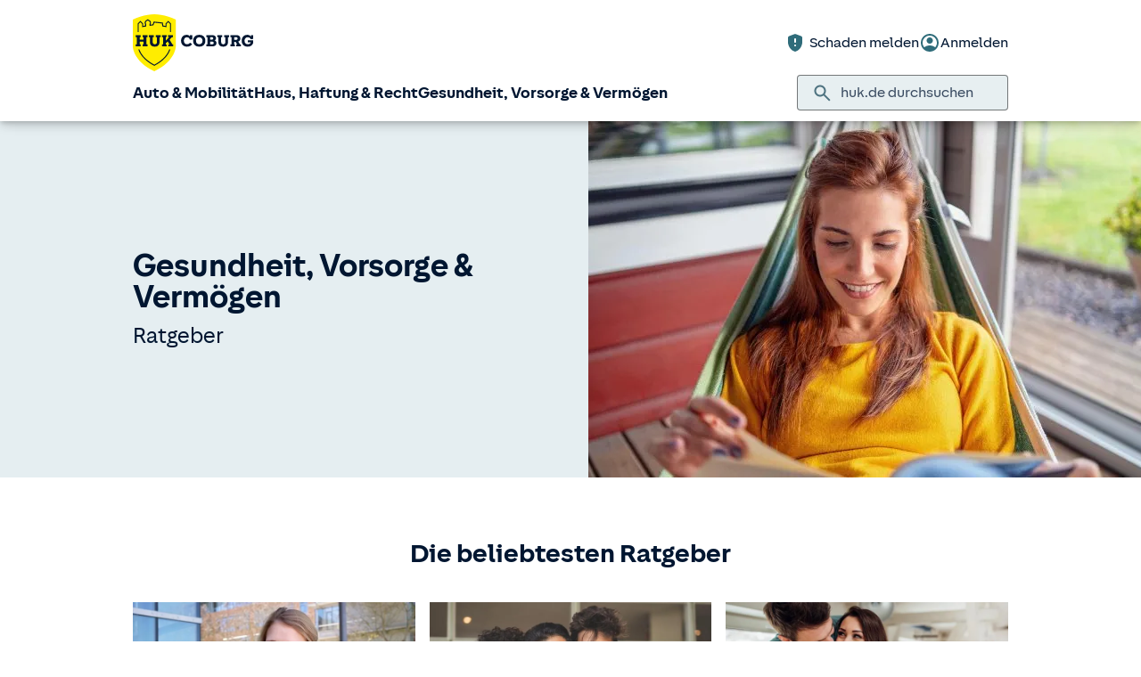

--- FILE ---
content_type: text/html; charset=UTF-8
request_url: https://www.huk.de/gesundheit-vorsorge-vermoegen.html
body_size: 18641
content:
<!DOCTYPE html>

<html lang="de" class="no-js no-touchevents ">
	
<head>
    <meta http-equiv="Content-Type" content="text/html; charset=utf-8"/>
    <meta http-equiv="X-UA-Compatible" content="IE=edge"/>
    <title>Gesundheit, Vorsorge &amp; Vermögen</title>
    




<script src="/etc/designs/hukde/js/vendor/header.min.js"></script>










    
<link rel="stylesheet" href="/etc/designs/hukde/clientlibs/clientlib-dependencies.min.css" type="text/css">
<link rel="stylesheet" href="/etc/designs/hukde/clientlibs/clientlib-site.min.css" type="text/css">
<script src="/etc/designs/hukde/clientlibs/clientlib-dependencies.min.js"></script>
<script src="/etc/designs/hukde/clientlibs/clientlib-site.min.js"></script>





<script type="module" src="https://static.c.huk.de/core/web-lib-auth/4/dist/lib.js"></script>
<script type="module" src="https://static.c.huk.de/core/web-lib-vmgs/2/dist/lib.js"></script>
<script src="https://static.c.huk.de/core/smartcomponents/header/4/smart-components.esm.js" type="module"></script>
<script src="https://static.c.huk.de/core/smartcomponents/contentfragments/2/smart-components.esm.js" type="module"></script>
<script src="https://static.c.huk.de/core/smartcomponents/contentfragments-commons/4/smart-components.esm.js" type="module"></script>
<script src="https://static.c.huk.de/core/smartcomponents/cb-commons/1/smart-components.js" nomodule></script>
<script src="https://static.c.huk.de/core/smartcomponents/cb-commons/1/smart-components.esm.js" type="module"></script>
<script type="module" src="https://static.c.huk.de/shield/components/1.12/lib/lib.esm.js"></script>
<link rel="stylesheet" href="https://static.c.huk.de/shield/components/1.12/stencil-cls.css"/>
<link rel="stylesheet" href="https://static.c.huk.de/shield/css-framework/1.12/css/all.css"/>
<link rel="stylesheet" href="https://static.c.huk.de/shield/themes/1.12/hukde/theme.css"/>



    
<link rel="stylesheet" href="/etc/designs/hukde/clientlibs/header_shield.min.css" type="text/css">





    <meta name="format-detection" content="telephone=no"/>
    	

	<meta name="description" content="Rundum-Service für Ihr Wohlbefinden - unser Gesundheits-Ratgeber. Wenn es um Ihre Gesundheit geht, sind Sie hier genau richtig. Jetzt informieren!"/>
	<meta name="viewport" content="width=device-width,initial-scale=1,maximum-scale=5"/>
	<meta name="content-language" content="de"/>
	<meta name="robots" content="noindex"/>
	<meta name="author" content="HUK-COBURG Versicherungsgruppe"/>
	<meta name="page-topic" content="Versicherungen"/>
	<meta name="audience" content="all"/>
	<meta name="pagepath" content="gesundheit-vorsorge-vermoegen"/>
	<meta name="date" content="20251127T08:35:55"/>
	<meta name="geo.placename" content="Frankfurter Str. 67, 64807 Dieburg, Deutschland">
<meta name="geo.position" content="49.90705;8.84717">
<meta name="ICBM" content="49.90705, 8.84717">

	
	<meta property="og:title" content="Gesundheit, Vorsorge &amp; Vermögen"/>
	<meta property="og:type" content="article"/>
	<meta property="og:description" content="Rundum-Service für Ihr Wohlbefinden - unser Gesundheits-Ratgeber. Wenn es um Ihre Gesundheit geht, sind Sie hier genau richtig. Jetzt informieren!"/>
	<meta property="og:url" content="https://www.huk.de/gesundheit-vorsorge-vermoegen.html"/>
	<meta property="og:image" content="https://www.huk.de/content/dam/hukde/images/uebersichtsseiten/standardteaser/gesundheitspartner-st-1800.jpg"/>
	
	<meta name="searchNoRecording" content="true"/>
	<meta name="searchKeywords" content="Gesundheitstipps"/>
	
	
	
	

    <link rel="shortcut icon" href="https://static.c.huk.de/content/dam/hukde/images/technisch/icons/favicon.ico"/>
    <link rel="icon" type="image/png" href="https://static.c.huk.de/content/dam/hukde/images/technisch/icons/favicon-16x16.png" sizes="16x16"/>
    <link rel="icon" type="image/png" href="https://static.c.huk.de/content/dam/hukde/images/technisch/icons/favicon-32x32.png" sizes="32x32"/>
    <link rel="icon" type="image/png" href="https://static.c.huk.de/content/dam/hukde/images/technisch/icons/favicon-96x96.png" sizes="96x96"/>
    <link rel="apple-touch-icon" href="https://static.c.huk.de/content/dam/hukde/images/technisch/logos/HUK_Logo_gelb_nachtblau_RGB_128x128.png" sizes="128x128"/>
    
    


    
        <script id="script-launch" type="text/javascript" src="/wc/launch-EN726332f7b1264bff908fe0cb632901c1.min.js"></script>
        
    


    

    
        <meta http-equiv="x-dns-prefetch-control" content="on"/>
        <link rel="dns-prefetch" href="https://static.c.huk.de"/>
    
</head>

	




<body class="s:text-hyphens personalized_content">
    <a href="#skip-to-main-content" tabindex="0" class="skip-link">Zum Hauptinhalt springen</a>
    







<smc-header-hukde contact-phone="06071 8815940">
    <ul slot="navigation">
        <li>
            <a href="/fahrzeuge.html" title="Auto &amp; Mobilität">Auto &amp; Mobilität</a>
            <div class="s-huk-brand-header__flyout">
                <div class="s-huk-brand-header__navigation-close s-huk-brand-header__navigation-close">
                    <s-icon-button label="Navigation schließen" class="s-huk-brand-header__close-btn" color="neutral" size="md" icon="close"></s-icon-button>
                </div>

                <ul>
                    

    


    

    

<li>
    <div class="s-huk-brand-header__flyout__icon">
        <img src="https://static.c.huk.de/content/dam/hukde/icons/navi/auto.svg" alt="Symbol: Auto" class="s:pr-2" width="28" height="28" role="presentation"/>
    </div>

    <div class="s-huk-brand-header__flyout__submenu">
        <a href="/fahrzeuge/kfz-versicherung.html" class="s:text-h6 ">Kfz-Versicherung</a>

        <ul>
            
        
            
                
    




    <li>
        
        
        <a href="/fahrzeuge/kfz-versicherung/autoversicherung.html" class="s:d-flex s:gap-1 s:text-regular s:text  ">
            
            
            <span>Auto­versicherung</span>
        </a>
        
    

    </li>


            
        
            
                
    




    <li>
        
        
        <a href="/fahrzeuge/kfz-versicherung/telematik-plus.html" class="s:d-flex s:gap-1 s:text-regular s:text  ">
            
            
            <span>Telematik Plus</span>
        </a>
        
    

    </li>


            
        
            
                
    




    <li>
        
        
        <a href="/fahrzeuge/kfz-versicherung/leasingversicherung.html" class="s:d-flex s:gap-1 s:text-regular s:text  ">
            
            
            <span>Leasing­versicherung</span>
        </a>
        
    

    </li>


            
        
            
                
    




    <li>
        
        
        <a href="/fahrzeuge/kfz-versicherung/autoversicherung-fahranfaenger.html" class="s:d-flex s:gap-1 s:text-regular s:text  ">
            
            
            <span>Fahranfänger-Versicherung</span>
        </a>
        
    

    </li>


            
        
            
                
    




    <li>
        
        
        <a href="/fahrzeuge/kfz-versicherung/oldtimer-youngtimer.html" class="s:d-flex s:gap-1 s:text-regular s:text  ">
            
            
            <span>Oldtimer &amp; Youngtimer</span>
        </a>
        
    

    </li>


            
        
            
                
    




    <li>
        
        
        <a href="/fahrzeuge/kfz-versicherung/lieferwagen-versicherung.html" class="s:d-flex s:gap-1 s:text-regular s:text  ">
            
            
            <span>Lieferwagen-Versicherung</span>
        </a>
        
    

    </li>


            
        
            
                
    




    <li class="s:lg:d-hidden">
        
        
        <a href="/fahrzeuge/kfz-versicherung.html" class="s:d-flex s:gap-1 s:text-regular s:text  s:lg:d-hidden">
            
            
            <span>Übersicht Kfz-Versicherung</span>
        </a>
        
    

    </li>


            
        
            
        </ul>
    </div>
</li>



    

<li>
    <div class="s-huk-brand-header__flyout__icon">
        <img src="https://static.c.huk.de/content/dam/hukde/icons/navi/e-auto.svg" alt="Symbol: Blitz" class="s:pr-2" width="28" height="28" role="presentation"/>
    </div>

    <div class="s-huk-brand-header__flyout__submenu">
        <a href="/fahrzeuge/e-fahrzeuge.html" class="s:text-h6 ">E-Fahrzeuge</a>

        <ul>
            
                
    




    <li>
        
        
        <a href="/fahrzeuge/kfz-versicherung/elektroautos.html" class="s:d-flex s:gap-1 s:text-regular s:text  ">
            
            
            <span>Elektroautos</span>
        </a>
        
    

    </li>


            
        
            
                
    




    <li>
        
        
        <a href="/fahrzeuge/kfz-versicherung/elektro-kleinstfahrzeuge.html" class="s:d-flex s:gap-1 s:text-regular s:text  ">
            
            
            <span>E-Scooter-Versicherung</span>
        </a>
        
    

    </li>


            
        
            
                
    




    <li>
        
        
        <a href="/fahrzeuge/kfz-versicherung/s-pedelec-versicherung.html" class="s:d-flex s:gap-1 s:text-regular s:text  ">
            
            
            <span>S-Pedelec-Versicherung</span>
        </a>
        
    

    </li>


            
        
            
        
            
                
    




    <li class="s:lg:d-hidden">
        
        
        <a href="/fahrzeuge/e-fahrzeuge.html" class="s:d-flex s:gap-1 s:text-regular s:text  s:lg:d-hidden">
            
            
            <span>Übersicht E-Fahrzeuge</span>
        </a>
        
    

    </li>


            
        
            
        </ul>
    </div>
</li>



    

<li>
    <div class="s-huk-brand-header__flyout__icon">
        <img src="https://static.c.huk.de/content/dam/hukde/icons/navi/zweirad.svg" alt="Symbol: Motorrad" class="s:pr-2" width="28" height="28" role="presentation"/>
    </div>

    <div class="s-huk-brand-header__flyout__submenu">
        <a href="/fahrzeuge/ratgeber/kraftrad.html" class="s:text-h6 ">Zweiräder &amp; Quads</a>

        <ul>
            
                
    




    <li>
        
        
        <a href="/fahrzeuge/kfz-versicherung/mopedversicherung.html" class="s:d-flex s:gap-1 s:text-regular s:text  ">
            
            
            <span>Moped­versicherung</span>
        </a>
        
    

    </li>


            
        
            
                
    




    <li>
        
        
        <a href="/fahrzeuge/kfz-versicherung/elektro-kleinstfahrzeuge.html" class="s:d-flex s:gap-1 s:text-regular s:text  ">
            
            
            <span>E-Scooter-Versicherung</span>
        </a>
        
    

    </li>


            
        
            
                
    




    <li>
        
        
        <a href="/fahrzeuge/kfz-versicherung/leichtkraftrad-versicherung.html" class="s:d-flex s:gap-1 s:text-regular s:text  ">
            
            
            <span>Leicht­kraftrad-Versicherung</span>
        </a>
        
    

    </li>


            
        
            
                
    




    <li>
        
        
        <a href="/fahrzeuge/kfz-versicherung/motorradversicherung.html" class="s:d-flex s:gap-1 s:text-regular s:text  ">
            
            
            <span>Motorrad-Versicherung</span>
        </a>
        
    

    </li>


            
        
            
                
    




    <li>
        
        
        <a href="/fahrzeuge/kfz-versicherung/quad-versicherung.html" class="s:d-flex s:gap-1 s:text-regular s:text  ">
            
            
            <span>Quad-Versicherung</span>
        </a>
        
    

    </li>


            
        
            
        
            
                
    




    <li class="s:lg:d-hidden">
        
        
        <a href="/fahrzeuge/ratgeber/kraftrad.html" class="s:d-flex s:gap-1 s:text-regular s:text  s:lg:d-hidden">
            
            
            <span>Übersicht Zweiräder &amp; Quads</span>
        </a>
        
    

    </li>


            
        
            
        </ul>
    </div>
</li>





    


    

    

<li>
    <div class="s-huk-brand-header__flyout__icon">
        <img src="https://static.c.huk.de/content/dam/hukde/icons/navi/kfz-zusatz.svg" alt="Symbol: Schild mit Häkchen" class="s:pr-2" width="28" height="28" role="presentation"/>
    </div>

    <div class="s-huk-brand-header__flyout__submenu">
        <a href="/fahrzeuge/zusatzschutz.html" class="s:text-h6 ">Zusatzschutz</a>

        <ul>
            
                
    




    <li>
        
        
        <a href="/fahrzeuge/kfz-versicherung/kfz-schutzbrief.html" class="s:d-flex s:gap-1 s:text-regular s:text  ">
            
            
            <span>Kfz-Schutzbrief</span>
        </a>
        
    

    </li>


            
        
            
                
    




    <li>
        
        
        <a href="/fahrzeuge/kfz-versicherung/fahrerschutz.html" class="s:d-flex s:gap-1 s:text-regular s:text  ">
            
            
            <span>Fahrerschutz­versicherung</span>
        </a>
        
    

    </li>


            
        
            
                
    




    <li>
        
        
        <a href="/haus-haftung-recht/rechtsschutzversicherung/verkehrsrechtsschutz.html" class="s:d-flex s:gap-1 s:text-regular s:text  ">
            
            
            <span>Verkehrsrechtsschutz</span>
        </a>
        
    

    </li>


            
        
            
        
            
                
    




    <li class="s:lg:d-hidden">
        
        
        <a href="/fahrzeuge/zusatzschutz.html" class="s:d-flex s:gap-1 s:text-regular s:text  s:lg:d-hidden">
            
            
            <span>Übersicht Zusatzschutz</span>
        </a>
        
    

    </li>


            
        
            
        </ul>
    </div>
</li>



    

<li>
    <div class="s-huk-brand-header__flyout__icon">
        <img src="https://static.c.huk.de/content/dam/hukde/icons/navi/camper.svg" alt="Symbol: Wohnwagen" class="s:pr-2" width="28" height="28" role="presentation"/>
    </div>

    <div class="s-huk-brand-header__flyout__submenu">
        <a href="/fahrzeuge/ratgeber/camper.html" class="s:text-h6 ">Wohnmobil &amp; Anhänger</a>

        <ul>
            
        
            
                
    




    <li>
        
        
        <a href="/fahrzeuge/kfz-versicherung/wohnmobilversicherung.html" class="s:d-flex s:gap-1 s:text-regular s:text  ">
            
            
            <span>Wohnmobil-Versicherung</span>
        </a>
        
    

    </li>


            
        
            
                
    




    <li>
        
        
        <a href="/fahrzeuge/kfz-versicherung/wohnwagenversicherung.html" class="s:d-flex s:gap-1 s:text-regular s:text  ">
            
            
            <span>Wohnwagen-Versicherung</span>
        </a>
        
    

    </li>


            
        
            
                
    




    <li>
        
        
        <a href="/fahrzeuge/kfz-versicherung/anhaenger-versicherung.html" class="s:d-flex s:gap-1 s:text-regular s:text  ">
            
            
            <span>Anhänger-Versicherung</span>
        </a>
        
    

    </li>


            
        
            
                
    




    <li class="s:lg:d-hidden">
        
        
        <a href="/fahrzeuge/ratgeber/camper.html" class="s:d-flex s:gap-1 s:text-regular s:text  s:lg:d-hidden">
            
            
            <span>Übersicht Wohnmobil &amp; Anhänger</span>
        </a>
        
    

    </li>


            
        
            
        </ul>
    </div>
</li>



    

<li>
    <div class="s-huk-brand-header__flyout__icon">
        <img src="https://static.c.huk.de/content/dam/hukde/icons/navi/mobilitaet.svg" alt="Symbol: Lenkrad" class="s:pr-2" width="28" height="28" role="presentation"/>
    </div>

    <div class="s-huk-brand-header__flyout__submenu">
        <a href="/fahrzeuge/mobilitaet.html" class="s:text-h6 ">Mobilität</a>

        <ul>
            
                
    




    <li>
        
        
        <a href="/fahrzeuge/mobilitaet/autoservice.html" class="s:d-flex s:gap-1 s:text-regular s:text  ">
            
            
            <span>Autoservice</span>
        </a>
        
    

    </li>


            
        
            
                
    




    <li>
        
        
        <a href="/fahrzeuge/mobilitaet/autowelt.html" class="s:d-flex s:gap-1 s:text-regular s:text  ">
            
            
            <span>Autoankauf, Verkauf &amp; Abo</span>
        </a>
        
    

    </li>


            
        
            
                
    




    <li>
        
        
        <a href="/fahrzeuge/ratgeber/elektroautos/co2-zertifikat-verkaufen.html" class="s:d-flex s:gap-1 s:text-regular s:text  ">
            
            
            <span>THG-Quote</span>
        </a>
        
    

    </li>


            
        
            
                
    




    <li>
        
        
        <a href="/fahrzeuge/mobilitaet/zulassungsservice.html" class="s:d-flex s:gap-1 s:text-regular s:text  ">
            
            
            <span>Zulassungsservice</span>
        </a>
        
    

    </li>


            
        
            
        
            
                
    




    <li class="s:lg:d-hidden">
        
        
        <a href="/fahrzeuge/mobilitaet.html" class="s:d-flex s:gap-1 s:text-regular s:text  s:lg:d-hidden">
            
            
            <span>Übersicht Mobilität</span>
        </a>
        
    

    </li>


            
        
            
        </ul>
    </div>
</li>





                </ul>
            </div>
        </li>
    
        <li>
            <a href="/haus-haftung-recht.html" title="Haus, Haftung &amp; Recht">Haus, Haftung &amp; Recht</a>
            <div class="s-huk-brand-header__flyout">
                <div class="s-huk-brand-header__navigation-close s-huk-brand-header__navigation-close">
                    <s-icon-button label="Navigation schließen" class="s-huk-brand-header__close-btn" color="neutral" size="md" icon="close"></s-icon-button>
                </div>

                <ul>
                    

    


    

    

<li>
    <div class="s-huk-brand-header__flyout__icon">
        <img src="https://static.c.huk.de/content/dam/hukde/icons/navi/haus.svg" alt="Symbol: Haus" class="s:pr-2" width="28" height="28" role="presentation"/>
    </div>

    <div class="s-huk-brand-header__flyout__submenu">
        <a href="/haus-haftung-recht/haus-wohnung.html" class="s:text-h6 ">Haus &amp; Wohnung</a>

        <ul>
            
        
            
                
    




    <li>
        
        
        <a href="/haus-haftung-recht/haus-wohnung/hausratversicherung.html" class="s:d-flex s:gap-1 s:text-regular s:text  ">
            
            
            <span>Hausrat­versicherung</span>
        </a>
        
    

    </li>


            
        
            
                
    




    <li>
        
        
        <a href="/haus-haftung-recht/haus-wohnung/wohngebaeudeversicherung.html" class="s:d-flex s:gap-1 s:text-regular s:text  ">
            
            
            <span>Wohn­gebäude­versicherung</span>
        </a>
        
    

    </li>


            
        
            
                
    




    <li>
        
        
        <a href="/haus-haftung-recht/haus-wohnung/glasversicherung.html" class="s:d-flex s:gap-1 s:text-regular s:text  ">
            
            
            <span>Glas­versicherung</span>
        </a>
        
    

    </li>


            
        
            
                
    




    <li>
        
        
        <a href="/haus-haftung-recht/haus-wohnung/elementarschadenversicherung.html" class="s:d-flex s:gap-1 s:text-regular s:text  ">
            
            
            <span>Elementar­versicherung</span>
        </a>
        
    

    </li>


            
        
            
                
    




    <li class="s:lg:d-hidden">
        
        
        <a href="/haus-haftung-recht/haus-wohnung.html" class="s:d-flex s:gap-1 s:text-regular s:text  s:lg:d-hidden">
            
            
            <span>Übersicht Haus &amp; Wohnung</span>
        </a>
        
    

    </li>


            
        
            
        </ul>
    </div>
</li>



    

<li>
    <div class="s-huk-brand-header__flyout__icon">
        <img src="https://static.c.huk.de/content/dam/hukde/icons/navi/haftpflicht.svg" alt="Symbol: Weinglas mit Sprung" class="s:pr-2" width="28" height="28" role="presentation"/>
    </div>

    <div class="s-huk-brand-header__flyout__submenu">
        <a href="/haus-haftung-recht/haftpflichtversicherung.html" class="s:text-h6 ">Haftpflicht</a>

        <ul>
            
                
    




    <li>
        
        
        <a href="/haus-haftung-recht/haftpflichtversicherung/private-haftpflichtversicherung.html" class="s:d-flex s:gap-1 s:text-regular s:text  ">
            
            
            <span>Private Haft­pflicht­versicherung</span>
        </a>
        
    

    </li>


            
        
            
                
    




    <li>
        
        
        <a href="/haus-haftung-recht/haftpflichtversicherung/familienhaftpflichtversicherung.html" class="s:d-flex s:gap-1 s:text-regular s:text  ">
            
            
            <span>Familien­haftpflicht</span>
        </a>
        
    

    </li>


            
        
            
                
    




    <li>
        
        
        <a href="/haus-haftung-recht/haftpflichtversicherung/haus-und-grundbesitzerhaftpflicht.html" class="s:d-flex s:gap-1 s:text-regular s:text  ">
            
            
            <span>Haus- &amp; Grundbesitzer­haftpflicht</span>
        </a>
        
    

    </li>


            
        
            
                
    




    <li>
        
        
        <a href="/haus-haftung-recht/haftpflichtversicherung/amts-und-vermoegensschadenhaftpflicht.html" class="s:d-flex s:gap-1 s:text-regular s:text  ">
            
            
            <span>Dienst­haftpflicht­versicherung</span>
        </a>
        
    

    </li>


            
        
            
        
            
                
    




    <li class="s:lg:d-hidden">
        
        
        <a href="/haus-haftung-recht/haftpflichtversicherung.html" class="s:d-flex s:gap-1 s:text-regular s:text  s:lg:d-hidden">
            
            
            <span>Übersicht Haftpflicht</span>
        </a>
        
    

    </li>


            
        
            
        </ul>
    </div>
</li>



    

<li>
    <div class="s-huk-brand-header__flyout__icon">
        <img src="https://static.c.huk.de/content/dam/hukde/icons/navi/rechtsschutz.svg" alt="Symbol: Paragraphen-Zeichen" class="s:pr-2" width="28" height="28" role="presentation"/>
    </div>

    <div class="s-huk-brand-header__flyout__submenu">
        <a href="/haus-haftung-recht/rechtsschutzversicherung.html" class="s:text-h6 ">Rechts­schutz­versicherung</a>

        <ul>
            
        
            
                
    




    <li>
        
        
        <a href="/haus-haftung-recht/rechtsschutzversicherung/verkehrsrechtsschutz.html" class="s:d-flex s:gap-1 s:text-regular s:text  ">
            
            
            <span>Verkehrsrechtsschutz</span>
        </a>
        
    

    </li>


            
        
            
                
    




    <li>
        
        
        <a href="/haus-haftung-recht/rechtsschutzversicherung/privat-berufs-verkehrsrechtsschutz.html" class="s:d-flex s:gap-1 s:text-regular s:text  ">
            
            
            <span>Privat-, Berufs- &amp; Verkehrsrechtsschutz</span>
        </a>
        
    

    </li>


            
        
            
                
    




    <li>
        
        
        <a href="/haus-haftung-recht/rechtsschutzversicherung/familienrechtsschutz.html" class="s:d-flex s:gap-1 s:text-regular s:text  ">
            
            
            <span>Familienrechtsschutz</span>
        </a>
        
    

    </li>


            
        
            
                
    




    <li>
        
        
        <a href="/haus-haftung-recht/rechtsschutzversicherung/privatrechtsschutz.html" class="s:d-flex s:gap-1 s:text-regular s:text  ">
            
            
            <span>Privatrechtsschutz</span>
        </a>
        
    

    </li>


            
        
            
                
    




    <li class="s:lg:d-hidden">
        
        
        <a href="/haus-haftung-recht/rechtsschutzversicherung.html" class="s:d-flex s:gap-1 s:text-regular s:text  s:lg:d-hidden">
            
            
            <span>Übersicht Rechts­schutz­versicherung</span>
        </a>
        
    

    </li>


            
        
            
        </ul>
    </div>
</li>





    


    

    

<li>
    <div class="s-huk-brand-header__flyout__icon">
        <img src="https://static.c.huk.de/content/dam/hukde/icons/navi/bauen.svg" alt="Symbol: Person mit Bauhhelm" class="s:pr-2" width="28" height="28" role="presentation"/>
    </div>

    <div class="s-huk-brand-header__flyout__submenu">
        <a href="/haus-haftung-recht/bauen.html" class="s:text-h6 ">Bauen</a>

        <ul>
            
                
    




    <li>
        
        
        <a href="/haus-haftung-recht/haftpflichtversicherung/bauherrenhaftpflicht.html" class="s:d-flex s:gap-1 s:text-regular s:text  ">
            
            
            <span>Bauherren­haftpflicht</span>
        </a>
        
    

    </li>


            
        
            
                
    




    <li>
        
        
        <a href="/haus-haftung-recht/haus-wohnung/feuer-rohbauversicherung.html" class="s:d-flex s:gap-1 s:text-regular s:text  ">
            
            
            <span>Feuer-Rohbau­versicherung</span>
        </a>
        
    

    </li>


            
        
            
                
    




    <li>
        
        
        <a href="/haus-haftung-recht/haus-wohnung/bausparen.html" class="s:d-flex s:gap-1 s:text-regular s:text  ">
            
            
            <span>Bau­sparen</span>
        </a>
        
    

    </li>


            
        
            
                
    




    <li>
        
        
        <a href="/haus-haftung-recht/haus-wohnung/wohn-riester.html" class="s:d-flex s:gap-1 s:text-regular s:text  ">
            
            
            <span>Wohn-Riester</span>
        </a>
        
    

    </li>


            
        
            
                
    




    <li>
        
        
        <a href="/haus-haftung-recht/haus-wohnung/baufinanzierung.html" class="s:d-flex s:gap-1 s:text-regular s:text  ">
            
            
            <span>Bau­finanzierung</span>
        </a>
        
    

    </li>


            
        
            
                
    




    <li>
        
        
        <a href="/haus-haftung-recht/haus-wohnung/bauleistungsversicherung.html" class="s:d-flex s:gap-1 s:text-regular s:text  ">
            
            
            <span>Bauleistungs­versicherung</span>
        </a>
        
    

    </li>


            
        
            
        
            
                
    




    <li class="s:lg:d-hidden">
        
        
        <a href="/haus-haftung-recht/bauen.html" class="s:d-flex s:gap-1 s:text-regular s:text  s:lg:d-hidden">
            
            
            <span>Übersicht Bauen</span>
        </a>
        
    

    </li>


            
        
            
        </ul>
    </div>
</li>



    

<li>
    <div class="s-huk-brand-header__flyout__icon">
        <img src="https://static.c.huk.de/content/dam/hukde/icons/navi/tier.svg" alt="Symbol: Tatzenabdruck" class="s:pr-2" width="28" height="28" role="presentation"/>
    </div>

    <div class="s-huk-brand-header__flyout__submenu">
        <a href="/haus-haftung-recht/tierversicherung.html" class="s:text-h6 ">Tier­versicherung</a>

        <ul>
            
                
    




    <li>
        
        
        <a href="/haus-haftung-recht/haftpflichtversicherung/tierhalterhaftpflichtversicherung.html" class="s:d-flex s:gap-1 s:text-regular s:text  ">
            
            
            <span>Tierhalter­haftpflicht</span>
        </a>
        
    

    </li>


            
        
            
                
    




    <li>
        
        
        <a href="/haus-haftung-recht/haftpflichtversicherung/hundehaftpflicht.html" class="s:d-flex s:gap-1 s:text-regular s:text  ">
            
            
            <span>Hunde­haftpflicht</span>
        </a>
        
    

    </li>


            
        
            
                
    




    <li>
        
        
        <a href="/haus-haftung-recht/haftpflichtversicherung/pferdehaftpflicht.html" class="s:d-flex s:gap-1 s:text-regular s:text  ">
            
            
            <span>Pferde­haftpflicht</span>
        </a>
        
    

    </li>


            
        
            
                
    




    <li>
        
        
        <a href="/haus-haftung-recht/tierversicherung/katzenversicherung.html" class="s:d-flex s:gap-1 s:text-regular s:text  ">
            
            
            <span>Katzen­versicherung</span>
        </a>
        
    

    </li>


            
        
            
                
    




    <li>
        
        
        <a href="/haus-haftung-recht/haftpflichtversicherung/tierhalterhaftpflichtversicherung/tierkrankenversicherung.html" class="s:d-flex s:gap-1 s:text-regular s:text  ">
            
            
            <span>Tierkranken­versicherung</span>
        </a>
        
    

    </li>


            
        
            
        
            
                
    




    <li class="s:lg:d-hidden">
        
        
        <a href="/haus-haftung-recht/tierversicherung.html" class="s:d-flex s:gap-1 s:text-regular s:text  s:lg:d-hidden">
            
            
            <span>Übersicht Tier­versicherung</span>
        </a>
        
    

    </li>


            
        
            
        </ul>
    </div>
</li>



    

<li>
    <div class="s-huk-brand-header__flyout__icon">
        <img src="https://static.c.huk.de/content/dam/hukde/icons/navi/freizeit.svg" alt="Symbol: Fußball" class="s:pr-2" width="28" height="28" role="presentation"/>
    </div>

    <div class="s-huk-brand-header__flyout__submenu">
        <a href="/haus-haftung-recht/sport-freizeit.html" class="s:text-h6 ">Sport &amp; Freizeit</a>

        <ul>
            
                
    




    <li>
        
        
        <a href="/haus-haftung-recht/sport-freizeit/e-bike-versicherung.html" class="s:d-flex s:gap-1 s:text-regular s:text  ">
            
            
            <span>E-Bike-Versicherung</span>
        </a>
        
    

    </li>


            
        
            
                
    




    <li>
        
        
        <a href="/haus-haftung-recht/sport-freizeit/fahrradversicherung.html" class="s:d-flex s:gap-1 s:text-regular s:text  ">
            
            
            <span>Fahrrad­versicherung</span>
        </a>
        
    

    </li>


            
        
            
                
    




    <li>
        
        
        <a href="/haus-haftung-recht/haus-wohnung/fahrradschutzbrief.html" class="s:d-flex s:gap-1 s:text-regular s:text  ">
            
            
            <span>Fahrradschutzbrief</span>
        </a>
        
    

    </li>


            
        
            
                
    




    <li>
        
        
        <a href="/haus-haftung-recht/haftpflichtversicherung/jagdhaftpflichtversicherung.html" class="s:d-flex s:gap-1 s:text-regular s:text  ">
            
            
            <span>Jagd­haftpflicht­versicherung</span>
        </a>
        
    

    </li>


            
        
            
                
    




    <li>
        
        
        <a href="/haus-haftung-recht/haftpflichtversicherung/wassersportversicherung.html" class="s:d-flex s:gap-1 s:text-regular s:text  ">
            
            
            <span>Wassersport­versicherung</span>
        </a>
        
    

    </li>


            
        
            
        
            
                
    




    <li class="s:lg:d-hidden">
        
        
        <a href="/haus-haftung-recht/sport-freizeit.html" class="s:d-flex s:gap-1 s:text-regular s:text  s:lg:d-hidden">
            
            
            <span>Übersicht Sport &amp; Freizeit</span>
        </a>
        
    

    </li>


            
        
            
        </ul>
    </div>
</li>





                </ul>
            </div>
        </li>
    
        <li>
            <a href="/gesundheit-vorsorge-vermoegen.html" title="Gesundheit, Vorsorge &amp; Vermögen">Gesundheit, Vorsorge &amp; Vermögen</a>
            <div class="s-huk-brand-header__flyout">
                <div class="s-huk-brand-header__navigation-close s-huk-brand-header__navigation-close">
                    <s-icon-button label="Navigation schließen" class="s-huk-brand-header__close-btn" color="neutral" size="md" icon="close"></s-icon-button>
                </div>

                <ul>
                    

    


    

    

<li>
    <div class="s-huk-brand-header__flyout__icon">
        <img src="https://static.c.huk.de/content/dam/hukde/icons/navi/kranken.svg" alt="Symbol: Herz mit Herzschlaglinie" class="s:pr-2" width="28" height="28" role="presentation"/>
    </div>

    <div class="s-huk-brand-header__flyout__submenu">
        <a href="/gesundheit-vorsorge-vermoegen/krankenversicherung.html" class="s:text-h6 ">Private Kranken­versicherung</a>

        <ul>
            
        
            
                
    




    <li>
        
        
        <a href="/gesundheit-vorsorge-vermoegen/krankenversicherung/krankenvollversicherung.html" class="s:d-flex s:gap-1 s:text-regular s:text  ">
            
            
            <span>Kranken­voll­versicherung</span>
        </a>
        
    

    </li>


            
        
            
                
    




    <li>
        
        
        <a href="/gesundheit-vorsorge-vermoegen/krankenversicherung/private-krankenversicherung-beamte.html" class="s:d-flex s:gap-1 s:text-regular s:text  ">
            
            
            <span>Private Kranken­versicherung für Beamte</span>
        </a>
        
    

    </li>


            
        
            
                
    




    <li>
        
        
        <a href="/gesundheit-vorsorge-vermoegen/krankenversicherung/auslandskrankenversicherung.html" class="s:d-flex s:gap-1 s:text-regular s:text  ">
            
            
            <span>Auslandskranken­versicherung</span>
        </a>
        
    

    </li>


            
        
            
                
    




    <li class="s:lg:d-hidden">
        
        
        <a href="/gesundheit-vorsorge-vermoegen/krankenversicherung.html" class="s:d-flex s:gap-1 s:text-regular s:text  s:lg:d-hidden">
            
            
            <span>Übersicht Private Kranken­versicherung</span>
        </a>
        
    

    </li>


            
        
            
        </ul>
    </div>
</li>



    

<li>
    <div class="s-huk-brand-header__flyout__icon">
        <img src="https://static.c.huk.de/content/dam/hukde/icons/navi/krankenzusatz.svg" alt="Symbol: Herz mit Herzschlaglinie und einem Plus" class="s:pr-2" width="28" height="28" role="presentation"/>
    </div>

    <div class="s-huk-brand-header__flyout__submenu">
        <a href="/gesundheit-vorsorge-vermoegen/krankenversicherung/krankenzusatzversicherung.html" class="s:text-h6 ">Kranken­zusatz­versicherungen</a>

        <ul>
            
        
            
                
    




    <li>
        
        
        <a href="/gesundheit-vorsorge-vermoegen/krankenversicherung/krankenzusatzversicherung/zahnzusatzversicherung.html" class="s:d-flex s:gap-1 s:text-regular s:text  ">
            
            
            <span>Zahnzusatz­versicherung</span>
        </a>
        
    

    </li>


            
        
            
                
    




    <li>
        
        
        <a href="/gesundheit-vorsorge-vermoegen/krankenversicherung/krankenzusatzversicherung/stationaere-zusatzversicherung.html" class="s:d-flex s:gap-1 s:text-regular s:text  ">
            
            
            <span>Krankenhauszusatz­versicherung</span>
        </a>
        
    

    </li>


            
        
            
                
    




    <li>
        
        
        <a href="/gesundheit-vorsorge-vermoegen/krankenversicherung/krankenzusatzversicherung/krankentagegeld.html" class="s:d-flex s:gap-1 s:text-regular s:text  ">
            
            
            <span>Krankentagegeld­versicherung</span>
        </a>
        
    

    </li>


            
        
            
                
    




    <li>
        
        
        <a href="/gesundheit-vorsorge-vermoegen/krankenversicherung/krankenzusatzversicherung/ambulante-zusatzversicherung.html" class="s:d-flex s:gap-1 s:text-regular s:text  ">
            
            
            <span>Ambulante Zusatz­versicherung</span>
        </a>
        
    

    </li>


            
        
            
                
    




    <li>
        
        
        <a href="/gesundheit-vorsorge-vermoegen/krankenversicherung/krankenzusatzversicherung/krankenhaustagegeld.html" class="s:d-flex s:gap-1 s:text-regular s:text  ">
            
            
            <span>Krankenhaustagegeld</span>
        </a>
        
    

    </li>


            
        
            
                
    




    <li>
        
        
        <a href="/gesundheit-vorsorge-vermoegen/krankenversicherung/krankenzusatzversicherung/kompakter-zusatzschutz.html" class="s:d-flex s:gap-1 s:text-regular s:text  ">
            
            
            <span>Ergänzungsschutz</span>
        </a>
        
    

    </li>


            
        
            
                
    




    <li>
        
        
        <a href="/gesundheit-vorsorge-vermoegen/krankenversicherung/krankenzusatzversicherung/zusatzversicherung-kinder.html" class="s:d-flex s:gap-1 s:text-regular s:text  ">
            
            
            <span>Zusatz­versicherung für Kinder &amp; Jugendliche</span>
        </a>
        
    

    </li>


            
        
            
                
    




    <li>
        
        
        <a href="/gesundheit-vorsorge-vermoegen/krankenversicherung/barmer-zusatzversicherung.html" class="s:d-flex s:gap-1 s:text-regular s:text  ">
            
            
            <span>BARMER Zusatz­versicherungen</span>
        </a>
        
    

    </li>


            
        
            
                
    




    <li class="s:lg:d-hidden">
        
        
        <a href="/gesundheit-vorsorge-vermoegen/krankenversicherung/krankenzusatzversicherung.html" class="s:d-flex s:gap-1 s:text-regular s:text  s:lg:d-hidden">
            
            
            <span>Übersicht Kranken­zusatz­versicherungen</span>
        </a>
        
    

    </li>


            
        
            
        </ul>
    </div>
</li>



    

<li>
    <div class="s-huk-brand-header__flyout__icon">
        <img src="https://static.c.huk.de/content/dam/hukde/icons/navi/existenzsicherung.svg" alt="Symbol: Aktentasche" class="s:pr-2" width="28" height="28" role="presentation"/>
    </div>

    <div class="s-huk-brand-header__flyout__submenu">
        <a href="/gesundheit-vorsorge-vermoegen/existenzsicherung.html" class="s:text-h6 ">Existenzsicherung</a>

        <ul>
            
        
            
                
    




    <li>
        
        
        <a href="/gesundheit-vorsorge-vermoegen/existenzsicherung/berufsunfaehigkeitsversicherung.html" class="s:d-flex s:gap-1 s:text-regular s:text  ">
            
            
            <span>Berufs­unfähigkeits­versicherung</span>
        </a>
        
    

    </li>


            
        
            
                
    




    <li>
        
        
        <a href="/gesundheit-vorsorge-vermoegen/existenzsicherung/existenzschutzversicherung.html" class="s:d-flex s:gap-1 s:text-regular s:text  ">
            
            
            <span>Existenzschutz­versicherung</span>
        </a>
        
    

    </li>


            
        
            
                
    




    <li>
        
        
        <a href="/gesundheit-vorsorge-vermoegen/existenzsicherung/dienstunfaehigkeitsversicherung.html" class="s:d-flex s:gap-1 s:text-regular s:text  ">
            
            
            <span>Dienst­unfähigkeits­versicherung</span>
        </a>
        
    

    </li>


            
        
            
                
    




    <li>
        
        
        <a href="/gesundheit-vorsorge-vermoegen/existenzsicherung/risikolebensversicherung.html" class="s:d-flex s:gap-1 s:text-regular s:text  ">
            
            
            <span>Risiko­lebens­versicherung</span>
        </a>
        
    

    </li>


            
        
            
                
    




    <li>
        
        
        <a href="/gesundheit-vorsorge-vermoegen/existenzsicherung/sterbegeldversicherung.html" class="s:d-flex s:gap-1 s:text-regular s:text  ">
            
            
            <span>Sterbegeld­versicherung</span>
        </a>
        
    

    </li>


            
        
            
                
    




    <li class="s:lg:d-hidden">
        
        
        <a href="/gesundheit-vorsorge-vermoegen/existenzsicherung.html" class="s:d-flex s:gap-1 s:text-regular s:text  s:lg:d-hidden">
            
            
            <span>Übersicht Existenzsicherung</span>
        </a>
        
    

    </li>


            
        
            
        </ul>
    </div>
</li>





    


    

    

<li>
    <div class="s-huk-brand-header__flyout__icon">
        <img src="https://static.c.huk.de/content/dam/hukde/icons/navi/leben.svg" alt="Symbol: Hand unter Euro-Münze" class="s:pr-2" width="28" height="28" role="presentation"/>
    </div>

    <div class="s-huk-brand-header__flyout__submenu">
        <a href="/gesundheit-vorsorge-vermoegen/altersvorsorge.html" class="s:text-h6 ">Altersvorsorge</a>

        <ul>
            
        
            
                
    




    <li>
        
        
        <a href="/gesundheit-vorsorge-vermoegen/altersvorsorge/privatrente.html" class="s:d-flex s:gap-1 s:text-regular s:text  ">
            
            
            <span>Premium Rente</span>
        </a>
        
    

    </li>


            
        
            
                
    




    <li>
        
        
        <a href="/gesundheit-vorsorge-vermoegen/altersvorsorge/ruerup-rente.html" class="s:d-flex s:gap-1 s:text-regular s:text  ">
            
            
            <span>Rürup Rente</span>
        </a>
        
    

    </li>


            
        
            
                
    




    <li>
        
        
        <a href="/gesundheit-vorsorge-vermoegen/altersvorsorge/riester-rente.html" class="s:d-flex s:gap-1 s:text-regular s:text  ">
            
            
            <span>Riester Rente</span>
        </a>
        
    

    </li>


            
        
            
                
    




    <li>
        
        
        <a href="/gesundheit-vorsorge-vermoegen/altersvorsorge/direktversicherung.html" class="s:d-flex s:gap-1 s:text-regular s:text  ">
            
            
            <span>Direkt­versicherung</span>
        </a>
        
    

    </li>


            
        
            
                
    




    <li>
        
        
        <a href="/gesundheit-vorsorge-vermoegen/altersvorsorge/sofortrente.html" class="s:d-flex s:gap-1 s:text-regular s:text  ">
            
            
            <span>Sofortrente</span>
        </a>
        
    

    </li>


            
        
            
                
    




    <li class="s:lg:d-hidden">
        
        
        <a href="/gesundheit-vorsorge-vermoegen/altersvorsorge.html" class="s:d-flex s:gap-1 s:text-regular s:text  s:lg:d-hidden">
            
            
            <span>Übersicht Altersvorsorge</span>
        </a>
        
    

    </li>


            
        
            
        </ul>
    </div>
</li>



    

<li>
    <div class="s-huk-brand-header__flyout__icon">
        <img src="https://static.c.huk.de/content/dam/hukde/icons/navi/pflege.svg" alt="Symbol: Zwei Hände, die ein Herz umschließen" class="s:pr-2" width="28" height="28" role="presentation"/>
    </div>

    <div class="s-huk-brand-header__flyout__submenu">
        <a href="/gesundheit-vorsorge-vermoegen/pflegeversicherung.html" class="s:text-h6 ">Pflege­versicherungen</a>

        <ul>
            
        
            
                
    




    <li>
        
        
        <a href="/gesundheit-vorsorge-vermoegen/pflegeversicherung/pflegezusatzversicherung.html" class="s:d-flex s:gap-1 s:text-regular s:text  ">
            
            
            <span>Pflege-Bahr</span>
        </a>
        
    

    </li>


            
        
            
                
    




    <li>
        
        
        <a href="/gesundheit-vorsorge-vermoegen/pflegeversicherung/pflegetagegeldversicherung.html" class="s:d-flex s:gap-1 s:text-regular s:text  ">
            
            
            <span>Pflegemonatsgeld-Versicherung</span>
        </a>
        
    

    </li>


            
        
            
                
    




    <li>
        
        
        <a href="/gesundheit-vorsorge-vermoegen/pflegeversicherung/pflege-assistance.html" class="s:d-flex s:gap-1 s:text-regular s:text  ">
            
            
            <span>Pflege-Assistance-Leistungen</span>
        </a>
        
    

    </li>


            
        
            
                
    




    <li class="s:lg:d-hidden">
        
        
        <a href="/gesundheit-vorsorge-vermoegen/pflegeversicherung.html" class="s:d-flex s:gap-1 s:text-regular s:text  s:lg:d-hidden">
            
            
            <span>Übersicht Pflege­versicherungen</span>
        </a>
        
    

    </li>


            
        
            
        </ul>
    </div>
</li>



    

<li>
    <div class="s-huk-brand-header__flyout__icon">
        <img src="https://static.c.huk.de/content/dam/hukde/icons/navi/unfall.svg" alt="Symbol: Person mit verbundenem Arm in einer Armschlinge" class="s:pr-2" width="28" height="28" role="presentation"/>
    </div>

    <div class="s-huk-brand-header__flyout__submenu">
        <a href="/gesundheit-vorsorge-vermoegen/unfallversicherung.html" class="s:text-h6 ">Unfall­versicherungen</a>

        <ul>
            
        
            
                
    




    <li>
        
        
        <a href="/gesundheit-vorsorge-vermoegen/existenzsicherung/unfallversicherung.html" class="s:d-flex s:gap-1 s:text-regular s:text  ">
            
            
            <span>Private Unfall­versicherung</span>
        </a>
        
    

    </li>


            
        
            
                
    




    <li>
        
        
        <a href="/gesundheit-vorsorge-vermoegen/unfallversicherung/kinderunfallversicherung.html" class="s:d-flex s:gap-1 s:text-regular s:text  ">
            
            
            <span>Kinder­unfall­versicherung</span>
        </a>
        
    

    </li>


            
        
            
                
    




    <li>
        
        
        <a href="/gesundheit-vorsorge-vermoegen/unfallversicherung/unfallversicherung-rentner.html" class="s:d-flex s:gap-1 s:text-regular s:text  ">
            
            
            <span>Unfall­versicherung für Rentner</span>
        </a>
        
    

    </li>


            
        
            
                
    




    <li class="s:lg:d-hidden">
        
        
        <a href="/gesundheit-vorsorge-vermoegen/unfallversicherung.html" class="s:d-flex s:gap-1 s:text-regular s:text  s:lg:d-hidden">
            
            
            <span>Übersicht Unfall­versicherungen</span>
        </a>
        
    

    </li>


            
        
            
        </ul>
    </div>
</li>





                </ul>
            </div>
        </li>
    </ul>
</smc-header-hukde>

    <main id="main-content">
        <div class="anchor" id="skip-to-main-content"></div>
        


<div class="stage">
	




    


<div>
    <div class="c_buehne s:bg-primary-subdued">
        <div class="gridRootContainer"> 
            
            <div class="gridImageContainer s:d-hidden s:lg:d-block">
                <section class="s:d-grid imgContainer imgContainer--medium" style="--g-cols: 12; ">
                    
    <div style="--col: 12; --col-lg: 6;" class="s:self-center"></div>
    <div id="stageBuehnenbild_desktop" class="s:lg:pl-3 imageCol imageCol--medium" style="--col: 12; --col-lg: 6;">
        <picture>
            <source media="(min-width: 125rem)" srcset="https://static.c.huk.de/content/dam/hukde/images/produktseite/buehne/buehne-kranken.scale.shield_buehne1000.jpg 1x, https://static.c.huk.de/content/dam/hukde/images/produktseite/buehne/buehne-kranken.scale.shield_buehne1000_2x.jpg 2x" sizes="calc(50vw - 16px)"/>
            <source media="(min-width: 97rem)" srcset="https://static.c.huk.de/content/dam/hukde/images/produktseite/buehne/buehne-kranken.scale.shield_buehne860.jpg 1x, https://static.c.huk.de/content/dam/hukde/images/produktseite/buehne/buehne-kranken.scale.shield_buehne860_2x.jpg 2x" sizes="calc(50vw - 16px)"/>
            <source media="(min-width: 75rem)" srcset="https://static.c.huk.de/content/dam/hukde/images/produktseite/buehne/buehne-kranken.scale.shield_buehne630.jpg 1x, https://static.c.huk.de/content/dam/hukde/images/produktseite/buehne/buehne-kranken.scale.shield_buehne630_2x.jpg 2x" sizes="calc(50vw - 16px)"/>
            <source media="(min-width: 62rem)" srcset="https://static.c.huk.de/content/dam/hukde/images/produktseite/buehne/buehne-kranken.scale.shield_buehne530.jpg 1x, https://static.c.huk.de/content/dam/hukde/images/produktseite/buehne/buehne-kranken.scale.shield_buehne530_2x.jpg 2x" sizes="calc(50vw - 16px)"/>
            <source media="(min-width: 36rem)" srcset="https://static.c.huk.de/content/dam/hukde/images/produktseite/buehne/buehne-kranken.scale.shield_buehne711.jpg 1x, https://static.c.huk.de/content/dam/hukde/images/produktseite/buehne/buehne-kranken.scale.shield_buehne711_2x.jpg 2x" sizes="100vw"/>
            <img style="height: 100%;" class="s:object-cover" src="https://static.c.huk.de/content/dam/hukde/images/produktseite/buehne/buehne-kranken.scale.shield_buehne430.jpg" srcset="https://static.c.huk.de/content/dam/hukde/images/produktseite/buehne/buehne-kranken.scale.shield_buehne430.jpg 1x, https://static.c.huk.de/content/dam/hukde/images/produktseite/buehne/buehne-kranken.scale.shield_buehne430_2x.jpg 2x" sizes="100vw" alt="Junge Frau liegt entspannt in einer Hängematte und liest." role="none" fetchpriority="high"/>
        </picture>
    </div>

                </section>
            </div>

            <div class="gridBuehneContainer">
                <div class="s:container buehneContainer">
                    
                    <section class="s:lg:d-hidden imgContainer imgContainer--medium" style="--g-cols: 12; ">
                        
    <div style="--col: 12; --col-lg: 6;" class="s:self-center"></div>
    <div id="stageBuehnenbild_mobile" class="s:lg:pl-3 imageCol imageCol--medium" style="--col: 12; --col-lg: 6;">
        <picture>
            <source media="(min-width: 125rem)" srcset="https://static.c.huk.de/content/dam/hukde/images/produktseite/buehne/buehne-kranken.scale.shield_buehne1000.jpg 1x, https://static.c.huk.de/content/dam/hukde/images/produktseite/buehne/buehne-kranken.scale.shield_buehne1000_2x.jpg 2x" sizes="calc(50vw - 16px)"/>
            <source media="(min-width: 97rem)" srcset="https://static.c.huk.de/content/dam/hukde/images/produktseite/buehne/buehne-kranken.scale.shield_buehne860.jpg 1x, https://static.c.huk.de/content/dam/hukde/images/produktseite/buehne/buehne-kranken.scale.shield_buehne860_2x.jpg 2x" sizes="calc(50vw - 16px)"/>
            <source media="(min-width: 75rem)" srcset="https://static.c.huk.de/content/dam/hukde/images/produktseite/buehne/buehne-kranken.scale.shield_buehne630.jpg 1x, https://static.c.huk.de/content/dam/hukde/images/produktseite/buehne/buehne-kranken.scale.shield_buehne630_2x.jpg 2x" sizes="calc(50vw - 16px)"/>
            <source media="(min-width: 62rem)" srcset="https://static.c.huk.de/content/dam/hukde/images/produktseite/buehne/buehne-kranken.scale.shield_buehne530.jpg 1x, https://static.c.huk.de/content/dam/hukde/images/produktseite/buehne/buehne-kranken.scale.shield_buehne530_2x.jpg 2x" sizes="calc(50vw - 16px)"/>
            <source media="(min-width: 36rem)" srcset="https://static.c.huk.de/content/dam/hukde/images/produktseite/buehne/buehne-kranken.scale.shield_buehne711.jpg 1x, https://static.c.huk.de/content/dam/hukde/images/produktseite/buehne/buehne-kranken.scale.shield_buehne711_2x.jpg 2x" sizes="100vw"/>
            <img style="height: 100%;" class="s:object-cover" src="https://static.c.huk.de/content/dam/hukde/images/produktseite/buehne/buehne-kranken.scale.shield_buehne430.jpg" srcset="https://static.c.huk.de/content/dam/hukde/images/produktseite/buehne/buehne-kranken.scale.shield_buehne430.jpg 1x, https://static.c.huk.de/content/dam/hukde/images/produktseite/buehne/buehne-kranken.scale.shield_buehne430_2x.jpg 2x" sizes="100vw" alt="Junge Frau liegt entspannt in einer Hängematte und liest." role="none" fetchpriority="high"/>
        </picture>
    </div>

                    </section>

                    
                    <section class="s:d-grid imgContainer imgContainer--medium" style="--g-cols: 12; ">
                        <div style="--col: 6;" class="s:self-center"></div>
                        <div class="s:pl-3 imageCol imageCol--medium" style="--col: 6;"></div>
                    </section>

                    <section class="s:d-grid stickerContainer s:self-center s:gap-y-0" style="--g-cols: 12;">
                        
                        <div id="stageTestat_mobile" class="s:lg:d-hidden stickerCol s:d-flex s:flex-row-reverse" style="--col: 12;">
                            
                        </div>

                        
                        <div style="--col:12; --col-lg: 6;" class="s:pl-4 s:pr-4 s:lg:pr-2 s:py-8 s:lg:py-0">
                            <h1 id="stageHeadlineBig" class="s:text-display-3 ">Gesundheit, Vorsorge &amp; Vermögen</h1>
                            <h2 id="stageHeadlineSmall" class="s:text-h4 s:text-regular s:mt-3 ">Ratgeber</h2>
                            
                            

                            
    

    
    
    

    
    


    
    
    
    


                        </div>

                        
                        
                    </section>
                </div>
            </div>
        </div>
    </div>
</div>
</div>
        <smc-vm-bar-hukde has-padding-bottom="true"></smc-vm-bar-hukde>
        
<div class="content">
	<div class="stripe stripe--content">
	




    
    
    <div class="c_gridcontainer_v2">





<div>
    
    

    
    

    
    <div class="    ">
        <div class=" ">
            <div class="s:container s:lg:px-4">
                <div class="s:d-grid s:gap-y-0" style="--g-cols: 12">
                    
                        
                        
                        
                        
                        <div style="--col: 12" class="s:self-start  s:pt-0 s:pb-5 s:md:pb-10 ">
                            
                            
                                

<div class=" s:h-full  ">
    
    


<div class="c_textimage_v2">
    
    
    

    <div class=" s:gap-y-4">
        

        <div>
            <div class="s:text-hyphens s:prose s:marker-bullet">
                
                <h2 class='s:text-regular' style="text-align: center;"><b>Die beliebtesten Ratgeber</b></h2>

            </div>
        </div>
    </div>

    
    
    
</div>
    
</div>

                            
                        </div>
                    
                </div>
            </div>
        </div>
    </div>
</div></div>


    
    
    <div class="c_gridcontainer_v2">





<div>
    
    

    
    

    
    <div class="    ">
        <div class=" ">
            <div class="s:container s:lg:px-4">
                <div class="s:d-grid s:gap-y-0" style="--g-cols: 12">
                    
                        
                        
                        
                        
                        <div style="--col: 12; --col-md: 4" class="s:self-start  s:pt-0 s:pb-12 s:md:pb-20 ">
                            
                            
                                

<div class=" s:h-full  ">
    
    



<section class="s:d-grid s:gap-y-4 s:ordered  c_steaser " style="--g-cols: 8;">
    
    <div class="s:self-start " style="--col: 8; --col-lg: 8; --order-lg: 0; --col-start-lg: 0">
        <a href="/gesundheit-vorsorge-vermoegen/ratgeber/beamtenanwaerter.html" class="s:d-inline-block s:h-full s:w-full" tabindex="-1" role="none">
            
            <img alt="Carolin Wachter vor der HUK-COBURG, daneben Text: Ein ganz besonderer Job: Verantwortung übernehmen" width="1280" height="711" role="none" loading="true" sizes="(min-width: 37.5em) 50vw, 100vw" src="https://static.c.huk.de/content/dam/hukde/images/ratgeber/pkv/teaser-wachter.scale.sTeaserL.jpg" srcset="https://static.c.huk.de/content/dam/hukde/images/ratgeber/pkv/teaser-wachter.scale.sTeaserL.jpg 785w, https://static.c.huk.de/content/dam/hukde/images/ratgeber/pkv/teaser-wachter.scale.sTeaserL2x.jpg 1570w, https://static.c.huk.de/content/dam/hukde/images/ratgeber/pkv/teaser-wachter.scale.sTeaserM.jpg 500w, https://static.c.huk.de/content/dam/hukde/images/ratgeber/pkv/teaser-wachter.scale.sTeaserM2x.jpg 1000w, https://static.c.huk.de/content/dam/hukde/images/ratgeber/pkv/teaser-wachter.scale.sTeaserS.jpg 360w, https://static.c.huk.de/content/dam/hukde/images/ratgeber/pkv/teaser-wachter.scale.sTeaserS2x.jpg 720w"/>
        </a>
    </div>

    
    <div class="s:self-start" style="--col: 8; --col-lg: 8; --order-lg: 1; --col-start-lg: 0">
        <div class="s:text-h5  s:text-regular">Verantwortung übernehmen</div>
        
        <div class="s:text-hyphens s:prose s:mt-3 s:md:mt-6 s:marker-bullet">
            
            
        </div>

        
        
        
    

        
        <div class="s:mt-5">
            <a href="/gesundheit-vorsorge-vermoegen/ratgeber/beamtenanwaerter.html" underline="always" class="s:d-flex s:gap-1 s:text-regular s:text">
                <s-icon name="chevron-right" size="auto" variant="filled" style="margin-top:5px"></s-icon>
                
                <span>Was die Jobs von Beamten so besonders macht</span>
            </a>
        </div>
        
    

    </div>
</section>


    
</div>

                            
                        </div>
                    
                        
                        
                        
                        
                        <div style="--col: 12; --col-md: 4" class="s:self-start  s:pt-0 s:pb-12 s:md:pb-20 ">
                            
                            
                                

<div class=" s:h-full  ">
    
    



<section class="s:d-grid s:gap-y-4 s:ordered  c_steaser " style="--g-cols: 8;">
    
    <div class="s:self-start " style="--col: 8; --col-lg: 8; --order-lg: 0; --col-start-lg: 0">
        <a href="/gesundheit-vorsorge-vermoegen/ratgeber/krankenversicherung-tipps/wer-zahlt-meine-brille.html" class="s:d-inline-block s:h-full s:w-full" tabindex="-1" role="none">
            
            <img alt="Mann wird von zwei Kindern umarmt." width="1280" height="711" role="none" loading="true" sizes="(min-width: 37.5em) 50vw, 100vw" src="https://static.c.huk.de/content/dam/hukde/images/ratgeber/teaser/brille-st.scale.sTeaserL.jpg" srcset="https://static.c.huk.de/content/dam/hukde/images/ratgeber/teaser/brille-st.scale.sTeaserL.jpg 785w, https://static.c.huk.de/content/dam/hukde/images/ratgeber/teaser/brille-st.scale.sTeaserL2x.jpg 1570w, https://static.c.huk.de/content/dam/hukde/images/ratgeber/teaser/brille-st.scale.sTeaserM.jpg 500w, https://static.c.huk.de/content/dam/hukde/images/ratgeber/teaser/brille-st.scale.sTeaserM2x.jpg 1000w, https://static.c.huk.de/content/dam/hukde/images/ratgeber/teaser/brille-st.scale.sTeaserS.jpg 360w, https://static.c.huk.de/content/dam/hukde/images/ratgeber/teaser/brille-st.scale.sTeaserS2x.jpg 720w"/>
        </a>
    </div>

    
    <div class="s:self-start" style="--col: 8; --col-lg: 8; --order-lg: 1; --col-start-lg: 0">
        <div class="s:text-h5  s:text-regular">Wer zahlt meine Brille?</div>
        
        <div class="s:text-hyphens s:prose s:mt-3 s:md:mt-6 s:marker-bullet">
            
            
        </div>

        
        
        
    

        
        <div class="s:mt-5">
            <a href="/gesundheit-vorsorge-vermoegen/ratgeber/krankenversicherung-tipps/wer-zahlt-meine-brille.html" underline="always" class="s:d-flex s:gap-1 s:text-regular s:text">
                <s-icon name="chevron-right" size="auto" variant="filled" style="margin-top:5px"></s-icon>
                
                <span>Wie sinnvoll ist die Brillenzusatz­versicherung?</span>
            </a>
        </div>
        
    

    </div>
</section>


    
</div>

                            
                        </div>
                    
                        
                        
                        
                        
                        <div style="--col: 12; --col-md: 4" class="s:self-start  s:pt-0 s:pb-12 s:md:pb-20 ">
                            
                            
                                

<div class=" s:h-full  ">
    
    



<section class="s:d-grid s:gap-y-4 s:ordered  c_steaser " style="--g-cols: 8;">
    
    <div class="s:self-start " style="--col: 8; --col-lg: 8; --order-lg: 0; --col-start-lg: 0">
        <a href="/gesundheit-vorsorge-vermoegen/ratgeber/krankenversicherung-tipps/anwartschaftsversicherung.html" class="s:d-inline-block s:h-full s:w-full" tabindex="-1" role="none">
            
            <img alt="Ein Paar schaut sich fröhlich an und hält ein Tablet." width="1280" height="711" role="none" loading="true" sizes="(min-width: 37.5em) 50vw, 100vw" src="https://static.c.huk.de/content/dam/hukde/images/ratgeber/teaser/anwartschaft-st.scale.sTeaserL.jpg" srcset="https://static.c.huk.de/content/dam/hukde/images/ratgeber/teaser/anwartschaft-st.scale.sTeaserL.jpg 785w, https://static.c.huk.de/content/dam/hukde/images/ratgeber/teaser/anwartschaft-st.scale.sTeaserL2x.jpg 1570w, https://static.c.huk.de/content/dam/hukde/images/ratgeber/teaser/anwartschaft-st.scale.sTeaserM.jpg 500w, https://static.c.huk.de/content/dam/hukde/images/ratgeber/teaser/anwartschaft-st.scale.sTeaserM2x.jpg 1000w, https://static.c.huk.de/content/dam/hukde/images/ratgeber/teaser/anwartschaft-st.scale.sTeaserS.jpg 360w, https://static.c.huk.de/content/dam/hukde/images/ratgeber/teaser/anwartschaft-st.scale.sTeaserS2x.jpg 720w"/>
        </a>
    </div>

    
    <div class="s:self-start" style="--col: 8; --col-lg: 8; --order-lg: 1; --col-start-lg: 0">
        <div class="s:text-h5  s:text-regular">Zurück in die private Kranken­versicherung</div>
        
        <div class="s:text-hyphens s:prose s:mt-3 s:md:mt-6 s:marker-bullet">
            
            
        </div>

        
        
        
    

        
        <div class="s:mt-5">
            <a href="/gesundheit-vorsorge-vermoegen/ratgeber/krankenversicherung-tipps/anwartschaftsversicherung.html" underline="always" class="s:d-flex s:gap-1 s:text-regular s:text">
                <s-icon name="chevron-right" size="auto" variant="filled" style="margin-top:5px"></s-icon>
                
                <span>Was ist eine Anwartschafts­versicherung?</span>
            </a>
        </div>
        
    

    </div>
</section>


    
</div>

                            
                        </div>
                    
                </div>
            </div>
        </div>
    </div>
</div></div>


    
    
    <div class="c_gridcontainer_v2">





<div>
    
    

    
    

    
    <div class="    ">
        <div class=" ">
            <div class="s:container s:lg:px-4">
                <div class="s:d-grid s:gap-y-0" style="--g-cols: 12">
                    
                        
                        
                        
                        
                        <div style="--col: 12; --col-md: 4" class="s:self-start  s:pt-0 s:pb-12 s:md:pb-20 ">
                            
                            
                                

<div class=" s:h-full  ">
    
    



<section class="s:d-grid s:gap-y-4 s:ordered  c_steaser " style="--g-cols: 8;">
    
    <div class="s:self-start " style="--col: 8; --col-lg: 8; --order-lg: 0; --col-start-lg: 0">
        <a href="/gesundheit-vorsorge-vermoegen/ratgeber/richtig-vorsorgen/modell-der-altersvorsorge.html" class="s:d-inline-block s:h-full s:w-full" tabindex="-1" role="none">
            
            <img alt="Großeltern, Eltern und Kinder stehen in einem Weizenfeld." width="1280" height="711" role="none" loading="true" sizes="(min-width: 37.5em) 50vw, 100vw" src="https://static.c.huk.de/content/dam/hukde/images/ratgeber/teaser/modell-av-st.scale.sTeaserL.jpg" srcset="https://static.c.huk.de/content/dam/hukde/images/ratgeber/teaser/modell-av-st.scale.sTeaserL.jpg 785w, https://static.c.huk.de/content/dam/hukde/images/ratgeber/teaser/modell-av-st.scale.sTeaserL2x.jpg 1570w, https://static.c.huk.de/content/dam/hukde/images/ratgeber/teaser/modell-av-st.scale.sTeaserM.jpg 500w, https://static.c.huk.de/content/dam/hukde/images/ratgeber/teaser/modell-av-st.scale.sTeaserM2x.jpg 1000w, https://static.c.huk.de/content/dam/hukde/images/ratgeber/teaser/modell-av-st.scale.sTeaserS.jpg 360w, https://static.c.huk.de/content/dam/hukde/images/ratgeber/teaser/modell-av-st.scale.sTeaserS2x.jpg 720w"/>
        </a>
    </div>

    
    <div class="s:self-start" style="--col: 8; --col-lg: 8; --order-lg: 1; --col-start-lg: 0">
        <div class="s:text-h5  s:text-regular">Die Planung selbst in die Hand nehmen</div>
        
        <div class="s:text-hyphens s:prose s:mt-3 s:md:mt-6 s:marker-bullet">
            
            
        </div>

        
        
        
    

        
        <div class="s:mt-5">
            <a href="/gesundheit-vorsorge-vermoegen/ratgeber/richtig-vorsorgen/modell-der-altersvorsorge.html" underline="always" class="s:d-flex s:gap-1 s:text-regular s:text">
                <s-icon name="chevron-right" size="auto" variant="filled" style="margin-top:5px"></s-icon>
                
                <span>Das 3-Schichten Modell der Altersvorsorge</span>
            </a>
        </div>
        
    

    </div>
</section>


    
</div>

                            
                        </div>
                    
                        
                        
                        
                        
                        <div style="--col: 12; --col-md: 4" class="s:self-start  s:pt-0 s:pb-12 s:md:pb-20 ">
                            
                            
                                

<div class=" s:h-full  ">
    
    



<section class="s:d-grid s:gap-y-4 s:ordered  c_steaser " style="--g-cols: 8;">
    
    <div class="s:self-start " style="--col: 8; --col-lg: 8; --order-lg: 0; --col-start-lg: 0">
        <a href="/gesundheit-vorsorge-vermoegen/ratgeber/richtig-vorsorgen/renteneintrittsalter.html" class="s:d-inline-block s:h-full s:w-full" tabindex="-1" role="none">
            
            <img alt="Älteres Ehepaar mit grauen Haaren schaut sich im Park lächelnd an." width="1280" height="711" role="none" loading="true" sizes="(min-width: 37.5em) 50vw, 100vw" src="https://static.c.huk.de/content/dam/hukde/images/ratgeber/teaser/renteneintrittsalter-st.scale.sTeaserL.jpg" srcset="https://static.c.huk.de/content/dam/hukde/images/ratgeber/teaser/renteneintrittsalter-st.scale.sTeaserL.jpg 785w, https://static.c.huk.de/content/dam/hukde/images/ratgeber/teaser/renteneintrittsalter-st.scale.sTeaserL2x.jpg 1570w, https://static.c.huk.de/content/dam/hukde/images/ratgeber/teaser/renteneintrittsalter-st.scale.sTeaserM.jpg 500w, https://static.c.huk.de/content/dam/hukde/images/ratgeber/teaser/renteneintrittsalter-st.scale.sTeaserM2x.jpg 1000w, https://static.c.huk.de/content/dam/hukde/images/ratgeber/teaser/renteneintrittsalter-st.scale.sTeaserS.jpg 360w, https://static.c.huk.de/content/dam/hukde/images/ratgeber/teaser/renteneintrittsalter-st.scale.sTeaserS2x.jpg 720w"/>
        </a>
    </div>

    
    <div class="s:self-start" style="--col: 8; --col-lg: 8; --order-lg: 1; --col-start-lg: 0">
        <div class="s:text-h5  s:text-regular">Renteneintrittsalter</div>
        
        <div class="s:text-hyphens s:prose s:mt-3 s:md:mt-6 s:marker-bullet">
            
            
        </div>

        
        
        
    

        
        <div class="s:mt-5">
            <a href="/gesundheit-vorsorge-vermoegen/ratgeber/richtig-vorsorgen/renteneintrittsalter.html" underline="always" class="s:d-flex s:gap-1 s:text-regular s:text">
                <s-icon name="chevron-right" size="auto" variant="filled" style="margin-top:5px"></s-icon>
                
                <span>Wann kann ich in Rente gehen?</span>
            </a>
        </div>
        
    

    </div>
</section>


    
</div>

                            
                        </div>
                    
                        
                        
                        
                        
                        <div style="--col: 12; --col-md: 4" class="s:self-start  s:pt-0 s:pb-12 s:md:pb-20 ">
                            
                            
                                

<div class=" s:h-full  ">
    
    



<section class="s:d-grid s:gap-y-4 s:ordered  c_steaser " style="--g-cols: 8;">
    
    <div class="s:self-start " style="--col: 8; --col-lg: 8; --order-lg: 0; --col-start-lg: 0">
        <a href="/gesundheit-vorsorge-vermoegen/ratgeber/krankenversicherung-tipps/pkv-im-alter.html" class="s:d-inline-block s:h-full s:w-full" tabindex="-1" role="none">
            
            <img alt="Älteres Ehepaar sitzt im Garten in der Wiese und erfreut sich an einem Blumenstrauß." width="1280" height="711" role="none" loading="true" sizes="(min-width: 37.5em) 50vw, 100vw" src="https://static.c.huk.de/content/dam/hukde/images/ratgeber/teaser/pkv-im-alter.scale.sTeaserL.jpg" srcset="https://static.c.huk.de/content/dam/hukde/images/ratgeber/teaser/pkv-im-alter.scale.sTeaserL.jpg 785w, https://static.c.huk.de/content/dam/hukde/images/ratgeber/teaser/pkv-im-alter.scale.sTeaserL2x.jpg 1570w, https://static.c.huk.de/content/dam/hukde/images/ratgeber/teaser/pkv-im-alter.scale.sTeaserM.jpg 500w, https://static.c.huk.de/content/dam/hukde/images/ratgeber/teaser/pkv-im-alter.scale.sTeaserM2x.jpg 1000w, https://static.c.huk.de/content/dam/hukde/images/ratgeber/teaser/pkv-im-alter.scale.sTeaserS.jpg 360w, https://static.c.huk.de/content/dam/hukde/images/ratgeber/teaser/pkv-im-alter.scale.sTeaserS2x.jpg 720w"/>
        </a>
    </div>

    
    <div class="s:self-start" style="--col: 8; --col-lg: 8; --order-lg: 1; --col-start-lg: 0">
        <div class="s:text-h5  s:text-regular">Private Kranken­versicherung im Alter</div>
        
        <div class="s:text-hyphens s:prose s:mt-3 s:md:mt-6 s:marker-bullet">
            
            
        </div>

        
        
        
    

        
        <div class="s:mt-5">
            <a href="/gesundheit-vorsorge-vermoegen/ratgeber/krankenversicherung-tipps/pkv-im-alter.html" underline="always" class="s:d-flex s:gap-1 s:text-regular s:text">
                <s-icon name="chevron-right" size="auto" variant="filled" style="margin-top:5px"></s-icon>
                
                <span>PKV für Rentner und Pensionäre</span>
            </a>
        </div>
        
    

    </div>
</section>


    
</div>

                            
                        </div>
                    
                </div>
            </div>
        </div>
    </div>
</div></div>


    
    
    <div class="c_gridcontainer_v2">





<div>
    
    

    
    

    
    <div class="    ">
        <div class=" ">
            <div class="s:container s:lg:px-4">
                <div class="s:d-grid s:gap-y-0" style="--g-cols: 12">
                    
                        
                        
                        
                        
                        <div style="--col: 12" class="s:self-start  s:pt-0 s:pb-12 s:md:pb-20 ">
                            
                            
                                

<div class=" s:h-full  ">
    


<s-divider color="default"></s-divider>

    
</div>

                            
                        </div>
                    
                </div>
            </div>
        </div>
    </div>
</div></div>


    
    
    <div class="c_gridcontainer_v2">





<div>
    
    

    
    

    
    <div class="    ">
        <div class=" ">
            <div class="s:container s:lg:px-4">
                <div class="s:d-grid s:gap-y-0" style="--g-cols: 12">
                    
                        
                        
                        
                        
                        <div style="--col: 12" class="s:self-start  s:pt-0 s:pb-5 s:md:pb-10 ">
                            
                            
                                

<div class=" s:h-full  ">
    
    


<div class="c_textimage_v2">
    
    
    

    <div class=" s:gap-y-4">
        

        <div>
            <div class="s:text-hyphens s:prose s:marker-bullet">
                
                <h2 class='s:text-regular' style="text-align: center;"><b>Meine Gesundheit<br>
 </b></h2>

            </div>
        </div>
    </div>

    
    
    
</div>
    
</div>

                            
                        </div>
                    
                </div>
            </div>
        </div>
    </div>
</div></div>


    
    
    <div class="c_gridcontainer_v2">





<div>
    
    

    
    

    
    <div class="    ">
        <div class=" ">
            <div class="s:container s:lg:px-4">
                <div class="s:d-grid s:gap-y-0" style="--g-cols: 12">
                    
                        
                        
                        
                        
                        <div style="--col: 12; --col-md: 4" class="s:self-start  s:pt-0 s:pb-12 s:md:pb-20 ">
                            
                            
                                

<div class=" s:h-full  ">
    
    



<section class="s:d-grid s:gap-y-4 s:ordered  c_steaser " style="--g-cols: 8;">
    
    <div class="s:self-start " style="--col: 8; --col-lg: 8; --order-lg: 0; --col-start-lg: 0">
        <a href="/gesundheit-vorsorge-vermoegen/meine-gesundheit/meine-gesundheit-app.html" class="s:d-inline-block s:h-full s:w-full" tabindex="-1" role="none">
            
            <img alt="Smartphone mit einem Screen der HUK-App Meine Gesundheit" width="1280" height="711" role="none" sizes="(min-width: 37.5em) 50vw, 100vw" src="https://static.c.huk.de/content/dam/hukde/images/uebersichtsseiten/standardteaser/meine-gesundheit-neu-st.scale.sTeaserL.jpg" srcset="https://static.c.huk.de/content/dam/hukde/images/uebersichtsseiten/standardteaser/meine-gesundheit-neu-st.scale.sTeaserL.jpg 785w, https://static.c.huk.de/content/dam/hukde/images/uebersichtsseiten/standardteaser/meine-gesundheit-neu-st.scale.sTeaserL2x.jpg 1570w, https://static.c.huk.de/content/dam/hukde/images/uebersichtsseiten/standardteaser/meine-gesundheit-neu-st.scale.sTeaserM.jpg 500w, https://static.c.huk.de/content/dam/hukde/images/uebersichtsseiten/standardteaser/meine-gesundheit-neu-st.scale.sTeaserM2x.jpg 1000w, https://static.c.huk.de/content/dam/hukde/images/uebersichtsseiten/standardteaser/meine-gesundheit-neu-st.scale.sTeaserS.jpg 360w, https://static.c.huk.de/content/dam/hukde/images/uebersichtsseiten/standardteaser/meine-gesundheit-neu-st.scale.sTeaserS2x.jpg 720w"/>
        </a>
    </div>

    
    <div class="s:self-start" style="--col: 8; --col-lg: 8; --order-lg: 1; --col-start-lg: 0">
        <div class="s:text-h5  s:text-regular">App „Meine Gesundheit“</div>
        
        <div class="s:text-hyphens s:prose s:mt-3 s:md:mt-6 s:marker-bullet">
            
            <p>Alles aus einer Hand, alles in einer Hand – mit unserer App haben Sie sämtliche Fragen rund um das Thema Gesundheit immer griffbereit.</p>

        </div>

        
        
        
    

        
        <div class="s:mt-5">
            <a href="/gesundheit-vorsorge-vermoegen/meine-gesundheit/meine-gesundheit-app.html" underline="always" class="s:d-flex s:gap-1 s:text-regular s:text">
                <s-icon name="chevron-right" size="auto" variant="filled" style="margin-top:5px"></s-icon>
                
                <span>Zur App „Meine Gesundheit“</span>
            </a>
        </div>
        
    

    </div>
</section>


    
</div>

                            
                        </div>
                    
                        
                        
                        
                        
                        <div style="--col: 12; --col-md: 4" class="s:self-start  s:pt-0 s:pb-12 s:md:pb-20 ">
                            
                            
                                

<div class=" s:h-full  ">
    
    



<section class="s:d-grid s:gap-y-4 s:ordered  c_steaser " style="--g-cols: 8;">
    
    <div class="s:self-start " style="--col: 8; --col-lg: 8; --order-lg: 0; --col-start-lg: 0">
        <a href="https://huk-coburg.gesundheitsportal-privat.de/" target="_blank" class="s:d-inline-block s:h-full s:w-full" tabindex="-1" role="none">
            
            <img alt="Eine junge Familie sitzt mit zwei Kindern im Haus auf einem Parkettboden und schaut in ein Tablett." width="1280" height="711" role="none" loading="true" sizes="(min-width: 37.5em) 50vw, 100vw" src="https://static.c.huk.de/content/dam/hukde/images/uebersichtsseiten/standardteaser/familienrs-st.scale.sTeaserL.jpg" srcset="https://static.c.huk.de/content/dam/hukde/images/uebersichtsseiten/standardteaser/familienrs-st.scale.sTeaserL.jpg 785w, https://static.c.huk.de/content/dam/hukde/images/uebersichtsseiten/standardteaser/familienrs-st.scale.sTeaserL2x.jpg 1570w, https://static.c.huk.de/content/dam/hukde/images/uebersichtsseiten/standardteaser/familienrs-st.scale.sTeaserM.jpg 500w, https://static.c.huk.de/content/dam/hukde/images/uebersichtsseiten/standardteaser/familienrs-st.scale.sTeaserM2x.jpg 1000w, https://static.c.huk.de/content/dam/hukde/images/uebersichtsseiten/standardteaser/familienrs-st.scale.sTeaserS.jpg 360w, https://static.c.huk.de/content/dam/hukde/images/uebersichtsseiten/standardteaser/familienrs-st.scale.sTeaserS2x.jpg 720w"/>
        </a>
    </div>

    
    <div class="s:self-start" style="--col: 8; --col-lg: 8; --order-lg: 1; --col-start-lg: 0">
        <div class="s:text-h5  s:text-regular">Gesundheitsportal</div>
        
        <div class="s:text-hyphens s:prose s:mt-3 s:md:mt-6 s:marker-bullet">
            
            <p>In unserem Gesundheitsportal stellen wir nützliche Tipps und Informationen rund um Ihr Wohlbefinden zur Verfügung.</p>

        </div>

        
        
        
    

        
        <div class="s:mt-5">
            <a href="https://huk-coburg.gesundheitsportal-privat.de/" underline="always" class="s:d-flex s:gap-1 s:text-regular s:text" target="_blank">
                <s-icon name="chevron-right" size="auto" variant="filled" style="margin-top:5px"></s-icon>
                
                <span>Zum Gesundheitsportal</span>
            </a>
        </div>
        
    

    </div>
</section>


    
</div>

                            
                        </div>
                    
                        
                        
                        
                        
                        <div style="--col: 12; --col-md: 4" class="s:self-start  s:pt-0 s:pb-12 s:md:pb-20 ">
                            
                            
                                

<div class=" s:h-full  ">
    
    



<section class="s:d-grid s:gap-y-4 s:ordered  c_steaser " style="--g-cols: 8;">
    
    <div class="s:self-start " style="--col: 8; --col-lg: 8; --order-lg: 0; --col-start-lg: 0">
        <a href="/gesundheit-vorsorge-vermoegen/gesundheitspartner.html" class="s:d-inline-block s:h-full s:w-full" tabindex="-1" role="none">
            
            <img alt="Familie mit zwei Kindern sitzt auf dem Sofa und schaut auf ein Tablet." width="1280" height="711" role="none" loading="true" sizes="(min-width: 37.5em) 50vw, 100vw" src="https://static.c.huk.de/content/dam/hukde/images/uebersichtsseiten/standardteaser/gesundheitspartner-st-1800.scale.sTeaserL.jpg" srcset="https://static.c.huk.de/content/dam/hukde/images/uebersichtsseiten/standardteaser/gesundheitspartner-st-1800.scale.sTeaserL.jpg 785w, https://static.c.huk.de/content/dam/hukde/images/uebersichtsseiten/standardteaser/gesundheitspartner-st-1800.scale.sTeaserL2x.jpg 1570w, https://static.c.huk.de/content/dam/hukde/images/uebersichtsseiten/standardteaser/gesundheitspartner-st-1800.scale.sTeaserM.jpg 500w, https://static.c.huk.de/content/dam/hukde/images/uebersichtsseiten/standardteaser/gesundheitspartner-st-1800.scale.sTeaserM2x.jpg 1000w, https://static.c.huk.de/content/dam/hukde/images/uebersichtsseiten/standardteaser/gesundheitspartner-st-1800.scale.sTeaserS.jpg 360w, https://static.c.huk.de/content/dam/hukde/images/uebersichtsseiten/standardteaser/gesundheitspartner-st-1800.scale.sTeaserS2x.jpg 720w"/>
        </a>
    </div>

    
    <div class="s:self-start" style="--col: 8; --col-lg: 8; --order-lg: 1; --col-start-lg: 0">
        <div class="s:text-h5  s:text-regular">Gesundheits­partner</div>
        
        <div class="s:text-hyphens s:prose s:mt-3 s:md:mt-6 s:marker-bullet">
            
            <p>Die HUK-COBURG-Krankenversicherung AG kooperiert mit verschiedenen Partnern im Gesundheitswesen. Wer sie nutzt, genießt zusätzlichen Komfort oder spart bares Geld.</p>

        </div>

        
        
        
    

        
        <div class="s:mt-5">
            <a href="/gesundheit-vorsorge-vermoegen/gesundheitspartner.html" underline="always" class="s:d-flex s:gap-1 s:text-regular s:text">
                <s-icon name="chevron-right" size="auto" variant="filled" style="margin-top:5px"></s-icon>
                
                <span>Zu den Gesundheits­partnern</span>
            </a>
        </div>
        
    

    </div>
</section>


    
</div>

                            
                        </div>
                    
                </div>
            </div>
        </div>
    </div>
</div></div>


    
    
    <div class="c_gridcontainer_v2">





<div>
    
    

    
    

    
    <div class="    ">
        <div class=" ">
            <div class="s:container s:lg:px-4">
                <div class="s:d-grid s:gap-y-0" style="--g-cols: 12">
                    
                        
                        
                        
                        
                        <div style="--col: 12; --col-md: 6" class="s:self-start  s:pt-0 s:pb-12 s:md:pb-20 ">
                            
                            
                                

<div class=" s:h-full  ">
    
    



<section class="s:d-grid s:gap-y-4 s:ordered  c_steaser " style="--g-cols: 8;">
    
    <div class="s:self-start " style="--col: 8; --col-lg: 8; --order-lg: 0; --col-start-lg: 0">
        <a href="/gesundheit-vorsorge-vermoegen/krankenversicherung/krankenvollversicherung/e-health.html" class="s:d-inline-block s:h-full s:w-full" tabindex="-1" role="none">
            
            <img alt="Eine Frau sitzt auf einer Brücke in Sportklamotten und hat ihr Handy in der Hand." width="1280" height="711" role="none" sizes="(min-width: 37.5em) 50vw, 100vw" src="https://static.c.huk.de/content/dam/hukde/images/uebersichtsseiten/standardteaser/pkv-uebersicht-st.scale.sTeaserL.jpg" srcset="https://static.c.huk.de/content/dam/hukde/images/uebersichtsseiten/standardteaser/pkv-uebersicht-st.scale.sTeaserL.jpg 785w, https://static.c.huk.de/content/dam/hukde/images/uebersichtsseiten/standardteaser/pkv-uebersicht-st.scale.sTeaserL2x.jpg 1570w, https://static.c.huk.de/content/dam/hukde/images/uebersichtsseiten/standardteaser/pkv-uebersicht-st.scale.sTeaserM.jpg 500w, https://static.c.huk.de/content/dam/hukde/images/uebersichtsseiten/standardteaser/pkv-uebersicht-st.scale.sTeaserM2x.jpg 1000w, https://static.c.huk.de/content/dam/hukde/images/uebersichtsseiten/standardteaser/pkv-uebersicht-st.scale.sTeaserS.jpg 360w, https://static.c.huk.de/content/dam/hukde/images/uebersichtsseiten/standardteaser/pkv-uebersicht-st.scale.sTeaserS2x.jpg 720w"/>
        </a>
    </div>

    
    <div class="s:self-start" style="--col: 8; --col-lg: 8; --order-lg: 1; --col-start-lg: 0">
        <div class="s:text-h5  s:text-regular"> E-Health</div>
        
        <div class="s:text-hyphens s:prose s:mt-3 s:md:mt-6 s:marker-bullet">
            
            <p>E-Health bietet innovative Lösungen, die die medizinische Behandlung nachhaltig verbessern und den Zugang zu Gesundheitsleistungen vereinfachen.</p>

        </div>

        
        
        
    

        
        <div class="s:mt-5">
            <a href="/gesundheit-vorsorge-vermoegen/krankenversicherung/krankenvollversicherung/e-health.html" underline="always" class="s:d-flex s:gap-1 s:text-regular s:text">
                <s-icon name="chevron-right" size="auto" variant="filled" style="margin-top:5px"></s-icon>
                
                <span>Mehr zu E-Health erfahren </span>
            </a>
        </div>
        
    

    </div>
</section>


    
</div>

                            
                        </div>
                    
                        
                        
                        
                        
                        <div style="--col: 12; --col-md: 6" class="s:self-start  s:pt-0 s:pb-12 s:md:pb-20 ">
                            
                            
                                

<div class=" s:h-full  ">
    
    



<section class="s:d-grid s:gap-y-4 s:ordered  c_steaser " style="--g-cols: 8;">
    
    <div class="s:self-start " style="--col: 8; --col-lg: 8; --order-lg: 0; --col-start-lg: 0">
        <a href="/gesundheit-vorsorge-vermoegen/ratgeber/rundum-absicherung.html" class="s:d-inline-block s:h-full s:w-full" tabindex="-1" role="none">
            
            <img alt="Rentnerpärchen hält zwei Melonenstücke in den Händen, schaut sich an und lacht." width="1280" height="711" role="none" sizes="(min-width: 37.5em) 50vw, 100vw" src="https://static.c.huk.de/content/dam/hukde/images/ratgeber/personensparten/melone.scale.sTeaserL.JPG" srcset="https://static.c.huk.de/content/dam/hukde/images/ratgeber/personensparten/melone.scale.sTeaserL.JPG 785w, https://static.c.huk.de/content/dam/hukde/images/ratgeber/personensparten/melone.scale.sTeaserL2x.JPG 1570w, https://static.c.huk.de/content/dam/hukde/images/ratgeber/personensparten/melone.scale.sTeaserM.JPG 500w, https://static.c.huk.de/content/dam/hukde/images/ratgeber/personensparten/melone.scale.sTeaserM2x.JPG 1000w, https://static.c.huk.de/content/dam/hukde/images/ratgeber/personensparten/melone.scale.sTeaserS.JPG 360w, https://static.c.huk.de/content/dam/hukde/images/ratgeber/personensparten/melone.scale.sTeaserS2x.JPG 720w"/>
        </a>
    </div>

    
    <div class="s:self-start" style="--col: 8; --col-lg: 8; --order-lg: 1; --col-start-lg: 0">
        <div class="s:text-h5  s:text-regular">Ihre Rundum-Absicherung</div>
        
        <div class="s:text-hyphens s:prose s:mt-3 s:md:mt-6 s:marker-bullet">
            
            <p>Ihr Auto und Ihr Zuhause sind bestens abgesichert. Und Sie? Ob für das Wohl Ihrer Gesundheit, Alters- oder Pflegevorsorge, Arbeitskraft oder Hinterbliebenen­absicherung – sichern Sie sich ab!</p>

        </div>

        
        
        
    

        
        <div class="s:mt-5">
            <a href="/gesundheit-vorsorge-vermoegen/ratgeber/rundum-absicherung.html" underline="always" class="s:d-flex s:gap-1 s:text-regular s:text">
                <s-icon name="chevron-right" size="auto" variant="filled" style="margin-top:5px"></s-icon>
                
                <span>Ihre Rundum-Absicherung</span>
            </a>
        </div>
        
    

    </div>
</section>


    
</div>

                            
                        </div>
                    
                </div>
            </div>
        </div>
    </div>
</div></div>


    
    
    <div class="c_gridcontainer_v2">





<div>
    
    

    
    

    
    <div class="    ">
        <div class=" ">
            <div class="s:container s:lg:px-4">
                <div class="s:d-grid s:gap-y-0" style="--g-cols: 12">
                    
                        
                        
                        
                        
                        <div style="--col: 12" class="s:self-start  s:pt-0 s:pb-12 s:md:pb-20 ">
                            
                            
                                

<div class=" s:h-full  ">
    


<s-divider color="default"></s-divider>

    
</div>

                            
                        </div>
                    
                </div>
            </div>
        </div>
    </div>
</div></div>


    
    
    <div class="c_gridcontainer_v2">





<div>
    
    

    
    

    
    <div class="    ">
        <div class=" ">
            <div class="s:container s:lg:px-4">
                <div class="s:d-grid s:gap-y-0" style="--g-cols: 12">
                    
                        
                        
                        
                        
                        <div style="--col: 12" class="s:self-start  s:pt-0 s:pb-5 s:md:pb-10 ">
                            
                            
                                

<div class=" s:h-full  ">
    
    


<div class="c_textimage_v2">
    
    
    

    <div class=" s:gap-y-4">
        

        <div>
            <div class="s:text-hyphens s:prose s:marker-bullet">
                
                <h2 class='s:text-regular' style="text-align: center;"><b>Ratgeber für Beamte und alle die es werden wollen<br>
</b></h2>

            </div>
        </div>
    </div>

    
    
    
</div>
    
</div>

                            
                        </div>
                    
                </div>
            </div>
        </div>
    </div>
</div></div>


    
    
    <div class="c_gridcontainer_v2">





<div>
    
    

    
    

    
    <div class="    ">
        <div class=" ">
            <div class="s:container s:lg:px-4">
                <div class="s:d-grid s:gap-y-0" style="--g-cols: 12">
                    
                        
                        
                        
                        
                        <div style="--col: 12; --col-md: 6" class="s:self-start  s:pt-0 s:pb-12 s:md:pb-20 ">
                            
                            
                                

<div class=" s:h-full  ">
    
    



<section class="s:d-grid s:gap-y-4 s:ordered  c_steaser " style="--g-cols: 8;">
    
    <div class="s:self-start " style="--col: 8; --col-lg: 8; --order-lg: 0; --col-start-lg: 0">
        <a href="/gesundheit-vorsorge-vermoegen/ratgeber/beamtenanwaerter/pkv-oder-gkv.html" class="s:d-inline-block s:h-full s:w-full" tabindex="-1" role="none">
            
            <img alt="Herr Zöller im Interview, daneben Text: Ein ganz besonderer Job: Privat oder gesetzlich?" width="1280" height="711" role="none" loading="true" sizes="(min-width: 37.5em) 50vw, 100vw" src="https://static.c.huk.de/content/dam/hukde/images/ratgeber/pkv/teaser-zoeller.scale.sTeaserL.jpg" srcset="https://static.c.huk.de/content/dam/hukde/images/ratgeber/pkv/teaser-zoeller.scale.sTeaserL.jpg 785w, https://static.c.huk.de/content/dam/hukde/images/ratgeber/pkv/teaser-zoeller.scale.sTeaserL2x.jpg 1570w, https://static.c.huk.de/content/dam/hukde/images/ratgeber/pkv/teaser-zoeller.scale.sTeaserM.jpg 500w, https://static.c.huk.de/content/dam/hukde/images/ratgeber/pkv/teaser-zoeller.scale.sTeaserM2x.jpg 1000w, https://static.c.huk.de/content/dam/hukde/images/ratgeber/pkv/teaser-zoeller.scale.sTeaserS.jpg 360w, https://static.c.huk.de/content/dam/hukde/images/ratgeber/pkv/teaser-zoeller.scale.sTeaserS2x.jpg 720w"/>
        </a>
    </div>

    
    <div class="s:self-start" style="--col: 8; --col-lg: 8; --order-lg: 1; --col-start-lg: 0">
        <div class="s:text-h5  s:text-regular">Kranken­versicherung für Beamte</div>
        
        <div class="s:text-hyphens s:prose s:mt-3 s:md:mt-6 s:marker-bullet">
            
            
        </div>

        
        
        
    

        
        <div class="s:mt-5">
            <a href="/gesundheit-vorsorge-vermoegen/ratgeber/beamtenanwaerter/pkv-oder-gkv.html" underline="always" class="s:d-flex s:gap-1 s:text-regular s:text">
                <s-icon name="chevron-right" size="auto" variant="filled" style="margin-top:5px"></s-icon>
                
                <span>PKV oder GKV? – Wie sich Beamte richtig krankenversichern</span>
            </a>
        </div>
        
    

    </div>
</section>


    
</div>

                            
                        </div>
                    
                        
                        
                        
                        
                        <div style="--col: 12; --col-md: 6" class="s:self-start  s:pt-0 s:pb-12 s:md:pb-20 ">
                            
                            
                                

<div class=" s:h-full  ">
    
    



<section class="s:d-grid s:gap-y-4 s:ordered  c_steaser " style="--g-cols: 8;">
    
    <div class="s:self-start " style="--col: 8; --col-lg: 8; --order-lg: 0; --col-start-lg: 0">
        <a href="/gesundheit-vorsorge-vermoegen/ratgeber/beamtenanwaerter.html" class="s:d-inline-block s:h-full s:w-full" tabindex="-1" role="none">
            
            <img alt="Carolin Wachter vor der HUK-COBURG, daneben Text: Ein ganz besonderer Job: Verantwortung übernehmen" width="1280" height="711" role="none" loading="true" sizes="(min-width: 37.5em) 50vw, 100vw" src="https://static.c.huk.de/content/dam/hukde/images/ratgeber/pkv/teaser-wachter.scale.sTeaserL.jpg" srcset="https://static.c.huk.de/content/dam/hukde/images/ratgeber/pkv/teaser-wachter.scale.sTeaserL.jpg 785w, https://static.c.huk.de/content/dam/hukde/images/ratgeber/pkv/teaser-wachter.scale.sTeaserL2x.jpg 1570w, https://static.c.huk.de/content/dam/hukde/images/ratgeber/pkv/teaser-wachter.scale.sTeaserM.jpg 500w, https://static.c.huk.de/content/dam/hukde/images/ratgeber/pkv/teaser-wachter.scale.sTeaserM2x.jpg 1000w, https://static.c.huk.de/content/dam/hukde/images/ratgeber/pkv/teaser-wachter.scale.sTeaserS.jpg 360w, https://static.c.huk.de/content/dam/hukde/images/ratgeber/pkv/teaser-wachter.scale.sTeaserS2x.jpg 720w"/>
        </a>
    </div>

    
    <div class="s:self-start" style="--col: 8; --col-lg: 8; --order-lg: 1; --col-start-lg: 0">
        <div class="s:text-h5  s:text-regular">Verantwortung übernehmen</div>
        
        <div class="s:text-hyphens s:prose s:mt-3 s:md:mt-6 s:marker-bullet">
            
            
        </div>

        
        
        
    

        
        <div class="s:mt-5">
            <a href="/gesundheit-vorsorge-vermoegen/ratgeber/beamtenanwaerter.html" underline="always" class="s:d-flex s:gap-1 s:text-regular s:text">
                <s-icon name="chevron-right" size="auto" variant="filled" style="margin-top:5px"></s-icon>
                
                <span>Was die Jobs von Beamten so besonders macht</span>
            </a>
        </div>
        
    

    </div>
</section>


    
</div>

                            
                        </div>
                    
                </div>
            </div>
        </div>
    </div>
</div></div>


    
    
    <div class="c_gridcontainer_v2">





<div>
    
    

    
    

    
    <div class="    ">
        <div class=" ">
            <div class="s:container s:lg:px-4">
                <div class="s:d-grid s:gap-y-0" style="--g-cols: 12">
                    
                        
                        
                        
                        
                        <div style="--col: 12" class="s:self-start  s:pt-0 s:pb-12 s:md:pb-20 ">
                            
                            
                                

<div class=" s:h-full  ">
    


<s-divider color="default"></s-divider>

    
</div>

                            
                        </div>
                    
                </div>
            </div>
        </div>
    </div>
</div></div>


    
    
    <div class="c_gridcontainer_v2">





<div>
    
    

    
    

    
    <div class="    ">
        <div class=" ">
            <div class="s:container s:lg:px-4">
                <div class="s:d-grid s:gap-y-0" style="--g-cols: 12">
                    
                        
                        
                        
                        
                        <div style="--col: 12" class="s:self-start  s:pt-0 s:pb-5 s:md:pb-10 ">
                            
                            
                                

<div class=" s:h-full  ">
    
    


<div class="c_textimage_v2">
    
    
    

    <div class=" s:gap-y-4">
        

        <div>
            <div class="s:text-hyphens s:prose s:marker-bullet">
                
                <h2 class='s:text-regular' style="text-align: center;"><b>Richtig vorsorgen</b></h2>
<p style="text-align: center;">Unsere Tipps zu Lebensversicherung, Rentenversicherung und Berufsunfähigkeit</p>

            </div>
        </div>
    </div>

    
    
    
</div>
    
</div>

                            
                        </div>
                    
                </div>
            </div>
        </div>
    </div>
</div></div>


    
    
    <div class="c_gridcontainer_v2">





<div>
    
    

    
    

    
    <div class="    ">
        <div class=" ">
            <div class="s:container s:lg:px-4">
                <div class="s:d-grid s:gap-y-0" style="--g-cols: 12">
                    
                        
                        
                        
                        
                        <div style="--col: 12; --col-md: 4" class="s:self-start  s:pt-0 s:pb-12 s:md:pb-20 ">
                            
                            
                                

<div class=" s:h-full  ">
    
    



<section class="s:d-grid s:gap-y-4 s:ordered  c_steaser " style="--g-cols: 8;">
    
    <div class="s:self-start " style="--col: 8; --col-lg: 8; --order-lg: 0; --col-start-lg: 0">
        <a href="/gesundheit-vorsorge-vermoegen/ratgeber/richtig-vorsorgen/wann-mit-altersvorsorge-beginnen.html" class="s:d-inline-block s:h-full s:w-full" tabindex="-1" role="none">
            
            <img alt="Paar sitzt in der Küche vor dem Laptop und schaut konzentriert." width="1280" height="711" role="none" loading="true" sizes="(min-width: 37.5em) 50vw, 100vw" src="https://static.c.huk.de/content/dam/hukde/images/ratgeber/teaser/altersvorsorge-beginnen-st.scale.sTeaserL.jpg" srcset="https://static.c.huk.de/content/dam/hukde/images/ratgeber/teaser/altersvorsorge-beginnen-st.scale.sTeaserL.jpg 785w, https://static.c.huk.de/content/dam/hukde/images/ratgeber/teaser/altersvorsorge-beginnen-st.scale.sTeaserL2x.jpg 1570w, https://static.c.huk.de/content/dam/hukde/images/ratgeber/teaser/altersvorsorge-beginnen-st.scale.sTeaserM.jpg 500w, https://static.c.huk.de/content/dam/hukde/images/ratgeber/teaser/altersvorsorge-beginnen-st.scale.sTeaserM2x.jpg 1000w, https://static.c.huk.de/content/dam/hukde/images/ratgeber/teaser/altersvorsorge-beginnen-st.scale.sTeaserS.jpg 360w, https://static.c.huk.de/content/dam/hukde/images/ratgeber/teaser/altersvorsorge-beginnen-st.scale.sTeaserS2x.jpg 720w"/>
        </a>
    </div>

    
    <div class="s:self-start" style="--col: 8; --col-lg: 8; --order-lg: 1; --col-start-lg: 0">
        <div class="s:text-h5  s:text-regular">Den richtigen Zeitpunkt finden</div>
        
        <div class="s:text-hyphens s:prose s:mt-3 s:md:mt-6 s:marker-bullet">
            
            
        </div>

        
        
        
    

        
        <div class="s:mt-5">
            <a href="/gesundheit-vorsorge-vermoegen/ratgeber/richtig-vorsorgen/wann-mit-altersvorsorge-beginnen.html" underline="always" class="s:d-flex s:gap-1 s:text-regular s:text">
                <s-icon name="chevron-right" size="auto" variant="filled" style="margin-top:5px"></s-icon>
                
                <span>Wann mit der Altersvorsorge beginnen?</span>
            </a>
        </div>
        
    

    </div>
</section>


    
</div>

                            
                        </div>
                    
                        
                        
                        
                        
                        <div style="--col: 12; --col-md: 4" class="s:self-start  s:pt-0 s:pb-12 s:md:pb-20 ">
                            
                            
                                

<div class=" s:h-full  ">
    
    



<section class="s:d-grid s:gap-y-4 s:ordered  c_steaser " style="--g-cols: 8;">
    
    <div class="s:self-start " style="--col: 8; --col-lg: 8; --order-lg: 0; --col-start-lg: 0">
        <a href="/gesundheit-vorsorge-vermoegen/ratgeber/richtig-vorsorgen/altersvorsorge-fuer-selbststaendige.html" class="s:d-inline-block s:h-full s:w-full" tabindex="-1" role="none">
            
            <img alt="Frau steht am Schreibtisch einer Loft-Wohnung und arbeitet" width="1280" height="711" role="none" loading="true" sizes="(min-width: 37.5em) 50vw, 100vw" src="https://static.c.huk.de/content/dam/hukde/images/ratgeber/teaser/altersvorsorge-selbststaendige-st.scale.sTeaserL.jpg" srcset="https://static.c.huk.de/content/dam/hukde/images/ratgeber/teaser/altersvorsorge-selbststaendige-st.scale.sTeaserL.jpg 785w, https://static.c.huk.de/content/dam/hukde/images/ratgeber/teaser/altersvorsorge-selbststaendige-st.scale.sTeaserL2x.jpg 1570w, https://static.c.huk.de/content/dam/hukde/images/ratgeber/teaser/altersvorsorge-selbststaendige-st.scale.sTeaserM.jpg 500w, https://static.c.huk.de/content/dam/hukde/images/ratgeber/teaser/altersvorsorge-selbststaendige-st.scale.sTeaserM2x.jpg 1000w, https://static.c.huk.de/content/dam/hukde/images/ratgeber/teaser/altersvorsorge-selbststaendige-st.scale.sTeaserS.jpg 360w, https://static.c.huk.de/content/dam/hukde/images/ratgeber/teaser/altersvorsorge-selbststaendige-st.scale.sTeaserS2x.jpg 720w"/>
        </a>
    </div>

    
    <div class="s:self-start" style="--col: 8; --col-lg: 8; --order-lg: 1; --col-start-lg: 0">
        <div class="s:text-h5  s:text-regular">Private Altersvorsorge, Berufs­unfähigkeits­versicherung oder Krankentagegeld </div>
        
        <div class="s:text-hyphens s:prose s:mt-3 s:md:mt-6 s:marker-bullet">
            
            
        </div>

        
        
        
    

        
        <div class="s:mt-5">
            <a href="/gesundheit-vorsorge-vermoegen/ratgeber/richtig-vorsorgen/altersvorsorge-fuer-selbststaendige.html" underline="always" class="s:d-flex s:gap-1 s:text-regular s:text">
                <s-icon name="chevron-right" size="auto" variant="filled" style="margin-top:5px"></s-icon>
                
                <span>Die richtige Altersvorsorge für Selbstständige</span>
            </a>
        </div>
        
    

    </div>
</section>


    
</div>

                            
                        </div>
                    
                        
                        
                        
                        
                        <div style="--col: 12; --col-md: 4" class="s:self-start  s:pt-0 s:pb-12 s:md:pb-20 ">
                            
                            
                                

<div class=" s:h-full  ">
    
    



<section class="s:d-grid s:gap-y-4 s:ordered  c_steaser " style="--g-cols: 8;">
    
    <div class="s:self-start " style="--col: 8; --col-lg: 8; --order-lg: 0; --col-start-lg: 0">
        <a href="/gesundheit-vorsorge-vermoegen/ratgeber/richtig-vorsorgen/absicherung-todesfall.html" class="s:d-inline-block s:h-full s:w-full" tabindex="-1" role="none">
            
            <img alt="Älterer Mann sitz an einem gläsernen Schreibtisch und blick auf einen Laptop während sich eine Frau von hinten auf ihn stützt." width="1280" height="711" role="none" loading="true" sizes="(min-width: 37.5em) 50vw, 100vw" src="https://static.c.huk.de/content/dam/hukde/images/ratgeber/teaser/absicherung-todesfall-st.scale.sTeaserL.jpg" srcset="https://static.c.huk.de/content/dam/hukde/images/ratgeber/teaser/absicherung-todesfall-st.scale.sTeaserL.jpg 785w, https://static.c.huk.de/content/dam/hukde/images/ratgeber/teaser/absicherung-todesfall-st.scale.sTeaserL2x.jpg 1570w, https://static.c.huk.de/content/dam/hukde/images/ratgeber/teaser/absicherung-todesfall-st.scale.sTeaserM.jpg 500w, https://static.c.huk.de/content/dam/hukde/images/ratgeber/teaser/absicherung-todesfall-st.scale.sTeaserM2x.jpg 1000w, https://static.c.huk.de/content/dam/hukde/images/ratgeber/teaser/absicherung-todesfall-st.scale.sTeaserS.jpg 360w, https://static.c.huk.de/content/dam/hukde/images/ratgeber/teaser/absicherung-todesfall-st.scale.sTeaserS2x.jpg 720w"/>
        </a>
    </div>

    
    <div class="s:self-start" style="--col: 8; --col-lg: 8; --order-lg: 1; --col-start-lg: 0">
        <div class="s:text-h5  s:text-regular">Die richtige Absicherung finden</div>
        
        <div class="s:text-hyphens s:prose s:mt-3 s:md:mt-6 s:marker-bullet">
            
            
        </div>

        
        
        
    

        
        <div class="s:mt-5">
            <a href="/gesundheit-vorsorge-vermoegen/ratgeber/richtig-vorsorgen/absicherung-todesfall.html" underline="always" class="s:d-flex s:gap-1 s:text-regular s:text">
                <s-icon name="chevron-right" size="auto" variant="filled" style="margin-top:5px"></s-icon>
                
                <span>Todesfallschutz</span>
            </a>
        </div>
        
    

    </div>
</section>


    
</div>

                            
                        </div>
                    
                </div>
            </div>
        </div>
    </div>
</div></div>


    
    
    <div class="c_gridcontainer_v2">





<div>
    
    

    
    

    
    <div class="    ">
        <div class=" ">
            <div class="s:container s:lg:px-4">
                <div class="s:d-grid s:gap-y-0" style="--g-cols: 12">
                    
                        
                        
                        
                        
                        <div style="--col: 12; --col-md: 4" class="s:self-start  s:pt-0 s:pb-12 s:md:pb-20 ">
                            
                            
                                

<div class=" s:h-full  ">
    
    



<section class="s:d-grid s:gap-y-4 s:ordered  c_steaser " style="--g-cols: 8;">
    
    <div class="s:self-start " style="--col: 8; --col-lg: 8; --order-lg: 0; --col-start-lg: 0">
        <a href="/gesundheit-vorsorge-vermoegen/ratgeber/richtig-vorsorgen/minijob-altersvorsorge.html" class="s:d-inline-block s:h-full s:w-full" tabindex="-1" role="none">
            
            <img alt="Junge Frau steht in der geöffneten Eingangstür zum Coffee Shop und wartet auf Gäste" width="1280" height="711" role="none" loading="true" sizes="(min-width: 37.5em) 50vw, 100vw" src="https://static.c.huk.de/content/dam/hukde/images/ratgeber/teaser/minijob-st.scale.sTeaserL.jpg" srcset="https://static.c.huk.de/content/dam/hukde/images/ratgeber/teaser/minijob-st.scale.sTeaserL.jpg 785w, https://static.c.huk.de/content/dam/hukde/images/ratgeber/teaser/minijob-st.scale.sTeaserL2x.jpg 1570w, https://static.c.huk.de/content/dam/hukde/images/ratgeber/teaser/minijob-st.scale.sTeaserM.jpg 500w, https://static.c.huk.de/content/dam/hukde/images/ratgeber/teaser/minijob-st.scale.sTeaserM2x.jpg 1000w, https://static.c.huk.de/content/dam/hukde/images/ratgeber/teaser/minijob-st.scale.sTeaserS.jpg 360w, https://static.c.huk.de/content/dam/hukde/images/ratgeber/teaser/minijob-st.scale.sTeaserS2x.jpg 720w"/>
        </a>
    </div>

    
    <div class="s:self-start" style="--col: 8; --col-lg: 8; --order-lg: 1; --col-start-lg: 0">
        <div class="s:text-h5  s:text-regular">Passt das zusammen?</div>
        
        <div class="s:text-hyphens s:prose s:mt-3 s:md:mt-6 s:marker-bullet">
            
            
        </div>

        
        
        
    

        
        <div class="s:mt-5">
            <a href="/gesundheit-vorsorge-vermoegen/ratgeber/richtig-vorsorgen/minijob-altersvorsorge.html" underline="always" class="s:d-flex s:gap-1 s:text-regular s:text">
                <s-icon name="chevron-right" size="auto" variant="filled" style="margin-top:5px"></s-icon>
                
                <span>Minijob und Altersvorsorge</span>
            </a>
        </div>
        
    

    </div>
</section>


    
</div>

                            
                        </div>
                    
                        
                        
                        
                        
                        <div style="--col: 12; --col-md: 4" class="s:self-start  s:pt-0 s:pb-12 s:md:pb-20 ">
                            
                            
                                

<div class=" s:h-full  ">
    
    



<section class="s:d-grid s:gap-y-4 s:ordered  c_steaser " style="--g-cols: 8;">
    
    <div class="s:self-start " style="--col: 8; --col-lg: 8; --order-lg: 0; --col-start-lg: 0">
        <a href="/gesundheit-vorsorge-vermoegen/ratgeber/richtig-vorsorgen/wie-hoch-wird-meine-rente.html" class="s:d-inline-block s:h-full s:w-full" tabindex="-1" role="none">
            
            <img alt="Eine alte und ein junge Frau schauen an einem Tisch auf einen Laptop." width="1280" height="711" role="none" loading="true" sizes="(min-width: 37.5em) 50vw, 100vw" src="https://static.c.huk.de/content/dam/hukde/images/ratgeber/teaser/rentencheck-st.scale.sTeaserL.jpg" srcset="https://static.c.huk.de/content/dam/hukde/images/ratgeber/teaser/rentencheck-st.scale.sTeaserL.jpg 785w, https://static.c.huk.de/content/dam/hukde/images/ratgeber/teaser/rentencheck-st.scale.sTeaserL2x.jpg 1570w, https://static.c.huk.de/content/dam/hukde/images/ratgeber/teaser/rentencheck-st.scale.sTeaserM.jpg 500w, https://static.c.huk.de/content/dam/hukde/images/ratgeber/teaser/rentencheck-st.scale.sTeaserM2x.jpg 1000w, https://static.c.huk.de/content/dam/hukde/images/ratgeber/teaser/rentencheck-st.scale.sTeaserS.jpg 360w, https://static.c.huk.de/content/dam/hukde/images/ratgeber/teaser/rentencheck-st.scale.sTeaserS2x.jpg 720w"/>
        </a>
    </div>

    
    <div class="s:self-start" style="--col: 8; --col-lg: 8; --order-lg: 1; --col-start-lg: 0">
        <div class="s:text-h5  s:text-regular">Wie hoch wird meine Rente?</div>
        
        <div class="s:text-hyphens s:prose s:mt-3 s:md:mt-6 s:marker-bullet">
            
            
        </div>

        
        
        
    

        
        <div class="s:mt-5">
            <a href="/gesundheit-vorsorge-vermoegen/ratgeber/richtig-vorsorgen/wie-hoch-wird-meine-rente.html" underline="always" class="s:d-flex s:gap-1 s:text-regular s:text">
                <s-icon name="chevron-right" size="auto" variant="filled" style="margin-top:5px"></s-icon>
                
                <span>Der Renten-Check</span>
            </a>
        </div>
        
    

    </div>
</section>


    
</div>

                            
                        </div>
                    
                        
                        
                        
                        
                        <div style="--col: 12; --col-md: 4" class="s:self-start  s:pt-0 s:pb-12 s:md:pb-20 ">
                            
                            
                                

<div class=" s:h-full  ">
    
    



<section class="s:d-grid s:gap-y-4 s:ordered  c_steaser " style="--g-cols: 8;">
    
    <div class="s:self-start " style="--col: 8; --col-lg: 8; --order-lg: 0; --col-start-lg: 0">
        <a href="/gesundheit-vorsorge-vermoegen/ratgeber/richtig-vorsorgen/berufsunfaehigkeit-beantragen.html" class="s:d-inline-block s:h-full s:w-full" tabindex="-1" role="none">
            
            <img alt="Frau sitzt mit geschlossenen Augen vor ihrem Laptop im Büro und hält sich mit beiden Händen die Schläfen." width="1280" height="711" role="none" loading="true" sizes="(min-width: 37.5em) 50vw, 100vw" src="https://static.c.huk.de/content/dam/hukde/images/ratgeber/teaser/berufsunfaehigkeit-st.scale.sTeaserL.jpg" srcset="https://static.c.huk.de/content/dam/hukde/images/ratgeber/teaser/berufsunfaehigkeit-st.scale.sTeaserL.jpg 785w, https://static.c.huk.de/content/dam/hukde/images/ratgeber/teaser/berufsunfaehigkeit-st.scale.sTeaserL2x.jpg 1570w, https://static.c.huk.de/content/dam/hukde/images/ratgeber/teaser/berufsunfaehigkeit-st.scale.sTeaserM.jpg 500w, https://static.c.huk.de/content/dam/hukde/images/ratgeber/teaser/berufsunfaehigkeit-st.scale.sTeaserM2x.jpg 1000w, https://static.c.huk.de/content/dam/hukde/images/ratgeber/teaser/berufsunfaehigkeit-st.scale.sTeaserS.jpg 360w, https://static.c.huk.de/content/dam/hukde/images/ratgeber/teaser/berufsunfaehigkeit-st.scale.sTeaserS2x.jpg 720w"/>
        </a>
    </div>

    
    <div class="s:self-start" style="--col: 8; --col-lg: 8; --order-lg: 1; --col-start-lg: 0">
        <div class="s:text-h5  s:text-regular">Berufsunfähig – was nun?</div>
        
        <div class="s:text-hyphens s:prose s:mt-3 s:md:mt-6 s:marker-bullet">
            
            
        </div>

        
        
        
    

        
        <div class="s:mt-5">
            <a href="/gesundheit-vorsorge-vermoegen/ratgeber/richtig-vorsorgen/berufsunfaehigkeit-beantragen.html" underline="always" class="s:d-flex s:gap-1 s:text-regular s:text">
                <s-icon name="chevron-right" size="auto" variant="filled" style="margin-top:5px"></s-icon>
                
                <span>Berufsunfähigskeitsrente beantragen</span>
            </a>
        </div>
        
    

    </div>
</section>


    
</div>

                            
                        </div>
                    
                </div>
            </div>
        </div>
    </div>
</div></div>


    
    
    <div class="c_gridcontainer_v2">





<div>
    
    

    
    

    
    <div class="    ">
        <div class=" ">
            <div class="s:container s:lg:px-4">
                <div class="s:d-grid s:gap-y-0" style="--g-cols: 12">
                    
                        
                        
                        
                        
                        <div style="--col: 12" class="s:self-start  s:pt-0 s:pb-5 s:md:pb-10 ">
                            
                            
                                

<div class=" s:h-full  ">
    
    




<div class="s:d-flex s:flex-column s:justify-center s:md:flex-row s:pb-5">
    <s-button type="button" label="Mehr Ratgeber zum Thema richtig vorsorgen" url="/gesundheit-vorsorge-vermoegen/ratgeber/richtig-vorsorgen.html" size="md" color="primary" variant="outlined">
        Mehr erfahren
    </s-button>
</div>

    


    
<script src="/etc.clientlibs/hukde/components/content/c_button/v2/c_button/clientlib.min.js"></script>





    
</div>

                            
                        </div>
                    
                </div>
            </div>
        </div>
    </div>
</div></div>


    
    
    <div class="c_gridcontainer_v2">





<div>
    
    

    
    

    
    <div class="    ">
        <div class=" ">
            <div class="s:container s:lg:px-4">
                <div class="s:d-grid s:gap-y-0" style="--g-cols: 12">
                    
                        
                        
                        
                        
                        <div style="--col: 12" class="s:self-start  s:pt-0 s:pb-12 s:md:pb-20 ">
                            
                            
                                

<div class=" s:h-full  ">
    


<s-divider color="default"></s-divider>

    
</div>

                            
                        </div>
                    
                </div>
            </div>
        </div>
    </div>
</div></div>


    
    
    <div class="c_gridcontainer_v2">





<div>
    
    

    
    

    
    <div class="    ">
        <div class=" ">
            <div class="s:container s:lg:px-4">
                <div class="s:d-grid s:gap-y-0" style="--g-cols: 12">
                    
                        
                        
                        
                        
                        <div style="--col: 12" class="s:self-start  s:pt-0 s:pb-5 s:md:pb-10 ">
                            
                            
                                

<div class=" s:h-full  ">
    
    


<div class="c_textimage_v2">
    
    
    

    <div class=" s:gap-y-4">
        

        <div>
            <div class="s:text-hyphens s:prose s:marker-bullet">
                
                <h2 class='s:text-regular' style="text-align: center;"><b>Tipps zur Kranken­versicherung<br>
</b></h2>

            </div>
        </div>
    </div>

    
    
    
</div>
    
</div>

                            
                        </div>
                    
                </div>
            </div>
        </div>
    </div>
</div></div>


    
    
    <div class="c_gridcontainer_v2">





<div>
    
    

    
    

    
    <div class="    ">
        <div class=" ">
            <div class="s:container s:lg:px-4">
                <div class="s:d-grid s:gap-y-0" style="--g-cols: 12">
                    
                        
                        
                        
                        
                        <div style="--col: 12; --col-md: 4" class="s:self-start  s:pt-0 s:pb-12 s:md:pb-20 ">
                            
                            
                                

<div class=" s:h-full  ">
    
    



<section class="s:d-grid s:gap-y-4 s:ordered  c_steaser " style="--g-cols: 8;">
    
    <div class="s:self-start " style="--col: 8; --col-lg: 8; --order-lg: 0; --col-start-lg: 0">
        <a href="/gesundheit-vorsorge-vermoegen/ratgeber/krankenversicherung-tipps/warum-chefarztbehandlung.html" class="s:d-inline-block s:h-full s:w-full" tabindex="-1" role="none">
            
            <img alt="Zwei Ärzte unterhalten sich mit einem Klemmbrett in der Hand." width="1280" height="711" role="none" loading="true" sizes="(min-width: 37.5em) 50vw, 100vw" src="https://static.c.huk.de/content/dam/hukde/images/ratgeber/teaser/chefarzt-st.scale.sTeaserL.jpg" srcset="https://static.c.huk.de/content/dam/hukde/images/ratgeber/teaser/chefarzt-st.scale.sTeaserL.jpg 785w, https://static.c.huk.de/content/dam/hukde/images/ratgeber/teaser/chefarzt-st.scale.sTeaserL2x.jpg 1570w, https://static.c.huk.de/content/dam/hukde/images/ratgeber/teaser/chefarzt-st.scale.sTeaserM.jpg 500w, https://static.c.huk.de/content/dam/hukde/images/ratgeber/teaser/chefarzt-st.scale.sTeaserM2x.jpg 1000w, https://static.c.huk.de/content/dam/hukde/images/ratgeber/teaser/chefarzt-st.scale.sTeaserS.jpg 360w, https://static.c.huk.de/content/dam/hukde/images/ratgeber/teaser/chefarzt-st.scale.sTeaserS2x.jpg 720w"/>
        </a>
    </div>

    
    <div class="s:self-start" style="--col: 8; --col-lg: 8; --order-lg: 1; --col-start-lg: 0">
        <div class="s:text-h5  s:text-regular">Das Beste für Ihre Gesundheit </div>
        
        <div class="s:text-hyphens s:prose s:mt-3 s:md:mt-6 s:marker-bullet">
            
            
        </div>

        
        
        
    

        
        <div class="s:mt-5">
            <a href="/gesundheit-vorsorge-vermoegen/ratgeber/krankenversicherung-tipps/warum-chefarztbehandlung.html" underline="always" class="s:d-flex s:gap-1 s:text-regular s:text">
                <s-icon name="chevron-right" size="auto" variant="filled" style="margin-top:5px"></s-icon>
                
                <span>Wahlleistung &amp; Chefarztbehandlung im Krankenhaus</span>
            </a>
        </div>
        
    

    </div>
</section>


    
</div>

                            
                        </div>
                    
                        
                        
                        
                        
                        <div style="--col: 12; --col-md: 4" class="s:self-start  s:pt-0 s:pb-12 s:md:pb-20 ">
                            
                            
                                

<div class=" s:h-full  ">
    
    



<section class="s:d-grid s:gap-y-4 s:ordered  c_steaser " style="--g-cols: 8;">
    
    <div class="s:self-start " style="--col: 8; --col-lg: 8; --order-lg: 0; --col-start-lg: 0">
        <a href="/gesundheit-vorsorge-vermoegen/ratgeber/krankenversicherung-tipps/privat-oder-gesetzlich-versichern.html" class="s:d-inline-block s:h-full s:w-full" tabindex="-1" role="none">
            
            <img alt="Familie mit zwei Kindern geht am Rand eines Feldes vor einem Wald im Gras spazieren" width="1280" height="711" role="none" loading="true" sizes="(min-width: 37.5em) 50vw, 100vw" src="https://static.c.huk.de/content/dam/hukde/images/uebersichtsseiten/standardteaser/zusatzversicherung_barmer_st_1800.scale.sTeaserL.jpg" srcset="https://static.c.huk.de/content/dam/hukde/images/uebersichtsseiten/standardteaser/zusatzversicherung_barmer_st_1800.scale.sTeaserL.jpg 785w, https://static.c.huk.de/content/dam/hukde/images/uebersichtsseiten/standardteaser/zusatzversicherung_barmer_st_1800.scale.sTeaserL2x.jpg 1570w, https://static.c.huk.de/content/dam/hukde/images/uebersichtsseiten/standardteaser/zusatzversicherung_barmer_st_1800.scale.sTeaserM.jpg 500w, https://static.c.huk.de/content/dam/hukde/images/uebersichtsseiten/standardteaser/zusatzversicherung_barmer_st_1800.scale.sTeaserM2x.jpg 1000w, https://static.c.huk.de/content/dam/hukde/images/uebersichtsseiten/standardteaser/zusatzversicherung_barmer_st_1800.scale.sTeaserS.jpg 360w, https://static.c.huk.de/content/dam/hukde/images/uebersichtsseiten/standardteaser/zusatzversicherung_barmer_st_1800.scale.sTeaserS2x.jpg 720w"/>
        </a>
    </div>

    
    <div class="s:self-start" style="--col: 8; --col-lg: 8; --order-lg: 1; --col-start-lg: 0">
        <div class="s:text-h5  s:text-regular">Für wen lohnt sich die private Kranken­versicherung?</div>
        
        <div class="s:text-hyphens s:prose s:mt-3 s:md:mt-6 s:marker-bullet">
            
            
        </div>

        
        
        
    

        
        <div class="s:mt-5">
            <a href="/gesundheit-vorsorge-vermoegen/ratgeber/krankenversicherung-tipps/privat-oder-gesetzlich-versichern.html" underline="always" class="s:d-flex s:gap-1 s:text-regular s:text">
                <s-icon name="chevron-right" size="auto" variant="filled" style="margin-top:5px"></s-icon>
                
                <span>Vor- und Nachteile der PKV</span>
            </a>
        </div>
        
    

    </div>
</section>


    
</div>

                            
                        </div>
                    
                        
                        
                        
                        
                        <div style="--col: 12; --col-md: 4" class="s:self-start  s:pt-0 s:pb-12 s:md:pb-20 ">
                            
                            
                                

<div class=" s:h-full  ">
    
    



<section class="s:d-grid s:gap-y-4 s:ordered  c_steaser " style="--g-cols: 8;">
    
    <div class="s:self-start " style="--col: 8; --col-lg: 8; --order-lg: 0; --col-start-lg: 0">
        <a href="/gesundheit-vorsorge-vermoegen/ratgeber/krankenversicherung-tipps/pkv-wechsel.html" class="s:d-inline-block s:h-full s:w-full" tabindex="-1" role="none">
            
            <img alt="Junge Familie mit einem Kind wird zuhause am Küchentisch von einem Versicherungsberater beraten." width="1280" height="711" role="none" loading="true" sizes="(min-width: 37.5em) 50vw, 100vw" src="https://static.c.huk.de/content/dam/hukde/images/ratgeber/teaser/pkv-wechsel-st.scale.sTeaserL.jpg" srcset="https://static.c.huk.de/content/dam/hukde/images/ratgeber/teaser/pkv-wechsel-st.scale.sTeaserL.jpg 785w, https://static.c.huk.de/content/dam/hukde/images/ratgeber/teaser/pkv-wechsel-st.scale.sTeaserL2x.jpg 1570w, https://static.c.huk.de/content/dam/hukde/images/ratgeber/teaser/pkv-wechsel-st.scale.sTeaserM.jpg 500w, https://static.c.huk.de/content/dam/hukde/images/ratgeber/teaser/pkv-wechsel-st.scale.sTeaserM2x.jpg 1000w, https://static.c.huk.de/content/dam/hukde/images/ratgeber/teaser/pkv-wechsel-st.scale.sTeaserS.jpg 360w, https://static.c.huk.de/content/dam/hukde/images/ratgeber/teaser/pkv-wechsel-st.scale.sTeaserS2x.jpg 720w"/>
        </a>
    </div>

    
    <div class="s:self-start" style="--col: 8; --col-lg: 8; --order-lg: 1; --col-start-lg: 0">
        <div class="s:text-h5  s:text-regular">PKV wechseln?</div>
        
        <div class="s:text-hyphens s:prose s:mt-3 s:md:mt-6 s:marker-bullet">
            
            
        </div>

        
        
        
    

        
        <div class="s:mt-5">
            <a href="/gesundheit-vorsorge-vermoegen/ratgeber/krankenversicherung-tipps/pkv-wechsel.html" underline="always" class="s:d-flex s:gap-1 s:text-regular s:text">
                <s-icon name="chevron-right" size="auto" variant="filled" style="margin-top:5px"></s-icon>
                
                <span> Wechseloptionen rund um die Private Kranken­versicherung</span>
            </a>
        </div>
        
    

    </div>
</section>


    
</div>

                            
                        </div>
                    
                </div>
            </div>
        </div>
    </div>
</div></div>


    
    
    <div class="c_gridcontainer_v2">





<div>
    
    

    
    

    
    <div class="    ">
        <div class=" ">
            <div class="s:container s:lg:px-4">
                <div class="s:d-grid s:gap-y-0" style="--g-cols: 12">
                    
                        
                        
                        
                        
                        <div style="--col: 12; --col-md: 4" class="s:self-start  s:pt-0 s:pb-12 s:md:pb-20 ">
                            
                            
                                

<div class=" s:h-full  ">
    
    



<section class="s:d-grid s:gap-y-4 s:ordered  c_steaser " style="--g-cols: 8;">
    
    <div class="s:self-start " style="--col: 8; --col-lg: 8; --order-lg: 0; --col-start-lg: 0">
        <a href="/gesundheit-vorsorge-vermoegen/ratgeber/krankenversicherung-tipps/wer-kann-sich-privat-versichern.html" class="s:d-inline-block s:h-full s:w-full" tabindex="-1" role="none">
            
            <img alt="Paar liegt glücklich im Bett mit Kleinkind zwischen sich." width="1280" height="711" role="none" sizes="(min-width: 37.5em) 50vw, 100vw" src="https://static.c.huk.de/content/dam/hukde/images/ratgeber/teaser/privat-versichern-st.scale.sTeaserL.jpg" srcset="https://static.c.huk.de/content/dam/hukde/images/ratgeber/teaser/privat-versichern-st.scale.sTeaserL.jpg 785w, https://static.c.huk.de/content/dam/hukde/images/ratgeber/teaser/privat-versichern-st.scale.sTeaserL2x.jpg 1570w, https://static.c.huk.de/content/dam/hukde/images/ratgeber/teaser/privat-versichern-st.scale.sTeaserM.jpg 500w, https://static.c.huk.de/content/dam/hukde/images/ratgeber/teaser/privat-versichern-st.scale.sTeaserM2x.jpg 1000w, https://static.c.huk.de/content/dam/hukde/images/ratgeber/teaser/privat-versichern-st.scale.sTeaserS.jpg 360w, https://static.c.huk.de/content/dam/hukde/images/ratgeber/teaser/privat-versichern-st.scale.sTeaserS2x.jpg 720w"/>
        </a>
    </div>

    
    <div class="s:self-start" style="--col: 8; --col-lg: 8; --order-lg: 1; --col-start-lg: 0">
        <div class="s:text-h5  s:text-regular">Beamte, Selbstständige und Angestellte</div>
        
        <div class="s:text-hyphens s:prose s:mt-3 s:md:mt-6 s:marker-bullet">
            
            
        </div>

        
        
        
    

        
        <div class="s:mt-5">
            <a href="/gesundheit-vorsorge-vermoegen/ratgeber/krankenversicherung-tipps/wer-kann-sich-privat-versichern.html" underline="always" class="s:d-flex s:gap-1 s:text-regular s:text">
                <s-icon name="chevron-right" size="auto" variant="filled" style="margin-top:5px"></s-icon>
                
                <span>Wer kann sich privat versichern?</span>
            </a>
        </div>
        
    

    </div>
</section>


    
</div>

                            
                        </div>
                    
                        
                        
                        
                        
                        <div style="--col: 12; --col-md: 4" class="s:self-start  s:pt-0 s:pb-12 s:md:pb-20 ">
                            
                            
                                

<div class=" s:h-full  ">
    
    



<section class="s:d-grid s:gap-y-4 s:ordered  c_steaser " style="--g-cols: 8;">
    
    <div class="s:self-start " style="--col: 8; --col-lg: 8; --order-lg: 0; --col-start-lg: 0">
        <a href="/gesundheit-vorsorge-vermoegen/ratgeber/krankenversicherung-tipps/krankentagegeld-lohnfortzahlung.html" class="s:d-inline-block s:h-full s:w-full" tabindex="-1" role="none">
            
            <img alt="Ein Mann mit Gipsbein liegt zuhause auf dem Sofa und schaut auf seinen Laptop." width="1280" height="711" role="none" sizes="(min-width: 37.5em) 50vw, 100vw" src="https://static.c.huk.de/content/dam/hukde/images/ratgeber/teaser/lohnfortzahlung-st.scale.sTeaserL.jpg" srcset="https://static.c.huk.de/content/dam/hukde/images/ratgeber/teaser/lohnfortzahlung-st.scale.sTeaserL.jpg 785w, https://static.c.huk.de/content/dam/hukde/images/ratgeber/teaser/lohnfortzahlung-st.scale.sTeaserL2x.jpg 1570w, https://static.c.huk.de/content/dam/hukde/images/ratgeber/teaser/lohnfortzahlung-st.scale.sTeaserM.jpg 500w, https://static.c.huk.de/content/dam/hukde/images/ratgeber/teaser/lohnfortzahlung-st.scale.sTeaserM2x.jpg 1000w, https://static.c.huk.de/content/dam/hukde/images/ratgeber/teaser/lohnfortzahlung-st.scale.sTeaserS.jpg 360w, https://static.c.huk.de/content/dam/hukde/images/ratgeber/teaser/lohnfortzahlung-st.scale.sTeaserS2x.jpg 720w"/>
        </a>
    </div>

    
    <div class="s:self-start" style="--col: 8; --col-lg: 8; --order-lg: 1; --col-start-lg: 0">
        <div class="s:text-h5  s:text-regular">Die Versorgungslücke bei langer Krankheit schließen</div>
        
        <div class="s:text-hyphens s:prose s:mt-3 s:md:mt-6 s:marker-bullet">
            
            
        </div>

        
        
        
    

        
        <div class="s:mt-5">
            <a href="/gesundheit-vorsorge-vermoegen/ratgeber/krankenversicherung-tipps/krankentagegeld-lohnfortzahlung.html" underline="always" class="s:d-flex s:gap-1 s:text-regular s:text">
                <s-icon name="chevron-right" size="auto" variant="filled" style="margin-top:5px"></s-icon>
                
                <span>Lohnfortzahlung und Krankentagegeld­versicherung</span>
            </a>
        </div>
        
    

    </div>
</section>


    
</div>

                            
                        </div>
                    
                        
                        
                        
                        
                        <div style="--col: 12; --col-md: 4" class="s:self-start  s:pt-0 s:pb-12 s:md:pb-20 ">
                            
                            
                                

<div class=" s:h-full  ">
    
    



<section class="s:d-grid s:gap-y-4 s:ordered  c_steaser " style="--g-cols: 8;">
    
    <div class="s:self-start " style="--col: 8; --col-lg: 8; --order-lg: 0; --col-start-lg: 0">
        <a href="/gesundheit-vorsorge-vermoegen/ratgeber/krankenversicherung-tipps/pkv-im-alter.html" class="s:d-inline-block s:h-full s:w-full" tabindex="-1" role="none">
            
            <img alt="Älteres Ehepaar sitzt im Garten in der Wiese und erfreut sich an einem Blumenstrauß." width="1280" height="711" role="none" sizes="(min-width: 37.5em) 50vw, 100vw" src="https://static.c.huk.de/content/dam/hukde/images/ratgeber/teaser/pkv-im-alter.scale.sTeaserL.jpg" srcset="https://static.c.huk.de/content/dam/hukde/images/ratgeber/teaser/pkv-im-alter.scale.sTeaserL.jpg 785w, https://static.c.huk.de/content/dam/hukde/images/ratgeber/teaser/pkv-im-alter.scale.sTeaserL2x.jpg 1570w, https://static.c.huk.de/content/dam/hukde/images/ratgeber/teaser/pkv-im-alter.scale.sTeaserM.jpg 500w, https://static.c.huk.de/content/dam/hukde/images/ratgeber/teaser/pkv-im-alter.scale.sTeaserM2x.jpg 1000w, https://static.c.huk.de/content/dam/hukde/images/ratgeber/teaser/pkv-im-alter.scale.sTeaserS.jpg 360w, https://static.c.huk.de/content/dam/hukde/images/ratgeber/teaser/pkv-im-alter.scale.sTeaserS2x.jpg 720w"/>
        </a>
    </div>

    
    <div class="s:self-start" style="--col: 8; --col-lg: 8; --order-lg: 1; --col-start-lg: 0">
        <div class="s:text-h5  s:text-regular">Private Kranken­versicherung im Alter</div>
        
        <div class="s:text-hyphens s:prose s:mt-3 s:md:mt-6 s:marker-bullet">
            
            
        </div>

        
        
        
    

        
        <div class="s:mt-5">
            <a href="/gesundheit-vorsorge-vermoegen/ratgeber/krankenversicherung-tipps/pkv-im-alter.html" underline="always" class="s:d-flex s:gap-1 s:text-regular s:text">
                <s-icon name="chevron-right" size="auto" variant="filled" style="margin-top:5px"></s-icon>
                
                <span>PKV für Rentner und Pensionäre</span>
            </a>
        </div>
        
    

    </div>
</section>


    
</div>

                            
                        </div>
                    
                </div>
            </div>
        </div>
    </div>
</div></div>


    
    
    <div class="c_gridcontainer_v2">





<div>
    
    

    
    

    
    <div class="    ">
        <div class=" ">
            <div class="s:container s:lg:px-4">
                <div class="s:d-grid s:gap-y-0" style="--g-cols: 12">
                    
                        
                        
                        
                        
                        <div style="--col: 12" class="s:self-start  s:pt-0 s:pb-5 s:md:pb-10 ">
                            
                            
                                

<div class=" s:h-full  ">
    
    




<div class="s:d-flex s:flex-column s:justify-center s:md:flex-row s:pb-5">
    <s-button type="button" label="Mehr Ratgeber zum Thema Tipps zur Krankenversicherung" url="/gesundheit-vorsorge-vermoegen/ratgeber/krankenversicherung-tipps.html" size="md" color="primary" variant="outlined">
        Mehr erfahren
    </s-button>
</div>

    


    





    
</div>

                            
                        </div>
                    
                </div>
            </div>
        </div>
    </div>
</div></div>


    
    
    <div class="c_gridcontainer_v2">





<div>
    
    

    
    

    
    <div class="    ">
        <div class=" ">
            <div class="s:container s:lg:px-4">
                <div class="s:d-grid s:gap-y-0" style="--g-cols: 12">
                    
                        
                        
                        
                        
                        <div style="--col: 12" class="s:self-start  s:pt-0 s:pb-12 s:md:pb-20 ">
                            
                            
                                

<div class=" s:h-full  ">
    


<s-divider color="default"></s-divider>

    
</div>

                            
                        </div>
                    
                </div>
            </div>
        </div>
    </div>
</div></div>


    
    
    <div class="c_gridcontainer_v2">





<div>
    
    

    
    

    
    <div class="    ">
        <div class=" ">
            <div class="s:container s:lg:px-4">
                <div class="s:d-grid s:gap-y-0" style="--g-cols: 12">
                    
                        
                        
                        
                        
                        <div style="--col: 12" class="s:self-start  s:pt-0 s:pb-5 s:md:pb-10 ">
                            
                            
                                

<div class=" s:h-full  ">
    
    


<div class="c_textimage_v2">
    <div class="anchor" id="zahn"></div>
    
    

    <div class=" s:gap-y-4">
        

        <div>
            <div class="s:text-hyphens s:prose s:marker-bullet">
                
                <h2 class='s:text-regular' style="text-align: center;"><b>Zahngesundheit</b></h2>

            </div>
        </div>
    </div>

    
    
    
</div>
    
</div>

                            
                        </div>
                    
                </div>
            </div>
        </div>
    </div>
</div></div>


    
    
    <div class="c_gridcontainer_v2">





<div>
    
    

    
    

    
    <div class="    ">
        <div class=" ">
            <div class="s:container s:lg:px-4">
                <div class="s:d-grid s:gap-y-0" style="--g-cols: 12">
                    
                        
                        
                        
                        
                        <div style="--col: 12; --col-md: 4" class="s:self-start  s:pt-0 s:pb-12 s:md:pb-20 ">
                            
                            
                                

<div class=" s:h-full  ">
    
    



<section class="s:d-grid s:gap-y-4 s:ordered  c_steaser " style="--g-cols: 8;">
    
    <div class="s:self-start " style="--col: 8; --col-lg: 8; --order-lg: 0; --col-start-lg: 0">
        <a href="/gesundheit-vorsorge-vermoegen/ratgeber/zahngesundheit/milchzaehne-zahnen-baby.html" class="s:d-inline-block s:h-full s:w-full" tabindex="-1" role="none">
            
            <img alt="Frau putzt einem Kleinkind die Milchzähne." width="1280" height="711" role="none" sizes="(min-width: 37.5em) 50vw, 100vw" src="https://static.c.huk.de/content/dam/hukde/images/ratgeber/teaser/milchzahn-st.scale.sTeaserL.jpg" srcset="https://static.c.huk.de/content/dam/hukde/images/ratgeber/teaser/milchzahn-st.scale.sTeaserL.jpg 785w, https://static.c.huk.de/content/dam/hukde/images/ratgeber/teaser/milchzahn-st.scale.sTeaserL2x.jpg 1570w, https://static.c.huk.de/content/dam/hukde/images/ratgeber/teaser/milchzahn-st.scale.sTeaserM.jpg 500w, https://static.c.huk.de/content/dam/hukde/images/ratgeber/teaser/milchzahn-st.scale.sTeaserM2x.jpg 1000w, https://static.c.huk.de/content/dam/hukde/images/ratgeber/teaser/milchzahn-st.scale.sTeaserS.jpg 360w, https://static.c.huk.de/content/dam/hukde/images/ratgeber/teaser/milchzahn-st.scale.sTeaserS2x.jpg 720w"/>
        </a>
    </div>

    
    <div class="s:self-start" style="--col: 8; --col-lg: 8; --order-lg: 1; --col-start-lg: 0">
        <div class="s:text-h5  s:text-regular">Milchzähne</div>
        
        <div class="s:text-hyphens s:prose s:mt-3 s:md:mt-6 s:marker-bullet">
            
            
        </div>

        
        
        
    

        
        <div class="s:mt-5">
            <a href="/gesundheit-vorsorge-vermoegen/ratgeber/zahngesundheit/milchzaehne-zahnen-baby.html" underline="always" class="s:d-flex s:gap-1 s:text-regular s:text">
                <s-icon name="chevron-right" size="auto" variant="filled" style="margin-top:5px"></s-icon>
                
                <span>Wann zahnen Babys?</span>
            </a>
        </div>
        
    

    </div>
</section>


    
</div>

                            
                        </div>
                    
                        
                        
                        
                        
                        <div style="--col: 12; --col-md: 4" class="s:self-start  s:pt-0 s:pb-12 s:md:pb-20 ">
                            
                            
                                

<div class=" s:h-full  ">
    
    



<section class="s:d-grid s:gap-y-4 s:ordered  c_steaser " style="--g-cols: 8;">
    
    <div class="s:self-start " style="--col: 8; --col-lg: 8; --order-lg: 0; --col-start-lg: 0">
        <a href="/gesundheit-vorsorge-vermoegen/ratgeber/zahngesundheit/zaehneputzen-kinder.html" class="s:d-inline-block s:h-full s:w-full" tabindex="-1" role="none">
            
            <img alt="Ein kleines Mädchen hält sich eine Zahnbürste an den Mund." width="1280" height="711" role="none" sizes="(min-width: 37.5em) 50vw, 100vw" src="https://static.c.huk.de/content/dam/hukde/images/ratgeber/teaser/milchzahnpflege-st.scale.sTeaserL.jpg" srcset="https://static.c.huk.de/content/dam/hukde/images/ratgeber/teaser/milchzahnpflege-st.scale.sTeaserL.jpg 785w, https://static.c.huk.de/content/dam/hukde/images/ratgeber/teaser/milchzahnpflege-st.scale.sTeaserL2x.jpg 1570w, https://static.c.huk.de/content/dam/hukde/images/ratgeber/teaser/milchzahnpflege-st.scale.sTeaserM.jpg 500w, https://static.c.huk.de/content/dam/hukde/images/ratgeber/teaser/milchzahnpflege-st.scale.sTeaserM2x.jpg 1000w, https://static.c.huk.de/content/dam/hukde/images/ratgeber/teaser/milchzahnpflege-st.scale.sTeaserS.jpg 360w, https://static.c.huk.de/content/dam/hukde/images/ratgeber/teaser/milchzahnpflege-st.scale.sTeaserS2x.jpg 720w"/>
        </a>
    </div>

    
    <div class="s:self-start" style="--col: 8; --col-lg: 8; --order-lg: 1; --col-start-lg: 0">
        <div class="s:text-h5  s:text-regular">Zähneputzen bei Babys &amp; Kindern </div>
        
        <div class="s:text-hyphens s:prose s:mt-3 s:md:mt-6 s:marker-bullet">
            
            
        </div>

        
        
        
    

        
        <div class="s:mt-5">
            <a href="/gesundheit-vorsorge-vermoegen/ratgeber/zahngesundheit/zaehneputzen-kinder.html" underline="always" class="s:d-flex s:gap-1 s:text-regular s:text">
                <s-icon name="chevron-right" size="auto" variant="filled" style="margin-top:5px"></s-icon>
                
                <span>Tipps für richtiges Zähneputzen bei Babys und Kindern</span>
            </a>
        </div>
        
    

    </div>
</section>


    
</div>

                            
                        </div>
                    
                        
                        
                        
                        
                        <div style="--col: 12; --col-md: 4" class="s:self-start  s:pt-0 s:pb-12 s:md:pb-20 ">
                            
                            
                                

<div class=" s:h-full  ">
    
    



<section class="s:d-grid s:gap-y-4 s:ordered  c_steaser " style="--g-cols: 8;">
    
    <div class="s:self-start " style="--col: 8; --col-lg: 8; --order-lg: 0; --col-start-lg: 0">
        <a href="/gesundheit-vorsorge-vermoegen/ratgeber/zahnersatz.html" class="s:d-inline-block s:h-full s:w-full" tabindex="-1" role="none">
            
            <img alt="Eine Frau steht mit einer Zahnbürste vor ihrem Freund, der sich an seine Zähne fasst." width="1280" height="711" role="none" sizes="(min-width: 37.5em) 50vw, 100vw" src="https://static.c.huk.de/content/dam/hukde/images/ratgeber/teaser/krone_st.scale.sTeaserL.jpg" srcset="https://static.c.huk.de/content/dam/hukde/images/ratgeber/teaser/krone_st.scale.sTeaserL.jpg 785w, https://static.c.huk.de/content/dam/hukde/images/ratgeber/teaser/krone_st.scale.sTeaserL2x.jpg 1570w, https://static.c.huk.de/content/dam/hukde/images/ratgeber/teaser/krone_st.scale.sTeaserM.jpg 500w, https://static.c.huk.de/content/dam/hukde/images/ratgeber/teaser/krone_st.scale.sTeaserM2x.jpg 1000w, https://static.c.huk.de/content/dam/hukde/images/ratgeber/teaser/krone_st.scale.sTeaserS.jpg 360w, https://static.c.huk.de/content/dam/hukde/images/ratgeber/teaser/krone_st.scale.sTeaserS2x.jpg 720w"/>
        </a>
    </div>

    
    <div class="s:self-start" style="--col: 8; --col-lg: 8; --order-lg: 1; --col-start-lg: 0">
        <div class="s:text-h5  s:text-regular">Zahnersatz</div>
        
        <div class="s:text-hyphens s:prose s:mt-3 s:md:mt-6 s:marker-bullet">
            
            
        </div>

        
        
        
    

        
        <div class="s:mt-5">
            <a href="/gesundheit-vorsorge-vermoegen/ratgeber/zahnersatz.html" underline="always" class="s:d-flex s:gap-1 s:text-regular s:text">
                <s-icon name="chevron-right" size="auto" variant="filled" style="margin-top:5px"></s-icon>
                
                <span>Zahnersatz: Welche Möglichkeiten gibt es?</span>
            </a>
        </div>
        
    

    </div>
</section>


    
</div>

                            
                        </div>
                    
                </div>
            </div>
        </div>
    </div>
</div></div>


    
    
    <div class="c_gridcontainer_v2">





<div>
    
    

    
    

    
    <div class="    ">
        <div class=" ">
            <div class="s:container s:lg:px-4">
                <div class="s:d-grid s:gap-y-0" style="--g-cols: 12">
                    
                        
                        
                        
                        
                        <div style="--col: 12; --col-md: 4" class="s:self-start  s:pt-0 s:pb-12 s:md:pb-20 ">
                            
                            
                                

<div class=" s:h-full  ">
    
    



<section class="s:d-grid s:gap-y-4 s:ordered  c_steaser " style="--g-cols: 8;">
    
    <div class="s:self-start " style="--col: 8; --col-lg: 8; --order-lg: 0; --col-start-lg: 0">
        <a href="/gesundheit-vorsorge-vermoegen/ratgeber/zahnersatz/bruecke.html" class="s:d-inline-block s:h-full s:w-full" tabindex="-1" role="none">
            
            <img alt="Zahnärztin analysiert Röntgenbild" width="1280" height="711" role="none" sizes="(min-width: 37.5em) 50vw, 100vw" src="https://static.c.huk.de/content/dam/hukde/images/ratgeber/teaser/bruecke_st.scale.sTeaserL.jpg" srcset="https://static.c.huk.de/content/dam/hukde/images/ratgeber/teaser/bruecke_st.scale.sTeaserL.jpg 785w, https://static.c.huk.de/content/dam/hukde/images/ratgeber/teaser/bruecke_st.scale.sTeaserL2x.jpg 1570w, https://static.c.huk.de/content/dam/hukde/images/ratgeber/teaser/bruecke_st.scale.sTeaserM.jpg 500w, https://static.c.huk.de/content/dam/hukde/images/ratgeber/teaser/bruecke_st.scale.sTeaserM2x.jpg 1000w, https://static.c.huk.de/content/dam/hukde/images/ratgeber/teaser/bruecke_st.scale.sTeaserS.jpg 360w, https://static.c.huk.de/content/dam/hukde/images/ratgeber/teaser/bruecke_st.scale.sTeaserS2x.jpg 720w"/>
        </a>
    </div>

    
    <div class="s:self-start" style="--col: 8; --col-lg: 8; --order-lg: 1; --col-start-lg: 0">
        <div class="s:text-h5  s:text-regular">Zahnbrücke</div>
        
        <div class="s:text-hyphens s:prose s:mt-3 s:md:mt-6 s:marker-bullet">
            
            
        </div>

        
        
        
    

        
        <div class="s:mt-5">
            <a href="/gesundheit-vorsorge-vermoegen/ratgeber/zahnersatz/bruecke.html" underline="always" class="s:d-flex s:gap-1 s:text-regular s:text">
                <s-icon name="chevron-right" size="auto" variant="filled" style="margin-top:5px"></s-icon>
                
                <span>Was kostet eine Zahnbrücke? </span>
            </a>
        </div>
        
    

    </div>
</section>


    
</div>

                            
                        </div>
                    
                        
                        
                        
                        
                        <div style="--col: 12; --col-md: 4" class="s:self-start  s:pt-0 s:pb-12 s:md:pb-20 ">
                            
                            
                                

<div class=" s:h-full  ">
    
    



<section class="s:d-grid s:gap-y-4 s:ordered  c_steaser " style="--g-cols: 8;">
    
    <div class="s:self-start " style="--col: 8; --col-lg: 8; --order-lg: 0; --col-start-lg: 0">
        <a href="/gesundheit-vorsorge-vermoegen/ratgeber/zahnersatz/zahnimplantat.html" class="s:d-inline-block s:h-full s:w-full" tabindex="-1" role="none">
            
            <img alt="Ein Arzt berät am Schreibtisch eine Patientin." width="1280" height="711" role="none" loading="true" sizes="(min-width: 37.5em) 50vw, 100vw" src="https://static.c.huk.de/content/dam/hukde/images/ratgeber/teaser/implantat_st.scale.sTeaserL.jpg" srcset="https://static.c.huk.de/content/dam/hukde/images/ratgeber/teaser/implantat_st.scale.sTeaserL.jpg 785w, https://static.c.huk.de/content/dam/hukde/images/ratgeber/teaser/implantat_st.scale.sTeaserL2x.jpg 1570w, https://static.c.huk.de/content/dam/hukde/images/ratgeber/teaser/implantat_st.scale.sTeaserM.jpg 500w, https://static.c.huk.de/content/dam/hukde/images/ratgeber/teaser/implantat_st.scale.sTeaserM2x.jpg 1000w, https://static.c.huk.de/content/dam/hukde/images/ratgeber/teaser/implantat_st.scale.sTeaserS.jpg 360w, https://static.c.huk.de/content/dam/hukde/images/ratgeber/teaser/implantat_st.scale.sTeaserS2x.jpg 720w"/>
        </a>
    </div>

    
    <div class="s:self-start" style="--col: 8; --col-lg: 8; --order-lg: 1; --col-start-lg: 0">
        <div class="s:text-h5  s:text-regular">Zahnimplantat</div>
        
        <div class="s:text-hyphens s:prose s:mt-3 s:md:mt-6 s:marker-bullet">
            
            
        </div>

        
        
        
    

        
        <div class="s:mt-5">
            <a href="/gesundheit-vorsorge-vermoegen/ratgeber/zahnersatz/zahnimplantat.html" underline="always" class="s:d-flex s:gap-1 s:text-regular s:text">
                <s-icon name="chevron-right" size="auto" variant="filled" style="margin-top:5px"></s-icon>
                
                <span>Wie teuer ist ein Zahnimplantat?</span>
            </a>
        </div>
        
    

    </div>
</section>


    
</div>

                            
                        </div>
                    
                        
                        
                        
                        
                        <div style="--col: 12; --col-md: 4" class="s:self-start  s:pt-0 s:pb-12 s:md:pb-20 ">
                            
                            
                                

<div class=" s:h-full  ">
    
    



<section class="s:d-grid s:gap-y-4 s:ordered  c_steaser " style="--g-cols: 8;">
    
    <div class="s:self-start " style="--col: 8; --col-lg: 8; --order-lg: 0; --col-start-lg: 0">
        <a href="/gesundheit-vorsorge-vermoegen/ratgeber/zahnersatz/zahnkrone.html" class="s:d-inline-block s:h-full s:w-full" tabindex="-1" role="none">
            
            <img alt="Ein Zahnarzt behandelt eine Patientin." width="1280" height="711" role="none" loading="true" sizes="(min-width: 37.5em) 50vw, 100vw" src="https://static.c.huk.de/content/dam/hukde/images/ratgeber/teaser/zahnersatz_st.scale.sTeaserL.jpg" srcset="https://static.c.huk.de/content/dam/hukde/images/ratgeber/teaser/zahnersatz_st.scale.sTeaserL.jpg 785w, https://static.c.huk.de/content/dam/hukde/images/ratgeber/teaser/zahnersatz_st.scale.sTeaserL2x.jpg 1570w, https://static.c.huk.de/content/dam/hukde/images/ratgeber/teaser/zahnersatz_st.scale.sTeaserM.jpg 500w, https://static.c.huk.de/content/dam/hukde/images/ratgeber/teaser/zahnersatz_st.scale.sTeaserM2x.jpg 1000w, https://static.c.huk.de/content/dam/hukde/images/ratgeber/teaser/zahnersatz_st.scale.sTeaserS.jpg 360w, https://static.c.huk.de/content/dam/hukde/images/ratgeber/teaser/zahnersatz_st.scale.sTeaserS2x.jpg 720w"/>
        </a>
    </div>

    
    <div class="s:self-start" style="--col: 8; --col-lg: 8; --order-lg: 1; --col-start-lg: 0">
        <div class="s:text-h5  s:text-regular">Zahnkronen</div>
        
        <div class="s:text-hyphens s:prose s:mt-3 s:md:mt-6 s:marker-bullet">
            
            
        </div>

        
        
        
    

        
        <div class="s:mt-5">
            <a href="/gesundheit-vorsorge-vermoegen/ratgeber/zahnersatz/zahnkrone.html" underline="always" class="s:d-flex s:gap-1 s:text-regular s:text">
                <s-icon name="chevron-right" size="auto" variant="filled" style="margin-top:5px"></s-icon>
                
                <span>Was Zahnkronen kosten </span>
            </a>
        </div>
        
    

    </div>
</section>


    
</div>

                            
                        </div>
                    
                </div>
            </div>
        </div>
    </div>
</div></div>


    
    
    <div class="c_gridcontainer_v2">





<div>
    
    

    
    

    
    <div class="    ">
        <div class=" ">
            <div class="s:container s:lg:px-4">
                <div class="s:d-grid s:gap-y-0" style="--g-cols: 12">
                    
                        
                        
                        
                        
                        <div style="--col: 12" class="s:self-start  s:pt-0 s:pb-5 s:md:pb-10 ">
                            
                            
                                

<div class=" s:h-full  ">
    
    




<div class="s:d-flex s:flex-column s:justify-center s:md:flex-row s:pb-5">
    <s-button type="button" label="Mehr Ratgeber zum Thema Zahngesundheit" url="/gesundheit-vorsorge-vermoegen/ratgeber/zahngesundheit.html" size="md" color="primary" variant="outlined">
        Mehr erfahren
    </s-button>
</div>

    


    





    
</div>

                            
                        </div>
                    
                </div>
            </div>
        </div>
    </div>
</div></div>


    
    
    <div class="c_gridcontainer_v2">





<div>
    
    

    
    

    
    <div class="    ">
        <div class=" ">
            <div class="s:container s:lg:px-4">
                <div class="s:d-grid s:gap-y-0" style="--g-cols: 12">
                    
                        
                        
                        
                        
                        <div style="--col: 12" class="s:self-start  s:pt-0 s:pb-12 s:md:pb-20 ">
                            
                            
                                

<div class=" s:h-full  ">
    


<s-divider color="default"></s-divider>

    
</div>

                            
                        </div>
                    
                </div>
            </div>
        </div>
    </div>
</div></div>


    
    
    <div class="c_gridcontainer_v2">





<div>
    
    

    
    

    
    <div class="    ">
        <div class=" ">
            <div class="s:container s:lg:px-4">
                <div class="s:d-grid s:gap-y-0" style="--g-cols: 12">
                    
                        
                        
                        
                        
                        <div style="--col: 12" class="s:self-start  s:pt-0 s:pb-5 s:md:pb-10 ">
                            
                            
                                

<div class=" s:h-full  ">
    
    


<div class="c_textimage_v2">
    
    
    

    <div class=" s:gap-y-4">
        

        <div>
            <div class="s:text-hyphens s:prose s:marker-bullet">
                
                <h2 class='s:text-regular' style="text-align: center;"><b>Pflegeversicherung<br>
 </b></h2>

            </div>
        </div>
    </div>

    
    
    
</div>
    
</div>

                            
                        </div>
                    
                </div>
            </div>
        </div>
    </div>
</div></div>


    
    
    <div class="c_gridcontainer_v2">





<div>
    
    

    
    

    
    <div class="    ">
        <div class=" ">
            <div class="s:container s:lg:px-4">
                <div class="s:d-grid s:gap-y-0" style="--g-cols: 12">
                    
                        
                        
                        
                        
                        <div style="--col: 12; --col-md: 4" class="s:self-start  s:pt-0 s:pb-12 s:md:pb-20 ">
                            
                            
                                

<div class=" s:h-full  ">
    
    



<section class="s:d-grid s:gap-y-4 s:ordered  c_steaser " style="--g-cols: 8;">
    
    <div class="s:self-start " style="--col: 8; --col-lg: 8; --order-lg: 0; --col-start-lg: 0">
        <a href="/gesundheit-vorsorge-vermoegen/ratgeber/richtig-vorsorgen/leistungen-pflegeversicherung.html" class="s:d-inline-block s:h-full s:w-full" tabindex="-1" role="none">
            
            <img alt="Elternpaar mit einem Kind im Elektrorollstuhl am Strand." width="1280" height="711" role="none" loading="true" sizes="(min-width: 37.5em) 50vw, 100vw" src="https://static.c.huk.de/content/dam/hukde/images/ratgeber/teaser/pflegeversicherung-st.scale.sTeaserL.jpg" srcset="https://static.c.huk.de/content/dam/hukde/images/ratgeber/teaser/pflegeversicherung-st.scale.sTeaserL.jpg 785w, https://static.c.huk.de/content/dam/hukde/images/ratgeber/teaser/pflegeversicherung-st.scale.sTeaserL2x.jpg 1570w, https://static.c.huk.de/content/dam/hukde/images/ratgeber/teaser/pflegeversicherung-st.scale.sTeaserM.jpg 500w, https://static.c.huk.de/content/dam/hukde/images/ratgeber/teaser/pflegeversicherung-st.scale.sTeaserM2x.jpg 1000w, https://static.c.huk.de/content/dam/hukde/images/ratgeber/teaser/pflegeversicherung-st.scale.sTeaserS.jpg 360w, https://static.c.huk.de/content/dam/hukde/images/ratgeber/teaser/pflegeversicherung-st.scale.sTeaserS2x.jpg 720w"/>
        </a>
    </div>

    
    <div class="s:self-start" style="--col: 8; --col-lg: 8; --order-lg: 1; --col-start-lg: 0">
        <div class="s:text-h5  s:text-regular">Wenn es ohne Hilfe nicht mehr geht</div>
        
        <div class="s:text-hyphens s:prose s:mt-3 s:md:mt-6 s:marker-bullet">
            
            
        </div>

        
        
        
    

        
        <div class="s:mt-5">
            <a href="/gesundheit-vorsorge-vermoegen/ratgeber/richtig-vorsorgen/leistungen-pflegeversicherung.html" underline="always" class="s:d-flex s:gap-1 s:text-regular s:text">
                <s-icon name="chevron-right" size="auto" variant="filled" style="margin-top:5px"></s-icon>
                
                <span>Die Leistungen der gesetzlichen Pflege­versicherung</span>
            </a>
        </div>
        
    

    </div>
</section>


    
</div>

                            
                        </div>
                    
                        
                        
                        
                        
                        <div style="--col: 12; --col-md: 4" class="s:self-start  s:pt-0 s:pb-12 s:md:pb-20 ">
                            
                            
                                

<div class=" s:h-full  ">
    
    



<section class="s:d-grid s:gap-y-4 s:ordered  c_steaser " style="--g-cols: 8;">
    
    <div class="s:self-start " style="--col: 8; --col-lg: 8; --order-lg: 0; --col-start-lg: 0">
        <a href="/gesundheit-vorsorge-vermoegen/ratgeber/richtig-vorsorgen/pflegegrade-pflegestufen.html" class="s:d-inline-block s:h-full s:w-full" tabindex="-1" role="none">
            
            <img alt="Eine Pflegerin führt einen älteren Herrn mit Stock durch den Park und trägt seine Einkäufe." width="1280" height="711" role="none" loading="true" sizes="(min-width: 37.5em) 50vw, 100vw" src="https://static.c.huk.de/content/dam/hukde/images/ratgeber/teaser/pflegegerade-st.scale.sTeaserL.jpg" srcset="https://static.c.huk.de/content/dam/hukde/images/ratgeber/teaser/pflegegerade-st.scale.sTeaserL.jpg 785w, https://static.c.huk.de/content/dam/hukde/images/ratgeber/teaser/pflegegerade-st.scale.sTeaserL2x.jpg 1570w, https://static.c.huk.de/content/dam/hukde/images/ratgeber/teaser/pflegegerade-st.scale.sTeaserM.jpg 500w, https://static.c.huk.de/content/dam/hukde/images/ratgeber/teaser/pflegegerade-st.scale.sTeaserM2x.jpg 1000w, https://static.c.huk.de/content/dam/hukde/images/ratgeber/teaser/pflegegerade-st.scale.sTeaserS.jpg 360w, https://static.c.huk.de/content/dam/hukde/images/ratgeber/teaser/pflegegerade-st.scale.sTeaserS2x.jpg 720w"/>
        </a>
    </div>

    
    <div class="s:self-start" style="--col: 8; --col-lg: 8; --order-lg: 1; --col-start-lg: 0">
        <div class="s:text-h5  s:text-regular">Die Begutachtung der Pflegebedürftigkeit</div>
        
        <div class="s:text-hyphens s:prose s:mt-3 s:md:mt-6 s:marker-bullet">
            
            
        </div>

        
        
        
    

        
        <div class="s:mt-5">
            <a href="/gesundheit-vorsorge-vermoegen/ratgeber/richtig-vorsorgen/pflegegrade-pflegestufen.html" underline="always" class="s:d-flex s:gap-1 s:text-regular s:text">
                <s-icon name="chevron-right" size="auto" variant="filled" style="margin-top:5px"></s-icon>
                
                <span>Pflegegrade &amp; Pflegestufen</span>
            </a>
        </div>
        
    

    </div>
</section>


    
</div>

                            
                        </div>
                    
                        
                        
                        
                        
                        <div style="--col: 12; --col-md: 4" class="s:self-start  s:pt-0 s:pb-12 s:md:pb-20 ">
                            
                            
                                

<div class=" s:h-full  ">
    
    



<section class="s:d-grid s:gap-y-4 s:ordered  c_steaser " style="--g-cols: 8;">
    
    <div class="s:self-start " style="--col: 8; --col-lg: 8; --order-lg: 0; --col-start-lg: 0">
        <a href="/gesundheit-vorsorge-vermoegen/ratgeber/richtig-vorsorgen/vorsorgevollmacht-patientenverfuegung.html" class="s:d-inline-block s:h-full s:w-full" tabindex="-1" role="none">
            
            <img alt="Großvater sitzt mit Enkel auf einem Steg am See und plantscht mit den Füßen im Wasser." width="1280" height="711" role="none" loading="true" sizes="(min-width: 37.5em) 50vw, 100vw" src="https://static.c.huk.de/content/dam/hukde/images/ratgeber/teaser/vorsorgevollmacht_st.scale.sTeaserL.jpg" srcset="https://static.c.huk.de/content/dam/hukde/images/ratgeber/teaser/vorsorgevollmacht_st.scale.sTeaserL.jpg 785w, https://static.c.huk.de/content/dam/hukde/images/ratgeber/teaser/vorsorgevollmacht_st.scale.sTeaserL2x.jpg 1570w, https://static.c.huk.de/content/dam/hukde/images/ratgeber/teaser/vorsorgevollmacht_st.scale.sTeaserM.jpg 500w, https://static.c.huk.de/content/dam/hukde/images/ratgeber/teaser/vorsorgevollmacht_st.scale.sTeaserM2x.jpg 1000w, https://static.c.huk.de/content/dam/hukde/images/ratgeber/teaser/vorsorgevollmacht_st.scale.sTeaserS.jpg 360w, https://static.c.huk.de/content/dam/hukde/images/ratgeber/teaser/vorsorgevollmacht_st.scale.sTeaserS2x.jpg 720w"/>
        </a>
    </div>

    
    <div class="s:self-start" style="--col: 8; --col-lg: 8; --order-lg: 1; --col-start-lg: 0">
        <div class="s:text-h5  s:text-regular">Was regelt was im Ernstfall?</div>
        
        <div class="s:text-hyphens s:prose s:mt-3 s:md:mt-6 s:marker-bullet">
            
            
        </div>

        
        
        
    

        
        <div class="s:mt-5">
            <a href="/gesundheit-vorsorge-vermoegen/ratgeber/richtig-vorsorgen/vorsorgevollmacht-patientenverfuegung.html" underline="always" class="s:d-flex s:gap-1 s:text-regular s:text">
                <s-icon name="chevron-right" size="auto" variant="filled" style="margin-top:5px"></s-icon>
                
                <span>Betreuungsverfügung, Vorsorgevollmacht, Patientenverfügung</span>
            </a>
        </div>
        
    

    </div>
</section>


    
</div>

                            
                        </div>
                    
                </div>
            </div>
        </div>
    </div>
</div></div>


    
    
    <div class="c_gridcontainer_v2">





<div>
    
    

    
    

    
    <div class="    ">
        <div class=" ">
            <div class="s:container s:lg:px-4">
                <div class="s:d-grid s:gap-y-0" style="--g-cols: 12">
                    
                        
                        
                        
                        
                        <div style="--col: 12; --col-md: 4" class="s:self-start  s:pt-0 s:pb-12 s:md:pb-20 ">
                            
                            
                                

<div class=" s:h-full  ">
    
    



<section class="s:d-grid s:gap-y-4 s:ordered  c_steaser " style="--g-cols: 8;">
    
    <div class="s:self-start " style="--col: 8; --col-lg: 8; --order-lg: 0; --col-start-lg: 0">
        <a href="/lebensereignisse/pflegefall.html" class="s:d-inline-block s:h-full s:w-full" tabindex="-1" role="none">
            
            <img alt="Eine alte und eine junge Frau stehen unter einem Regenschirm und lachen." width="1280" height="711" role="none" loading="true" sizes="(min-width: 37.5em) 50vw, 100vw" src="https://static.c.huk.de/content/dam/hukde/images/ratgeber/teaser/pflegefall-st.scale.sTeaserL.jpg" srcset="https://static.c.huk.de/content/dam/hukde/images/ratgeber/teaser/pflegefall-st.scale.sTeaserL.jpg 785w, https://static.c.huk.de/content/dam/hukde/images/ratgeber/teaser/pflegefall-st.scale.sTeaserL2x.jpg 1570w, https://static.c.huk.de/content/dam/hukde/images/ratgeber/teaser/pflegefall-st.scale.sTeaserM.jpg 500w, https://static.c.huk.de/content/dam/hukde/images/ratgeber/teaser/pflegefall-st.scale.sTeaserM2x.jpg 1000w, https://static.c.huk.de/content/dam/hukde/images/ratgeber/teaser/pflegefall-st.scale.sTeaserS.jpg 360w, https://static.c.huk.de/content/dam/hukde/images/ratgeber/teaser/pflegefall-st.scale.sTeaserS2x.jpg 720w"/>
        </a>
    </div>

    
    <div class="s:self-start" style="--col: 8; --col-lg: 8; --order-lg: 1; --col-start-lg: 0">
        <div class="s:text-h5  s:text-regular">Private Vorsorge fürs Pflegeheim &amp; Zuhause</div>
        
        <div class="s:text-hyphens s:prose s:mt-3 s:md:mt-6 s:marker-bullet">
            
            
        </div>

        
        
        
    

        
        <div class="s:mt-5">
            <a href="/lebensereignisse/pflegefall.html" underline="always" class="s:d-flex s:gap-1 s:text-regular s:text">
                <s-icon name="chevron-right" size="auto" variant="filled" style="margin-top:5px"></s-icon>
                
                <span>Versicherungen für den Pflegefall</span>
            </a>
        </div>
        
    

    </div>
</section>


    
</div>

                            
                        </div>
                    
                        
                        
                        
                        
                        <div style="--col: 12; --col-md: 4">
                            
                            
                        </div>
                    
                        
                        
                        
                        
                        <div style="--col: 12; --col-md: 4">
                            
                            
                        </div>
                    
                </div>
            </div>
        </div>
    </div>
</div></div>


    
    
    <div class="c_gridcontainer_v2">





<div>
    
    

    
    

    
    <div class="    ">
        <div class=" s:bg-highlight-subdued">
            <div class="s:container s:lg:px-4">
                <div class="s:d-grid s:gap-y-0" style="--g-cols: 12">
                    
                        
                        
                        
                        
                        <div style="--col: 12" class="s:self-start  s:pt-10 s:md:pt-14 s:pb-12 s:md:pb-20 ">
                            
                            
                                

<div class=" s:h-full  ">
    
    



<section class="s:d-grid s:gap-y-4 s:ordered  c_steaser " style="--g-cols: 8;">
    
    <div class="s:self-start " style="--col: 8; --col-lg: 4; --order-lg: 0; --col-start-lg: 0">
        <a href="/gesundheit-vorsorge-vermoegen/ratgeber/verbraucherschutz.html" class="s:d-inline-block s:h-full s:w-full" tabindex="-1" role="none">
            
            <img alt="Post-It an einem Kühlschrank mit der Aufschrift: Privathaftpflichtversicherung, Berufsunfähigkeitsversicherung, Pflegezusatzversicherung" width="1280" height="711" role="none" loading="true" sizes="(min-width: 68em) 50vw, 100vw" src="https://static.c.huk.de/content/dam/hukde/images/ratgeber/teaser/verbraucherschutz-st.scale.sTeaserL.jpg" srcset="https://static.c.huk.de/content/dam/hukde/images/ratgeber/teaser/verbraucherschutz-st.scale.sTeaserL.jpg 785w, https://static.c.huk.de/content/dam/hukde/images/ratgeber/teaser/verbraucherschutz-st.scale.sTeaserL2x.jpg 1570w, https://static.c.huk.de/content/dam/hukde/images/ratgeber/teaser/verbraucherschutz-st.scale.sTeaserM.jpg 500w, https://static.c.huk.de/content/dam/hukde/images/ratgeber/teaser/verbraucherschutz-st.scale.sTeaserM2x.jpg 1000w, https://static.c.huk.de/content/dam/hukde/images/ratgeber/teaser/verbraucherschutz-st.scale.sTeaserS.jpg 360w, https://static.c.huk.de/content/dam/hukde/images/ratgeber/teaser/verbraucherschutz-st.scale.sTeaserS2x.jpg 720w"/>
        </a>
    </div>

    
    <div class="s:self-start" style="--col: 8; --col-lg: 4; --order-lg: 1; --col-start-lg: 0">
        <div class="s:text-h5  s:text-regular">Von Verbraucherschützern empfohlen</div>
        
        <div class="s:text-hyphens s:prose s:mt-3 s:md:mt-6 s:marker-bullet">
            
            <p>Der Verbraucherschutz sorgt sich um die Absicherung und empfiehlt daher 3 Versicherungen, die jeder haben sollte: eine Privathaftpflicht-, eine Berufsunfähigkeits- und eine Pflegezusatzversicherung.</p>
<p>Informieren Sie sich jetzt oder lassen Sie sich beraten!</p>

        </div>

        
        
        
    

        
        <div class="s:mt-5">
            <a href="/gesundheit-vorsorge-vermoegen/ratgeber/verbraucherschutz.html" underline="always" class="s:d-flex s:gap-1 s:text-regular s:text">
                <s-icon name="chevron-right" size="auto" variant="filled" style="margin-top:5px"></s-icon>
                
                <span>Jetzt existenzielle Risiken absichern</span>
            </a>
        </div>
        
    

    </div>
</section>


    
</div>

                            
                        </div>
                    
                </div>
            </div>
        </div>
    </div>
</div></div>


    
    
    <div class="c_gridcontainer_v2">





<div>
    
    

    
    

    
    <div class="    ">
        <div class=" ">
            <div class="s:container s:lg:px-4">
                <div class="s:d-grid s:gap-y-0" style="--g-cols: 12">
                    
                        
                        
                        
                        
                        <div style="--col: 12" class="s:self-start  s:pt-10 s:md:pt-14 s:pb-5 s:md:pb-10 ">
                            
                            
                                

<div class=" s:h-full  ">
    
    


<div class="c_textimage_v2">
    
    
    

    <div class=" s:gap-y-4">
        

        <div>
            <div class="s:text-hyphens s:prose s:marker-bullet">
                
                <h2 class='s:text-regular' style="text-align: center;"><b>Prävention &amp; Information<br>
 </b></h2>

            </div>
        </div>
    </div>

    
    
    
</div>
    
</div>

                            
                        </div>
                    
                </div>
            </div>
        </div>
    </div>
</div></div>


    
    
    <div class="c_gridcontainer_v2">





<div>
    
    

    
    

    
    <div class="    ">
        <div class=" ">
            <div class="s:container s:lg:px-4">
                <div class="s:d-grid s:gap-y-0" style="--g-cols: 12">
                    
                        
                        
                        
                        
                        <div style="--col: 12; --col-md: 4" class="s:self-start  s:pt-0 s:pb-12 s:md:pb-20 ">
                            
                            
                                

<div class=" s:h-full  ">
    
    



<section class="s:d-grid s:gap-y-4 s:ordered  c_steaser " style="--g-cols: 8;">
    
    <div class="s:self-start " style="--col: 8; --col-lg: 8; --order-lg: 0; --col-start-lg: 0">
        <a href="/gesundheit-vorsorge-vermoegen/ratgeber/berufskrankheiten/rueckenschmerzen.html" class="s:d-inline-block s:h-full s:w-full" tabindex="-1" role="none">
            
            <img alt="Frau steht hinter ihrem Schreibtisch, blickt aus dem Fenster und hält sich den Rücken." width="1280" height="711" role="none" loading="true" sizes="(min-width: 37.5em) 50vw, 100vw" src="https://static.c.huk.de/content/dam/hukde/images/ratgeber/teaser/bandscheibe_st.scale.sTeaserL.jpg" srcset="https://static.c.huk.de/content/dam/hukde/images/ratgeber/teaser/bandscheibe_st.scale.sTeaserL.jpg 785w, https://static.c.huk.de/content/dam/hukde/images/ratgeber/teaser/bandscheibe_st.scale.sTeaserL2x.jpg 1570w, https://static.c.huk.de/content/dam/hukde/images/ratgeber/teaser/bandscheibe_st.scale.sTeaserM.jpg 500w, https://static.c.huk.de/content/dam/hukde/images/ratgeber/teaser/bandscheibe_st.scale.sTeaserM2x.jpg 1000w, https://static.c.huk.de/content/dam/hukde/images/ratgeber/teaser/bandscheibe_st.scale.sTeaserS.jpg 360w, https://static.c.huk.de/content/dam/hukde/images/ratgeber/teaser/bandscheibe_st.scale.sTeaserS2x.jpg 720w"/>
        </a>
    </div>

    
    <div class="s:self-start" style="--col: 8; --col-lg: 8; --order-lg: 1; --col-start-lg: 0">
        <div class="s:text-h5  s:text-regular">Rückenschmerzen</div>
        
        <div class="s:text-hyphens s:prose s:mt-3 s:md:mt-6 s:marker-bullet">
            
            
        </div>

        
        
        
    

        
        <div class="s:mt-5">
            <a href="/gesundheit-vorsorge-vermoegen/ratgeber/berufskrankheiten/rueckenschmerzen.html" underline="always" class="s:d-flex s:gap-1 s:text-regular s:text">
                <s-icon name="chevron-right" size="auto" variant="filled" style="margin-top:5px"></s-icon>
                
                <span>Jeder dritte Deutsche leidet unter Bandscheibenproblemen</span>
            </a>
        </div>
        
    

    </div>
</section>


    
</div>

                            
                        </div>
                    
                        
                        
                        
                        
                        <div style="--col: 12; --col-md: 4" class="s:self-start  s:pt-0 s:pb-12 s:md:pb-20 ">
                            
                            
                                

<div class=" s:h-full  ">
    
    



<section class="s:d-grid s:gap-y-4 s:ordered  c_steaser " style="--g-cols: 8;">
    
    <div class="s:self-start " style="--col: 8; --col-lg: 8; --order-lg: 0; --col-start-lg: 0">
        <a href="/gesundheit-vorsorge-vermoegen/ratgeber/praevention/zecken.html" class="s:d-inline-block s:h-full s:w-full" tabindex="-1" role="none">
            
            <img alt="Zwei Kinder liegen rücklings im Gras und strecken ihre Beine in den Himmel." width="1280" height="711" role="none" loading="true" sizes="(min-width: 37.5em) 50vw, 100vw" src="https://static.c.huk.de/content/dam/hukde/images/ratgeber/teaser/zecke_st.scale.sTeaserL.jpg" srcset="https://static.c.huk.de/content/dam/hukde/images/ratgeber/teaser/zecke_st.scale.sTeaserL.jpg 785w, https://static.c.huk.de/content/dam/hukde/images/ratgeber/teaser/zecke_st.scale.sTeaserL2x.jpg 1570w, https://static.c.huk.de/content/dam/hukde/images/ratgeber/teaser/zecke_st.scale.sTeaserM.jpg 500w, https://static.c.huk.de/content/dam/hukde/images/ratgeber/teaser/zecke_st.scale.sTeaserM2x.jpg 1000w, https://static.c.huk.de/content/dam/hukde/images/ratgeber/teaser/zecke_st.scale.sTeaserS.jpg 360w, https://static.c.huk.de/content/dam/hukde/images/ratgeber/teaser/zecke_st.scale.sTeaserS2x.jpg 720w"/>
        </a>
    </div>

    
    <div class="s:self-start" style="--col: 8; --col-lg: 8; --order-lg: 1; --col-start-lg: 0">
        <div class="s:text-h5  s:text-regular">Zecken erobern Deutschland</div>
        
        <div class="s:text-hyphens s:prose s:mt-3 s:md:mt-6 s:marker-bullet">
            
            
        </div>

        
        
        
    

        
        <div class="s:mt-5">
            <a href="/gesundheit-vorsorge-vermoegen/ratgeber/praevention/zecken.html" underline="always" class="s:d-flex s:gap-1 s:text-regular s:text">
                <s-icon name="chevron-right" size="auto" variant="filled" style="margin-top:5px"></s-icon>
                
                <span>Warum die Spinnentiere mehr sind als Plagegeister</span>
            </a>
        </div>
        
    

    </div>
</section>


    
</div>

                            
                        </div>
                    
                        
                        
                        
                        
                        <div style="--col: 12; --col-md: 4" class="s:self-start  s:pt-0 s:pb-12 s:md:pb-20 ">
                            
                            
                                

<div class=" s:h-full  ">
    
    



<section class="s:d-grid s:gap-y-4 s:ordered  c_steaser " style="--g-cols: 8;">
    
    <div class="s:self-start " style="--col: 8; --col-lg: 8; --order-lg: 0; --col-start-lg: 0">
        <a href="/gesundheit-vorsorge-vermoegen/ratgeber/praevention/immunsystem.html" class="s:d-inline-block s:h-full s:w-full" tabindex="-1" role="none">
            
            <img alt="Kranke Frau schnäuzt sich auf der Couch die Nase." width="1280" height="711" role="none" sizes="(min-width: 37.5em) 50vw, 100vw" src="https://static.c.huk.de/content/dam/hukde/images/ratgeber/teaser/immunsystem-st.scale.sTeaserL.jpg" srcset="https://static.c.huk.de/content/dam/hukde/images/ratgeber/teaser/immunsystem-st.scale.sTeaserL.jpg 785w, https://static.c.huk.de/content/dam/hukde/images/ratgeber/teaser/immunsystem-st.scale.sTeaserL2x.jpg 1570w, https://static.c.huk.de/content/dam/hukde/images/ratgeber/teaser/immunsystem-st.scale.sTeaserM.jpg 500w, https://static.c.huk.de/content/dam/hukde/images/ratgeber/teaser/immunsystem-st.scale.sTeaserM2x.jpg 1000w, https://static.c.huk.de/content/dam/hukde/images/ratgeber/teaser/immunsystem-st.scale.sTeaserS.jpg 360w, https://static.c.huk.de/content/dam/hukde/images/ratgeber/teaser/immunsystem-st.scale.sTeaserS2x.jpg 720w"/>
        </a>
    </div>

    
    <div class="s:self-start" style="--col: 8; --col-lg: 8; --order-lg: 1; --col-start-lg: 0">
        <div class="s:text-h5  s:text-regular">Schutz vor Infektionen</div>
        
        <div class="s:text-hyphens s:prose s:mt-3 s:md:mt-6 s:marker-bullet">
            
            
        </div>

        
        
        
    

        
        <div class="s:mt-5">
            <a href="/gesundheit-vorsorge-vermoegen/ratgeber/praevention/immunsystem.html" underline="always" class="s:d-flex s:gap-1 s:text-regular s:text">
                <s-icon name="chevron-right" size="auto" variant="filled" style="margin-top:5px"></s-icon>
                
                <span>So stärken Sie Ihr Immunsystem</span>
            </a>
        </div>
        
    

    </div>
</section>


    
</div>

                            
                        </div>
                    
                </div>
            </div>
        </div>
    </div>
</div></div>


    
    
    <div class="c_gridcontainer_v2">





<div>
    
    

    
    

    
    <div class="    ">
        <div class=" ">
            <div class="s:container s:lg:px-4">
                <div class="s:d-grid s:gap-y-0" style="--g-cols: 12">
                    
                        
                        
                        
                        
                        <div style="--col: 12; --col-md: 4" class="s:self-start  s:pt-0 s:pb-12 s:md:pb-20 ">
                            
                            
                                

<div class=" s:h-full  ">
    
    



<section class="s:d-grid s:gap-y-4 s:ordered  c_steaser " style="--g-cols: 8;">
    
    <div class="s:self-start " style="--col: 8; --col-lg: 8; --order-lg: 0; --col-start-lg: 0">
        <a href="/gesundheit-vorsorge-vermoegen/ratgeber/praevention/hitzeschutz.html" class="s:d-inline-block s:h-full s:w-full" tabindex="-1" role="none">
            
            <img alt="Mann trägt eine Frau Huckepack am Strand." width="1280" height="711" role="none" loading="true" sizes="(min-width: 37.5em) 50vw, 100vw" src="https://static.c.huk.de/content/dam/hukde/images/ratgeber/teaser/hitzeschutz-st.scale.sTeaserL.jpg" srcset="https://static.c.huk.de/content/dam/hukde/images/ratgeber/teaser/hitzeschutz-st.scale.sTeaserL.jpg 785w, https://static.c.huk.de/content/dam/hukde/images/ratgeber/teaser/hitzeschutz-st.scale.sTeaserL2x.jpg 1570w, https://static.c.huk.de/content/dam/hukde/images/ratgeber/teaser/hitzeschutz-st.scale.sTeaserM.jpg 500w, https://static.c.huk.de/content/dam/hukde/images/ratgeber/teaser/hitzeschutz-st.scale.sTeaserM2x.jpg 1000w, https://static.c.huk.de/content/dam/hukde/images/ratgeber/teaser/hitzeschutz-st.scale.sTeaserS.jpg 360w, https://static.c.huk.de/content/dam/hukde/images/ratgeber/teaser/hitzeschutz-st.scale.sTeaserS2x.jpg 720w"/>
        </a>
    </div>

    
    <div class="s:self-start" style="--col: 8; --col-lg: 8; --order-lg: 1; --col-start-lg: 0">
        <div class="s:text-h5  s:text-regular">Große Hitze, pralle Sonne</div>
        
        <div class="s:text-hyphens s:prose s:mt-3 s:md:mt-6 s:marker-bullet">
            
            
        </div>

        
        
        
    

        
        <div class="s:mt-5">
            <a href="/gesundheit-vorsorge-vermoegen/ratgeber/praevention/hitzeschutz.html" underline="always" class="s:d-flex s:gap-1 s:text-regular s:text">
                <s-icon name="chevron-right" size="auto" variant="filled" style="margin-top:5px"></s-icon>
                
                <span>Was tun gegen Hitze? Hitzeschutz im Sommer</span>
            </a>
        </div>
        
    

    </div>
</section>


    
</div>

                            
                        </div>
                    
                        
                        
                        
                        
                        <div style="--col: 12; --col-md: 4" class="s:self-start  s:pt-0 s:pb-12 s:md:pb-20 ">
                            
                            
                                

<div class=" s:h-full  ">
    
    



<section class="s:d-grid s:gap-y-4 s:ordered  c_steaser " style="--g-cols: 8;">
    
    <div class="s:self-start " style="--col: 8; --col-lg: 8; --order-lg: 0; --col-start-lg: 0">
        <a href="/gesundheit-vorsorge-vermoegen/ratgeber/praevention/heuschnupfen.html" class="s:d-inline-block s:h-full s:w-full" tabindex="-1" role="none">
            
            <img alt="Eine Frau steht unter einem blühenden Baum und schnäuzt sich die Nase." width="1280" height="711" role="none" loading="true" sizes="(min-width: 37.5em) 50vw, 100vw" src="https://static.c.huk.de/content/dam/hukde/images/ratgeber/teaser/heuschnupfen-st.scale.sTeaserL.jpg" srcset="https://static.c.huk.de/content/dam/hukde/images/ratgeber/teaser/heuschnupfen-st.scale.sTeaserL.jpg 785w, https://static.c.huk.de/content/dam/hukde/images/ratgeber/teaser/heuschnupfen-st.scale.sTeaserL2x.jpg 1570w, https://static.c.huk.de/content/dam/hukde/images/ratgeber/teaser/heuschnupfen-st.scale.sTeaserM.jpg 500w, https://static.c.huk.de/content/dam/hukde/images/ratgeber/teaser/heuschnupfen-st.scale.sTeaserM2x.jpg 1000w, https://static.c.huk.de/content/dam/hukde/images/ratgeber/teaser/heuschnupfen-st.scale.sTeaserS.jpg 360w, https://static.c.huk.de/content/dam/hukde/images/ratgeber/teaser/heuschnupfen-st.scale.sTeaserS2x.jpg 720w"/>
        </a>
    </div>

    
    <div class="s:self-start" style="--col: 8; --col-lg: 8; --order-lg: 1; --col-start-lg: 0">
        <div class="s:text-h5  s:text-regular">Heuschnupfen</div>
        
        <div class="s:text-hyphens s:prose s:mt-3 s:md:mt-6 s:marker-bullet">
            
            
        </div>

        
        
        
    

        
        <div class="s:mt-5">
            <a href="/gesundheit-vorsorge-vermoegen/ratgeber/praevention/heuschnupfen.html" underline="always" class="s:d-flex s:gap-1 s:text-regular s:text">
                <s-icon name="chevron-right" size="auto" variant="filled" style="margin-top:5px"></s-icon>
                
                <span>Heuschnupfen – was hilft bei Allergien?</span>
            </a>
        </div>
        
    

    </div>
</section>


    
</div>

                            
                        </div>
                    
                        
                        
                        
                        
                        <div style="--col: 12; --col-md: 4" class="s:self-start  s:pt-0 s:pb-12 s:md:pb-20 ">
                            
                            
                                

<div class=" s:h-full  ">
    
    



<section class="s:d-grid s:gap-y-4 s:ordered  c_steaser " style="--g-cols: 8;">
    
    <div class="s:self-start " style="--col: 8; --col-lg: 8; --order-lg: 0; --col-start-lg: 0">
        <a href="/gesundheit-vorsorge-vermoegen/ratgeber/praevention/impfungen.html" class="s:d-inline-block s:h-full s:w-full" tabindex="-1" role="none">
            
            <img alt="Arzt füllt Impfpass aus." width="1280" height="711" role="none" loading="true" sizes="(min-width: 37.5em) 50vw, 100vw" src="https://static.c.huk.de/content/dam/hukde/images/ratgeber/teaser/impfungen-st.scale.sTeaserL.jpg" srcset="https://static.c.huk.de/content/dam/hukde/images/ratgeber/teaser/impfungen-st.scale.sTeaserL.jpg 785w, https://static.c.huk.de/content/dam/hukde/images/ratgeber/teaser/impfungen-st.scale.sTeaserL2x.jpg 1570w, https://static.c.huk.de/content/dam/hukde/images/ratgeber/teaser/impfungen-st.scale.sTeaserM.jpg 500w, https://static.c.huk.de/content/dam/hukde/images/ratgeber/teaser/impfungen-st.scale.sTeaserM2x.jpg 1000w, https://static.c.huk.de/content/dam/hukde/images/ratgeber/teaser/impfungen-st.scale.sTeaserS.jpg 360w, https://static.c.huk.de/content/dam/hukde/images/ratgeber/teaser/impfungen-st.scale.sTeaserS2x.jpg 720w"/>
        </a>
    </div>

    
    <div class="s:self-start" style="--col: 8; --col-lg: 8; --order-lg: 1; --col-start-lg: 0">
        <div class="s:text-h5  s:text-regular">Herdenschutz</div>
        
        <div class="s:text-hyphens s:prose s:mt-3 s:md:mt-6 s:marker-bullet">
            
            
        </div>

        
        
        
    

        
        <div class="s:mt-5">
            <a href="/gesundheit-vorsorge-vermoegen/ratgeber/praevention/impfungen.html" underline="always" class="s:d-flex s:gap-1 s:text-regular s:text">
                <s-icon name="chevron-right" size="auto" variant="filled" style="margin-top:5px"></s-icon>
                
                <span>Impfungen – warum wir damit nicht nur uns selbst schützen</span>
            </a>
        </div>
        
    

    </div>
</section>


    
</div>

                            
                        </div>
                    
                </div>
            </div>
        </div>
    </div>
</div></div>


    
    
    <div class="c_gridcontainer_v2">





<div>
    
    

    
    

    
    <div class="    ">
        <div class=" ">
            <div class="s:container s:lg:px-4">
                <div class="s:d-grid s:gap-y-0" style="--g-cols: 12">
                    
                        
                        
                        
                        
                        <div style="--col: 12" class="s:self-start  s:pt-0 s:pb-5 s:md:pb-10 ">
                            
                            
                                

<div class=" s:h-full  ">
    
    




<div class="s:d-flex s:flex-column s:justify-center s:md:flex-row s:pb-5">
    <s-button type="button" label="Mehr Ratgeber zum Thema Pr&amp;auml;vention und Information" url="/gesundheit-vorsorge-vermoegen/ratgeber/praevention.html" size="md" color="primary" variant="outlined">
        Mehr erfahren
    </s-button>
</div>

    


    





    
</div>

                            
                        </div>
                    
                </div>
            </div>
        </div>
    </div>
</div></div>


    
    
    <div class="c_gridcontainer_v2">





<div>
    
    

    
    

    
    <div class="    ">
        <div class=" ">
            <div class="s:container s:lg:px-4">
                <div class="s:d-grid s:gap-y-0" style="--g-cols: 12">
                    
                        
                        
                        
                        
                        <div style="--col: 12" class="s:self-start  s:pt-0 s:pb-12 s:md:pb-20 ">
                            
                            
                                

<div class=" s:h-full  ">
    


<s-divider color="default"></s-divider>

    
</div>

                            
                        </div>
                    
                </div>
            </div>
        </div>
    </div>
</div></div>


    
    
    <div class="c_gridcontainer_v2">





<div>
    
    

    
    

    
    <div class="    ">
        <div class=" ">
            <div class="s:container s:lg:px-4">
                <div class="s:d-grid s:gap-y-0" style="--g-cols: 12">
                    
                        
                        
                        
                        
                        <div style="--col: 12" class="s:self-start  s:pt-0 s:pb-5 s:md:pb-10 ">
                            
                            
                                

<div class=" s:h-full  ">
    
    


<div class="c_textimage_v2">
    
    
    

    <div class=" s:gap-y-4">
        

        <div>
            <div class="s:text-hyphens s:prose s:marker-bullet">
                
                <h2 class='s:text-regular' style="text-align: center;"><b>Schwangerschaft<br>
 </b></h2>

            </div>
        </div>
    </div>

    
    
    
</div>
    
</div>

                            
                        </div>
                    
                </div>
            </div>
        </div>
    </div>
</div></div>


    
    
    <div class="c_gridcontainer_v2">





<div>
    
    

    
    

    
    <div class="    ">
        <div class=" ">
            <div class="s:container s:lg:px-4">
                <div class="s:d-grid s:gap-y-0" style="--g-cols: 12">
                    
                        
                        
                        
                        
                        <div style="--col: 12; --col-md: 4" class="s:self-start  s:pt-0 s:pb-12 s:md:pb-20 ">
                            
                            
                                

<div class=" s:h-full  ">
    
    



<section class="s:d-grid s:gap-y-4 s:ordered  c_steaser " style="--g-cols: 8;">
    
    <div class="s:self-start " style="--col: 8; --col-lg: 8; --order-lg: 0; --col-start-lg: 0">
        <a href="/gesundheit-vorsorge-vermoegen/ratgeber/schwangerschaft/koerperveraenderung.html" class="s:d-inline-block s:h-full s:w-full" tabindex="-1" role="none">
            
            <img alt="Kleines Mädchen fasst seiner Mutter an den schwangeren Bauch und lacht." width="1280" height="711" role="none" loading="true" sizes="(min-width: 37.5em) 50vw, 100vw" src="https://static.c.huk.de/content/dam/hukde/images/ratgeber/teaser/schwangerschaft-st.scale.sTeaserL.jpg" srcset="https://static.c.huk.de/content/dam/hukde/images/ratgeber/teaser/schwangerschaft-st.scale.sTeaserL.jpg 785w, https://static.c.huk.de/content/dam/hukde/images/ratgeber/teaser/schwangerschaft-st.scale.sTeaserL2x.jpg 1570w, https://static.c.huk.de/content/dam/hukde/images/ratgeber/teaser/schwangerschaft-st.scale.sTeaserM.jpg 500w, https://static.c.huk.de/content/dam/hukde/images/ratgeber/teaser/schwangerschaft-st.scale.sTeaserM2x.jpg 1000w, https://static.c.huk.de/content/dam/hukde/images/ratgeber/teaser/schwangerschaft-st.scale.sTeaserS.jpg 360w, https://static.c.huk.de/content/dam/hukde/images/ratgeber/teaser/schwangerschaft-st.scale.sTeaserS2x.jpg 720w"/>
        </a>
    </div>

    
    <div class="s:self-start" style="--col: 8; --col-lg: 8; --order-lg: 1; --col-start-lg: 0">
        <div class="s:text-h5  s:text-regular">Schwangerschaft &amp; Körperliche Veränderung</div>
        
        <div class="s:text-hyphens s:prose s:mt-3 s:md:mt-6 s:marker-bullet">
            
            
        </div>

        
        
        
    

        
        <div class="s:mt-5">
            <a href="/gesundheit-vorsorge-vermoegen/ratgeber/schwangerschaft/koerperveraenderung.html" underline="always" class="s:d-flex s:gap-1 s:text-regular s:text">
                <s-icon name="chevron-right" size="auto" variant="filled" style="margin-top:5px"></s-icon>
                
                <span>Körperliche Veränderungen in der Schwangerschaft</span>
            </a>
        </div>
        
    

    </div>
</section>


    
</div>

                            
                        </div>
                    
                        
                        
                        
                        
                        <div style="--col: 12; --col-md: 4" class="s:self-start  s:pt-0 s:pb-12 s:md:pb-20 ">
                            
                            
                                

<div class=" s:h-full  ">
    
    



<section class="s:d-grid s:gap-y-4 s:ordered  c_steaser " style="--g-cols: 8;">
    
    <div class="s:self-start " style="--col: 8; --col-lg: 8; --order-lg: 0; --col-start-lg: 0">
        <a href="/gesundheit-vorsorge-vermoegen/ratgeber/schwangerschaft/elterngeld.html" class="s:d-inline-block s:h-full s:w-full" tabindex="-1" role="none">
            
            <img alt="Ein junges Paar hält ein Baby in den Händen." width="1280" height="711" role="none" loading="true" sizes="(min-width: 37.5em) 50vw, 100vw" src="https://static.c.huk.de/content/dam/hukde/images/ratgeber/teaser/elterngeld-st.scale.sTeaserL.jpg" srcset="https://static.c.huk.de/content/dam/hukde/images/ratgeber/teaser/elterngeld-st.scale.sTeaserL.jpg 785w, https://static.c.huk.de/content/dam/hukde/images/ratgeber/teaser/elterngeld-st.scale.sTeaserL2x.jpg 1570w, https://static.c.huk.de/content/dam/hukde/images/ratgeber/teaser/elterngeld-st.scale.sTeaserM.jpg 500w, https://static.c.huk.de/content/dam/hukde/images/ratgeber/teaser/elterngeld-st.scale.sTeaserM2x.jpg 1000w, https://static.c.huk.de/content/dam/hukde/images/ratgeber/teaser/elterngeld-st.scale.sTeaserS.jpg 360w, https://static.c.huk.de/content/dam/hukde/images/ratgeber/teaser/elterngeld-st.scale.sTeaserS2x.jpg 720w"/>
        </a>
    </div>

    
    <div class="s:self-start" style="--col: 8; --col-lg: 8; --order-lg: 1; --col-start-lg: 0">
        <div class="s:text-h5  s:text-regular">Hilfe beim Start ins Leben</div>
        
        <div class="s:text-hyphens s:prose s:mt-3 s:md:mt-6 s:marker-bullet">
            
            
        </div>

        
        
        
    

        
        <div class="s:mt-5">
            <a href="/gesundheit-vorsorge-vermoegen/ratgeber/schwangerschaft/elterngeld.html" underline="always" class="s:d-flex s:gap-1 s:text-regular s:text">
                <s-icon name="chevron-right" size="auto" variant="filled" style="margin-top:5px"></s-icon>
                
                <span>Elterngeld</span>
            </a>
        </div>
        
    

    </div>
</section>


    
</div>

                            
                        </div>
                    
                        
                        
                        
                        
                        <div style="--col: 12; --col-md: 4" class="s:self-start  s:pt-0 s:pb-12 s:md:pb-20 ">
                            
                            
                                

<div class=" s:h-full  ">
    
    



<section class="s:d-grid s:gap-y-4 s:ordered  c_steaser " style="--g-cols: 8;">
    
    <div class="s:self-start " style="--col: 8; --col-lg: 8; --order-lg: 0; --col-start-lg: 0">
        <a href="/gesundheit-vorsorge-vermoegen/ratgeber/schwangerschaft/rueckbildung.html" class="s:d-inline-block s:h-full s:w-full" tabindex="-1" role="none">
            
            <img alt="Schwangere Frau im Trainingsraum beim Yoga." width="1280" height="711" role="none" loading="true" sizes="(min-width: 37.5em) 50vw, 100vw" src="https://static.c.huk.de/content/dam/hukde/images/ratgeber/teaser/schwangerschaft-rueckbildung-st.scale.sTeaserL.jpg" srcset="https://static.c.huk.de/content/dam/hukde/images/ratgeber/teaser/schwangerschaft-rueckbildung-st.scale.sTeaserL.jpg 785w, https://static.c.huk.de/content/dam/hukde/images/ratgeber/teaser/schwangerschaft-rueckbildung-st.scale.sTeaserL2x.jpg 1570w, https://static.c.huk.de/content/dam/hukde/images/ratgeber/teaser/schwangerschaft-rueckbildung-st.scale.sTeaserM.jpg 500w, https://static.c.huk.de/content/dam/hukde/images/ratgeber/teaser/schwangerschaft-rueckbildung-st.scale.sTeaserM2x.jpg 1000w, https://static.c.huk.de/content/dam/hukde/images/ratgeber/teaser/schwangerschaft-rueckbildung-st.scale.sTeaserS.jpg 360w, https://static.c.huk.de/content/dam/hukde/images/ratgeber/teaser/schwangerschaft-rueckbildung-st.scale.sTeaserS2x.jpg 720w"/>
        </a>
    </div>

    
    <div class="s:self-start" style="--col: 8; --col-lg: 8; --order-lg: 1; --col-start-lg: 0">
        <div class="s:text-h5  s:text-regular">Was nach der Schwangerschaft zu beachten ist</div>
        
        <div class="s:text-hyphens s:prose s:mt-3 s:md:mt-6 s:marker-bullet">
            
            
        </div>

        
        
        
    

        
        <div class="s:mt-5">
            <a href="/gesundheit-vorsorge-vermoegen/ratgeber/schwangerschaft/rueckbildung.html" underline="always" class="s:d-flex s:gap-1 s:text-regular s:text">
                <s-icon name="chevron-right" size="auto" variant="filled" style="margin-top:5px"></s-icon>
                
                <span>Rückbildung und Sport nach der Schwangerschaft</span>
            </a>
        </div>
        
    

    </div>
</section>


    
</div>

                            
                        </div>
                    
                </div>
            </div>
        </div>
    </div>
</div></div>


    
    
    <div class="c_gridcontainer_v2">





<div>
    
    

    
    

    
    <div class="    ">
        <div class=" ">
            <div class="s:container s:lg:px-4">
                <div class="s:d-grid s:gap-y-0" style="--g-cols: 12">
                    
                        
                        
                        
                        
                        <div style="--col: 12; --col-md: 4" class="s:self-start  s:pt-0 s:pb-12 s:md:pb-20 ">
                            
                            
                                

<div class=" s:h-full  ">
    
    



<section class="s:d-grid s:gap-y-4 s:ordered  c_steaser " style="--g-cols: 8;">
    
    <div class="s:self-start " style="--col: 8; --col-lg: 8; --order-lg: 0; --col-start-lg: 0">
        <a href="/gesundheit-vorsorge-vermoegen/ratgeber/praevention/vorsorgeuntersuchungen-kinder.html" class="s:d-inline-block s:h-full s:w-full" tabindex="-1" role="none">
            
            <img alt="Ärtzin zeigt ihren Patienten Mutter und Tochter etwas auf dem Tablet" width="1280" height="711" role="none" loading="true" sizes="(min-width: 37.5em) 50vw, 100vw" src="https://static.c.huk.de/content/dam/hukde/images/ratgeber/teaser/vorsorgeuntersuchungen-kinder-st.scale.sTeaserL.jpg" srcset="https://static.c.huk.de/content/dam/hukde/images/ratgeber/teaser/vorsorgeuntersuchungen-kinder-st.scale.sTeaserL.jpg 785w, https://static.c.huk.de/content/dam/hukde/images/ratgeber/teaser/vorsorgeuntersuchungen-kinder-st.scale.sTeaserL2x.jpg 1570w, https://static.c.huk.de/content/dam/hukde/images/ratgeber/teaser/vorsorgeuntersuchungen-kinder-st.scale.sTeaserM.jpg 500w, https://static.c.huk.de/content/dam/hukde/images/ratgeber/teaser/vorsorgeuntersuchungen-kinder-st.scale.sTeaserM2x.jpg 1000w, https://static.c.huk.de/content/dam/hukde/images/ratgeber/teaser/vorsorgeuntersuchungen-kinder-st.scale.sTeaserS.jpg 360w, https://static.c.huk.de/content/dam/hukde/images/ratgeber/teaser/vorsorgeuntersuchungen-kinder-st.scale.sTeaserS2x.jpg 720w"/>
        </a>
    </div>

    
    <div class="s:self-start" style="--col: 8; --col-lg: 8; --order-lg: 1; --col-start-lg: 0">
        <div class="s:text-h5  s:text-regular">Vorbeugen ist besser als heilen</div>
        
        <div class="s:text-hyphens s:prose s:mt-3 s:md:mt-6 s:marker-bullet">
            
            
        </div>

        
        
        
    

        
        <div class="s:mt-5">
            <a href="/gesundheit-vorsorge-vermoegen/ratgeber/praevention/vorsorgeuntersuchungen-kinder.html" underline="always" class="s:d-flex s:gap-1 s:text-regular s:text">
                <s-icon name="chevron-right" size="auto" variant="filled" style="margin-top:5px"></s-icon>
                
                <span>Warum Vorsorge bei Kindern wichtig ist</span>
            </a>
        </div>
        
    

    </div>
</section>


    
</div>

                            
                        </div>
                    
                        
                        
                        
                        
                        <div style="--col: 12; --col-md: 4" class="s:self-start  s:pt-0 s:pb-12 s:md:pb-20 ">
                            
                            
                                

<div class=" s:h-full  ">
    
    



<section class="s:d-grid s:gap-y-4 s:ordered  c_steaser " style="--g-cols: 8;">
    
    <div class="s:self-start " style="--col: 8; --col-lg: 8; --order-lg: 0; --col-start-lg: 0">
        <a href="/gesundheit-vorsorge-vermoegen/ratgeber/berufskrankheiten/rueckenschmerzen.html" class="s:d-inline-block s:h-full s:w-full" tabindex="-1" role="none">
            
            <img alt="Frau steht hinter ihrem Schreibtisch, blickt aus dem Fenster und hält sich den Rücken." width="1280" height="711" role="none" loading="true" sizes="(min-width: 37.5em) 50vw, 100vw" src="https://static.c.huk.de/content/dam/hukde/images/ratgeber/teaser/bandscheibe_st.scale.sTeaserL.jpg" srcset="https://static.c.huk.de/content/dam/hukde/images/ratgeber/teaser/bandscheibe_st.scale.sTeaserL.jpg 785w, https://static.c.huk.de/content/dam/hukde/images/ratgeber/teaser/bandscheibe_st.scale.sTeaserL2x.jpg 1570w, https://static.c.huk.de/content/dam/hukde/images/ratgeber/teaser/bandscheibe_st.scale.sTeaserM.jpg 500w, https://static.c.huk.de/content/dam/hukde/images/ratgeber/teaser/bandscheibe_st.scale.sTeaserM2x.jpg 1000w, https://static.c.huk.de/content/dam/hukde/images/ratgeber/teaser/bandscheibe_st.scale.sTeaserS.jpg 360w, https://static.c.huk.de/content/dam/hukde/images/ratgeber/teaser/bandscheibe_st.scale.sTeaserS2x.jpg 720w"/>
        </a>
    </div>

    
    <div class="s:self-start" style="--col: 8; --col-lg: 8; --order-lg: 1; --col-start-lg: 0">
        <div class="s:text-h5  s:text-regular">Rückenschmerzen</div>
        
        <div class="s:text-hyphens s:prose s:mt-3 s:md:mt-6 s:marker-bullet">
            
            
        </div>

        
        
        
    

        
        <div class="s:mt-5">
            <a href="/gesundheit-vorsorge-vermoegen/ratgeber/berufskrankheiten/rueckenschmerzen.html" underline="always" class="s:d-flex s:gap-1 s:text-regular s:text">
                <s-icon name="chevron-right" size="auto" variant="filled" style="margin-top:5px"></s-icon>
                
                <span>Jeder dritte Deutsche leidet unter Bandscheibenproblemen</span>
            </a>
        </div>
        
    

    </div>
</section>


    
</div>

                            
                        </div>
                    
                        
                        
                        
                        
                        <div style="--col: 12; --col-md: 4" class="s:self-start  s:pt-0 s:pb-12 s:md:pb-20 ">
                            
                            
                                

<div class=" s:h-full  ">
    
    



<section class="s:d-grid s:gap-y-4 s:ordered  c_steaser " style="--g-cols: 8;">
    
    <div class="s:self-start " style="--col: 8; --col-lg: 8; --order-lg: 0; --col-start-lg: 0">
        <a href="/gesundheit-vorsorge-vermoegen/ratgeber/berufskrankheiten/rueckenschmerzen-mythen.html" class="s:d-inline-block s:h-full s:w-full" tabindex="-1" role="none">
            
            <img alt="Junge Frau sitzt auf dem Sofa vor dem Laptop und hält sich den Rücken." width="1280" height="711" role="none" loading="true" sizes="(min-width: 37.5em) 50vw, 100vw" src="https://static.c.huk.de/content/dam/hukde/images/ratgeber/teaser/rueckenschmerzen-mythen-st.scale.sTeaserL.jpg" srcset="https://static.c.huk.de/content/dam/hukde/images/ratgeber/teaser/rueckenschmerzen-mythen-st.scale.sTeaserL.jpg 785w, https://static.c.huk.de/content/dam/hukde/images/ratgeber/teaser/rueckenschmerzen-mythen-st.scale.sTeaserL2x.jpg 1570w, https://static.c.huk.de/content/dam/hukde/images/ratgeber/teaser/rueckenschmerzen-mythen-st.scale.sTeaserM.jpg 500w, https://static.c.huk.de/content/dam/hukde/images/ratgeber/teaser/rueckenschmerzen-mythen-st.scale.sTeaserM2x.jpg 1000w, https://static.c.huk.de/content/dam/hukde/images/ratgeber/teaser/rueckenschmerzen-mythen-st.scale.sTeaserS.jpg 360w, https://static.c.huk.de/content/dam/hukde/images/ratgeber/teaser/rueckenschmerzen-mythen-st.scale.sTeaserS2x.jpg 720w"/>
        </a>
    </div>

    
    <div class="s:self-start" style="--col: 8; --col-lg: 8; --order-lg: 1; --col-start-lg: 0">
        <div class="s:text-h5  s:text-regular">Was hilft bei Rückenschmerzen?</div>
        
        <div class="s:text-hyphens s:prose s:mt-3 s:md:mt-6 s:marker-bullet">
            
            
        </div>

        
        
        
    

        
        <div class="s:mt-5">
            <a href="/gesundheit-vorsorge-vermoegen/ratgeber/berufskrankheiten/rueckenschmerzen-mythen.html" underline="always" class="s:d-flex s:gap-1 s:text-regular s:text">
                <s-icon name="chevron-right" size="auto" variant="filled" style="margin-top:5px"></s-icon>
                
                <span>Rückenschmerzen: Mythen &amp; Hausmittel</span>
            </a>
        </div>
        
    

    </div>
</section>


    
</div>

                            
                        </div>
                    
                </div>
            </div>
        </div>
    </div>
</div></div>


    
    
    <div class="c_gridcontainer_v2">





<div>
    
    

    
    

    
    <div class="    ">
        <div class=" ">
            <div class="s:container s:lg:px-4">
                <div class="s:d-grid s:gap-y-0" style="--g-cols: 12">
                    
                        
                        
                        
                        
                        <div style="--col: 12" class="s:self-start  s:pt-0 s:pb-5 s:md:pb-10 ">
                            
                            
                                

<div class=" s:h-full  ">
    
    




<div class="s:d-flex s:flex-column s:justify-center s:md:flex-row s:pb-5">
    <s-button type="button" label="Mehr Ratgeber zum Thema Schwangerschaft" url="/gesundheit-vorsorge-vermoegen/ratgeber/schwangerschaft.html" size="md" color="primary" variant="outlined">
        Mehr erfahren
    </s-button>
</div>

    


    





    
</div>

                            
                        </div>
                    
                </div>
            </div>
        </div>
    </div>
</div></div>


    
    
    <div class="c_gridcontainer_v2">





<div>
    
    

    
    

    
    <div class="    ">
        <div class=" ">
            <div class="s:container s:lg:px-4">
                <div class="s:d-grid s:gap-y-0" style="--g-cols: 12">
                    
                        
                        
                        
                        
                        <div style="--col: 12" class="s:self-start  s:pt-0 s:pb-12 s:md:pb-20 ">
                            
                            
                                

<div class=" s:h-full  ">
    


<s-divider color="default"></s-divider>

    
</div>

                            
                        </div>
                    
                </div>
            </div>
        </div>
    </div>
</div></div>


    
    
    <div class="c_gridcontainer_v2">





<div>
    
    

    
    

    
    <div class="    ">
        <div class=" ">
            <div class="s:container s:lg:px-4">
                <div class="s:d-grid s:gap-y-0" style="--g-cols: 12">
                    
                        
                        
                        
                        
                        <div style="--col: 12" class="s:self-start  s:pt-0 s:pb-5 s:md:pb-10 ">
                            
                            
                                

<div class=" s:h-full  ">
    
    


<div class="c_textimage_v2">
    
    
    

    <div class=" s:gap-y-4">
        

        <div>
            <div class="s:text-hyphens s:prose s:marker-bullet">
                
                <h2 class='s:text-regular' style="text-align: center;"><b>Krebsvorsorge<br>
 </b></h2>

            </div>
        </div>
    </div>

    
    
    
</div>
    
</div>

                            
                        </div>
                    
                </div>
            </div>
        </div>
    </div>
</div></div>


    
    
    <div class="c_gridcontainer_v2">





<div>
    
    

    
    

    
    <div class="    ">
        <div class=" ">
            <div class="s:container s:lg:px-4">
                <div class="s:d-grid s:gap-y-0" style="--g-cols: 12">
                    
                        
                        
                        
                        
                        <div style="--col: 12; --col-md: 4" class="s:self-start  s:pt-0 s:pb-12 s:md:pb-20 ">
                            
                            
                                

<div class=" s:h-full  ">
    
    



<section class="s:d-grid s:gap-y-4 s:ordered  c_steaser " style="--g-cols: 8;">
    
    <div class="s:self-start " style="--col: 8; --col-lg: 8; --order-lg: 0; --col-start-lg: 0">
        <a href="/gesundheit-vorsorge-vermoegen/ratgeber/krebsvorsorge/darmkrebsvorsorge.html" class="s:d-inline-block s:h-full s:w-full" tabindex="-1" role="none">
            
            <img alt="Arzt zeigt auf den Darm eines Menschenmodells, das die Organe eines Menschen darstellt." width="1280" height="711" role="none" loading="true" sizes="(min-width: 37.5em) 50vw, 100vw" src="https://static.c.huk.de/content/dam/hukde/images/ratgeber/teaser/darmkrebsvorsorge-st.scale.sTeaserL.jpg" srcset="https://static.c.huk.de/content/dam/hukde/images/ratgeber/teaser/darmkrebsvorsorge-st.scale.sTeaserL.jpg 785w, https://static.c.huk.de/content/dam/hukde/images/ratgeber/teaser/darmkrebsvorsorge-st.scale.sTeaserL2x.jpg 1570w, https://static.c.huk.de/content/dam/hukde/images/ratgeber/teaser/darmkrebsvorsorge-st.scale.sTeaserM.jpg 500w, https://static.c.huk.de/content/dam/hukde/images/ratgeber/teaser/darmkrebsvorsorge-st.scale.sTeaserM2x.jpg 1000w, https://static.c.huk.de/content/dam/hukde/images/ratgeber/teaser/darmkrebsvorsorge-st.scale.sTeaserS.jpg 360w, https://static.c.huk.de/content/dam/hukde/images/ratgeber/teaser/darmkrebsvorsorge-st.scale.sTeaserS2x.jpg 720w"/>
        </a>
    </div>

    
    <div class="s:self-start" style="--col: 8; --col-lg: 8; --order-lg: 1; --col-start-lg: 0">
        <div class="s:text-h5  s:text-regular">Darmkrebsvorsorge</div>
        
        <div class="s:text-hyphens s:prose s:mt-3 s:md:mt-6 s:marker-bullet">
            
            
        </div>

        
        
        
    

        
        <div class="s:mt-5">
            <a href="/gesundheit-vorsorge-vermoegen/ratgeber/krebsvorsorge/darmkrebsvorsorge.html" underline="always" class="s:d-flex s:gap-1 s:text-regular s:text">
                <s-icon name="chevron-right" size="auto" variant="filled" style="margin-top:5px"></s-icon>
                
                <span>Was Sie wann beachten müssen</span>
            </a>
        </div>
        
    

    </div>
</section>


    
</div>

                            
                        </div>
                    
                        
                        
                        
                        
                        <div style="--col: 12; --col-md: 4" class="s:self-start  s:pt-0 s:pb-12 s:md:pb-20 ">
                            
                            
                                

<div class=" s:h-full  ">
    
    



<section class="s:d-grid s:gap-y-4 s:ordered  c_steaser " style="--g-cols: 8;">
    
    <div class="s:self-start " style="--col: 8; --col-lg: 8; --order-lg: 0; --col-start-lg: 0">
        <a href="/gesundheit-vorsorge-vermoegen/ratgeber/krebsvorsorge/gebaermutterhalskrebs-vorsorge.html" class="s:d-inline-block s:h-full s:w-full" tabindex="-1" role="none">
            
            <img alt="Drei Frauen unterschiedlichen Alters umarmen und freuen sich." width="1280" height="711" role="none" loading="true" sizes="(min-width: 37.5em) 50vw, 100vw" src="https://static.c.huk.de/content/dam/hukde/images/ratgeber/teaser/gebaermutterhalskrebs-vorsorge-st.scale.sTeaserL.jpg" srcset="https://static.c.huk.de/content/dam/hukde/images/ratgeber/teaser/gebaermutterhalskrebs-vorsorge-st.scale.sTeaserL.jpg 785w, https://static.c.huk.de/content/dam/hukde/images/ratgeber/teaser/gebaermutterhalskrebs-vorsorge-st.scale.sTeaserL2x.jpg 1570w, https://static.c.huk.de/content/dam/hukde/images/ratgeber/teaser/gebaermutterhalskrebs-vorsorge-st.scale.sTeaserM.jpg 500w, https://static.c.huk.de/content/dam/hukde/images/ratgeber/teaser/gebaermutterhalskrebs-vorsorge-st.scale.sTeaserM2x.jpg 1000w, https://static.c.huk.de/content/dam/hukde/images/ratgeber/teaser/gebaermutterhalskrebs-vorsorge-st.scale.sTeaserS.jpg 360w, https://static.c.huk.de/content/dam/hukde/images/ratgeber/teaser/gebaermutterhalskrebs-vorsorge-st.scale.sTeaserS2x.jpg 720w"/>
        </a>
    </div>

    
    <div class="s:self-start" style="--col: 8; --col-lg: 8; --order-lg: 1; --col-start-lg: 0">
        <div class="s:text-h5  s:text-regular">Gebärmutterhalskrebs </div>
        
        <div class="s:text-hyphens s:prose s:mt-3 s:md:mt-6 s:marker-bullet">
            
            
        </div>

        
        
        
    

        
        <div class="s:mt-5">
            <a href="/gesundheit-vorsorge-vermoegen/ratgeber/krebsvorsorge/gebaermutterhalskrebs-vorsorge.html" underline="always" class="s:d-flex s:gap-1 s:text-regular s:text">
                <s-icon name="chevron-right" size="auto" variant="filled" style="margin-top:5px"></s-icon>
                
                <span>Gebärmutterhalskrebs-Vorsorge</span>
            </a>
        </div>
        
    

    </div>
</section>


    
</div>

                            
                        </div>
                    
                        
                        
                        
                        
                        <div style="--col: 12; --col-md: 4" class="s:self-start  s:pt-0 s:pb-12 s:md:pb-20 ">
                            
                            
                                

<div class=" s:h-full  ">
    
    



<section class="s:d-grid s:gap-y-4 s:ordered  c_steaser " style="--g-cols: 8;">
    
    <div class="s:self-start " style="--col: 8; --col-lg: 8; --order-lg: 0; --col-start-lg: 0">
        <a href="/gesundheit-vorsorge-vermoegen/ratgeber/krebsvorsorge/prostata-krebsvorsorge.html" class="s:d-inline-block s:h-full s:w-full" tabindex="-1" role="none">
            
            <img alt="Ein Mann mit Dutt lässt sich von einem Arzt beraten." width="1280" height="711" role="none" sizes="(min-width: 37.5em) 50vw, 100vw" src="https://static.c.huk.de/content/dam/hukde/images/ratgeber/teaser/prostatakrebsvorsorge-st.scale.sTeaserL.jpg" srcset="https://static.c.huk.de/content/dam/hukde/images/ratgeber/teaser/prostatakrebsvorsorge-st.scale.sTeaserL.jpg 785w, https://static.c.huk.de/content/dam/hukde/images/ratgeber/teaser/prostatakrebsvorsorge-st.scale.sTeaserL2x.jpg 1570w, https://static.c.huk.de/content/dam/hukde/images/ratgeber/teaser/prostatakrebsvorsorge-st.scale.sTeaserM.jpg 500w, https://static.c.huk.de/content/dam/hukde/images/ratgeber/teaser/prostatakrebsvorsorge-st.scale.sTeaserM2x.jpg 1000w, https://static.c.huk.de/content/dam/hukde/images/ratgeber/teaser/prostatakrebsvorsorge-st.scale.sTeaserS.jpg 360w, https://static.c.huk.de/content/dam/hukde/images/ratgeber/teaser/prostatakrebsvorsorge-st.scale.sTeaserS2x.jpg 720w"/>
        </a>
    </div>

    
    <div class="s:self-start" style="--col: 8; --col-lg: 8; --order-lg: 1; --col-start-lg: 0">
        <div class="s:text-h5  s:text-regular">Prostatakrebsvorsorge</div>
        
        <div class="s:text-hyphens s:prose s:mt-3 s:md:mt-6 s:marker-bullet">
            
            
        </div>

        
        
        
    

        
        <div class="s:mt-5">
            <a href="/gesundheit-vorsorge-vermoegen/ratgeber/krebsvorsorge/prostata-krebsvorsorge.html" underline="always" class="s:d-flex s:gap-1 s:text-regular s:text">
                <s-icon name="chevron-right" size="auto" variant="filled" style="margin-top:5px"></s-icon>
                
                <span>Wichtige Informationen zur Vorsorge</span>
            </a>
        </div>
        
    

    </div>
</section>


    
</div>

                            
                        </div>
                    
                </div>
            </div>
        </div>
    </div>
</div></div>


    
    
    <div class="c_gridcontainer_v2">





<div>
    
    

    
    

    
    <div class="    ">
        <div class=" ">
            <div class="s:container s:lg:px-4">
                <div class="s:d-grid s:gap-y-0" style="--g-cols: 12">
                    
                        
                        
                        
                        
                        <div style="--col: 12; --col-md: 4" class="s:self-start  s:pt-0 s:pb-12 s:md:pb-20 ">
                            
                            
                                

<div class=" s:h-full  ">
    
    



<section class="s:d-grid s:gap-y-4 s:ordered  c_steaser " style="--g-cols: 8;">
    
    <div class="s:self-start " style="--col: 8; --col-lg: 8; --order-lg: 0; --col-start-lg: 0">
        <a href="/gesundheit-vorsorge-vermoegen/ratgeber/krebsvorsorge/brustkrebsvorsorge.html" class="s:d-inline-block s:h-full s:w-full" tabindex="-1" role="none">
            
            <img alt="Frau lässt sich von Ärztin beraten." width="1280" height="711" role="none" sizes="(min-width: 37.5em) 50vw, 100vw" src="https://static.c.huk.de/content/dam/hukde/images/ratgeber/teaser/brustkrebsvorsorge-st.scale.sTeaserL.jpg" srcset="https://static.c.huk.de/content/dam/hukde/images/ratgeber/teaser/brustkrebsvorsorge-st.scale.sTeaserL.jpg 785w, https://static.c.huk.de/content/dam/hukde/images/ratgeber/teaser/brustkrebsvorsorge-st.scale.sTeaserL2x.jpg 1570w, https://static.c.huk.de/content/dam/hukde/images/ratgeber/teaser/brustkrebsvorsorge-st.scale.sTeaserM.jpg 500w, https://static.c.huk.de/content/dam/hukde/images/ratgeber/teaser/brustkrebsvorsorge-st.scale.sTeaserM2x.jpg 1000w, https://static.c.huk.de/content/dam/hukde/images/ratgeber/teaser/brustkrebsvorsorge-st.scale.sTeaserS.jpg 360w, https://static.c.huk.de/content/dam/hukde/images/ratgeber/teaser/brustkrebsvorsorge-st.scale.sTeaserS2x.jpg 720w"/>
        </a>
    </div>

    
    <div class="s:self-start" style="--col: 8; --col-lg: 8; --order-lg: 1; --col-start-lg: 0">
        <div class="s:text-h5  s:text-regular">Brustkrebsvorsorge</div>
        
        <div class="s:text-hyphens s:prose s:mt-3 s:md:mt-6 s:marker-bullet">
            
            
        </div>

        
        
        
    

        
        <div class="s:mt-5">
            <a href="/gesundheit-vorsorge-vermoegen/ratgeber/krebsvorsorge/brustkrebsvorsorge.html" underline="always" class="s:d-flex s:gap-1 s:text-regular s:text">
                <s-icon name="chevron-right" size="auto" variant="filled" style="margin-top:5px"></s-icon>
                
                <span>Warum Vorsorge so wichtig ist</span>
            </a>
        </div>
        
    

    </div>
</section>


    
</div>

                            
                        </div>
                    
                        
                        
                        
                        
                        <div style="--col: 12; --col-md: 4">
                            
                            
                        </div>
                    
                        
                        
                        
                        
                        <div style="--col: 12; --col-md: 4">
                            
                            
                        </div>
                    
                </div>
            </div>
        </div>
    </div>
</div></div>


    
    
    <div class="c_gridcontainer_v2">





<div>
    
    

    
    

    
    <div class="    ">
        <div class=" ">
            <div class="s:container s:lg:px-4">
                <div class="s:d-grid s:gap-y-0" style="--g-cols: 12">
                    
                        
                        
                        
                        
                        <div style="--col: 12" class="s:self-start  s:pt-0 s:pb-12 s:md:pb-20 ">
                            
                            
                                

<div class=" s:h-full  ">
    


<s-divider color="default"></s-divider>

    
</div>

                            
                        </div>
                    
                </div>
            </div>
        </div>
    </div>
</div></div>


    
    
    <div class="c_gridcontainer_v2">





<div>
    
    

    
    

    
    <div class="    ">
        <div class=" ">
            <div class="s:container s:lg:px-4">
                <div class="s:d-grid s:gap-y-0" style="--g-cols: 12">
                    
                        
                        
                        
                        
                        <div style="--col: 12" class="s:self-start  s:pt-0 s:pb-5 s:md:pb-10 ">
                            
                            
                                

<div class=" s:h-full  ">
    
    


<div class="c_textimage_v2">
    
    
    

    <div class=" s:gap-y-4">
        

        <div>
            <div class="s:text-hyphens s:prose s:marker-bullet">
                
                <h2 class='s:text-regular' style="text-align: center;"><b>Rezeptwelt #healthyHUK</b></h2>
<p style="text-align: center;">Unsere Rezeptwelt mit einer Vielzahl an verschiedenen, leckeren und gesunden Rezepten</p>

            </div>
        </div>
    </div>

    
    
    
</div>
    
</div>

                            
                        </div>
                    
                </div>
            </div>
        </div>
    </div>
</div></div>


    
    
    <div class="c_gridcontainer_v2">





<div>
    
    

    
    

    
    <div class="    ">
        <div class=" ">
            <div class="s:container s:lg:px-4">
                <div class="s:d-grid s:gap-y-0" style="--g-cols: 12">
                    
                        
                        
                        
                        
                        <div style="--col: 12; --col-md: 4" class="s:self-start  s:pt-0 s:pb-12 s:md:pb-20 ">
                            
                            
                                

<div class=" s:h-full  ">
    
    



<section class="s:d-grid s:gap-y-4 s:ordered  c_steaser " style="--g-cols: 8;">
    
    <div class="s:self-start " style="--col: 8; --col-lg: 8; --order-lg: 0; --col-start-lg: 0">
        <a href="/gesundheit-vorsorge-vermoegen/ratgeber/kochrezepte/bananenbrot.html" class="s:d-inline-block s:h-full s:w-full" tabindex="-1" role="none">
            
            <img alt="Bananenbrot" width="1280" height="711" role="none" loading="true" sizes="(min-width: 37.5em) 50vw, 100vw" src="https://static.c.huk.de/content/dam/hukde/images/ratgeber/rezepte/bananenbrot_st.scale.sTeaserL.jpg" srcset="https://static.c.huk.de/content/dam/hukde/images/ratgeber/rezepte/bananenbrot_st.scale.sTeaserL.jpg 785w, https://static.c.huk.de/content/dam/hukde/images/ratgeber/rezepte/bananenbrot_st.scale.sTeaserL2x.jpg 1570w, https://static.c.huk.de/content/dam/hukde/images/ratgeber/rezepte/bananenbrot_st.scale.sTeaserM.jpg 500w, https://static.c.huk.de/content/dam/hukde/images/ratgeber/rezepte/bananenbrot_st.scale.sTeaserM2x.jpg 1000w, https://static.c.huk.de/content/dam/hukde/images/ratgeber/rezepte/bananenbrot_st.scale.sTeaserS.jpg 360w, https://static.c.huk.de/content/dam/hukde/images/ratgeber/rezepte/bananenbrot_st.scale.sTeaserS2x.jpg 720w"/>
        </a>
    </div>

    
    <div class="s:self-start" style="--col: 8; --col-lg: 8; --order-lg: 1; --col-start-lg: 0">
        <div class="s:text-h5  s:text-regular">Lecker und gesund</div>
        
        <div class="s:text-hyphens s:prose s:mt-3 s:md:mt-6 s:marker-bullet">
            
            
        </div>

        
        
        
    

        
        <div class="s:mt-5">
            <a href="/gesundheit-vorsorge-vermoegen/ratgeber/kochrezepte/bananenbrot.html" underline="always" class="s:d-flex s:gap-1 s:text-regular s:text">
                <s-icon name="chevron-right" size="auto" variant="filled" style="margin-top:5px"></s-icon>
                
                <span>Bananenbrot mit Dinkelmehl</span>
            </a>
        </div>
        
    

    </div>
</section>


    
</div>

                            
                        </div>
                    
                        
                        
                        
                        
                        <div style="--col: 12; --col-md: 4" class="s:self-start  s:pt-0 s:pb-12 s:md:pb-20 ">
                            
                            
                                

<div class=" s:h-full  ">
    
    



<section class="s:d-grid s:gap-y-4 s:ordered  c_steaser " style="--g-cols: 8;">
    
    <div class="s:self-start " style="--col: 8; --col-lg: 8; --order-lg: 0; --col-start-lg: 0">
        <a href="/gesundheit-vorsorge-vermoegen/ratgeber/kochrezepte/porridge-rhabarber.html" class="s:d-inline-block s:h-full s:w-full" tabindex="-1" role="none">
            
            <img alt="Porridge mit Rhabarber" width="1280" height="711" role="none" loading="true" sizes="(min-width: 37.5em) 50vw, 100vw" src="https://static.c.huk.de/content/dam/hukde/images/ratgeber/rezepte/porridge-st.scale.sTeaserL.jpg" srcset="https://static.c.huk.de/content/dam/hukde/images/ratgeber/rezepte/porridge-st.scale.sTeaserL.jpg 785w, https://static.c.huk.de/content/dam/hukde/images/ratgeber/rezepte/porridge-st.scale.sTeaserL2x.jpg 1570w, https://static.c.huk.de/content/dam/hukde/images/ratgeber/rezepte/porridge-st.scale.sTeaserM.jpg 500w, https://static.c.huk.de/content/dam/hukde/images/ratgeber/rezepte/porridge-st.scale.sTeaserM2x.jpg 1000w, https://static.c.huk.de/content/dam/hukde/images/ratgeber/rezepte/porridge-st.scale.sTeaserS.jpg 360w, https://static.c.huk.de/content/dam/hukde/images/ratgeber/rezepte/porridge-st.scale.sTeaserS2x.jpg 720w"/>
        </a>
    </div>

    
    <div class="s:self-start" style="--col: 8; --col-lg: 8; --order-lg: 1; --col-start-lg: 0">
        <div class="s:text-h5  s:text-regular">Süß und fruchtig</div>
        
        <div class="s:text-hyphens s:prose s:mt-3 s:md:mt-6 s:marker-bullet">
            
            
        </div>

        
        
        
    

        
        <div class="s:mt-5">
            <a href="/gesundheit-vorsorge-vermoegen/ratgeber/kochrezepte/porridge-rhabarber.html" underline="always" class="s:d-flex s:gap-1 s:text-regular s:text">
                <s-icon name="chevron-right" size="auto" variant="filled" style="margin-top:5px"></s-icon>
                
                <span>Porridge mit Rhabarber</span>
            </a>
        </div>
        
    

    </div>
</section>


    
</div>

                            
                        </div>
                    
                        
                        
                        
                        
                        <div style="--col: 12; --col-md: 4" class="s:self-start  s:pt-0 s:pb-12 s:md:pb-20 ">
                            
                            
                                

<div class=" s:h-full  ">
    
    



<section class="s:d-grid s:gap-y-4 s:ordered  c_steaser " style="--g-cols: 8;">
    
    <div class="s:self-start " style="--col: 8; --col-lg: 8; --order-lg: 0; --col-start-lg: 0">
        <a href="/gesundheit-vorsorge-vermoegen/ratgeber/kochrezepte/zucchinipaeckchen.html" class="s:d-inline-block s:h-full s:w-full" tabindex="-1" role="none">
            
            <img alt="Zucchinipäckchen mit Feta und Chutney" width="1280" height="711" role="none" loading="true" sizes="(min-width: 37.5em) 50vw, 100vw" src="https://static.c.huk.de/content/dam/hukde/images/ratgeber/rezepte/zuccinipaeckchen_st.scale.sTeaserL.jpg" srcset="https://static.c.huk.de/content/dam/hukde/images/ratgeber/rezepte/zuccinipaeckchen_st.scale.sTeaserL.jpg 785w, https://static.c.huk.de/content/dam/hukde/images/ratgeber/rezepte/zuccinipaeckchen_st.scale.sTeaserL2x.jpg 1570w, https://static.c.huk.de/content/dam/hukde/images/ratgeber/rezepte/zuccinipaeckchen_st.scale.sTeaserM.jpg 500w, https://static.c.huk.de/content/dam/hukde/images/ratgeber/rezepte/zuccinipaeckchen_st.scale.sTeaserM2x.jpg 1000w, https://static.c.huk.de/content/dam/hukde/images/ratgeber/rezepte/zuccinipaeckchen_st.scale.sTeaserS.jpg 360w, https://static.c.huk.de/content/dam/hukde/images/ratgeber/rezepte/zuccinipaeckchen_st.scale.sTeaserS2x.jpg 720w"/>
        </a>
    </div>

    
    <div class="s:self-start" style="--col: 8; --col-lg: 8; --order-lg: 1; --col-start-lg: 0">
        <div class="s:text-h5  s:text-regular">Perfekte Kombi für den Sommer</div>
        
        <div class="s:text-hyphens s:prose s:mt-3 s:md:mt-6 s:marker-bullet">
            
            
        </div>

        
        
        
    

        
        <div class="s:mt-5">
            <a href="/gesundheit-vorsorge-vermoegen/ratgeber/kochrezepte/zucchinipaeckchen.html" underline="always" class="s:d-flex s:gap-1 s:text-regular s:text">
                <s-icon name="chevron-right" size="auto" variant="filled" style="margin-top:5px"></s-icon>
                
                <span>Zucchinipäckchen</span>
            </a>
        </div>
        
    

    </div>
</section>


    
</div>

                            
                        </div>
                    
                </div>
            </div>
        </div>
    </div>
</div></div>


    
    
    <div class="c_gridcontainer_v2">





<div>
    
    

    
    

    
    <div class="    ">
        <div class=" ">
            <div class="s:container s:lg:px-4">
                <div class="s:d-grid s:gap-y-0" style="--g-cols: 12">
                    
                        
                        
                        
                        
                        <div style="--col: 12" class="s:self-start  s:pt-0 s:pb-5 s:md:pb-10 ">
                            
                            
                                

<div class=" s:h-full  ">
    
    




<div class="s:d-flex s:flex-column s:justify-center s:md:flex-row s:pb-5">
    <s-button type="button" url="/gesundheit-vorsorge-vermoegen/ratgeber/kochrezepte.html" size="md" color="primary" variant="outlined">
        Zur Rezeptwelt
    </s-button>
</div>

    


    





    
</div>

                            
                        </div>
                    
                </div>
            </div>
        </div>
    </div>
</div></div>


    
    
    <div class="c_gridcontainer_v2">





<div>
    
    

    
    

    
    <div class="    ">
        <div class=" ">
            <div class="s:container s:lg:px-4">
                <div class="s:d-grid s:gap-y-0" style="--g-cols: 12">
                    
                        
                        
                        
                        
                        <div style="--col: 12" class="s:self-start  s:pt-0 s:pb-12 s:md:pb-20 ">
                            
                            
                                

<div class=" s:h-full  ">
    


<s-divider color="default"></s-divider>

    
</div>

                            
                        </div>
                    
                </div>
            </div>
        </div>
    </div>
</div></div>


    
    
    <div class="c_gridcontainer_v2">





<div>
    
    

    
    

    
    <div class="    ">
        <div class=" ">
            <div class="s:container s:lg:px-4">
                <div class="s:d-grid s:gap-y-0" style="--g-cols: 12">
                    
                        
                        
                        
                        
                        <div style="--col: 12" class="s:self-start  s:pt-0 s:pb-5 s:md:pb-10 ">
                            
                            
                                

<div class=" s:h-full  ">
    
    


<div class="c_textimage_v2">
    
    
    

    <div class=" s:gap-y-4">
        

        <div>
            <div class="s:text-hyphens s:prose s:marker-bullet">
                
                <h2 class='s:text-regular' style="text-align: center;"><b>Fitness</b></h2>
<p style="text-align: center;">Unsere Tipps rund um Ihre Fitness und Ihre Gesundheit</p>

            </div>
        </div>
    </div>

    
    
    
</div>
    
</div>

                            
                        </div>
                    
                </div>
            </div>
        </div>
    </div>
</div></div>


    
    
    <div class="c_gridcontainer_v2">





<div>
    
    

    
    

    
    <div class="    ">
        <div class=" ">
            <div class="s:container s:lg:px-4">
                <div class="s:d-grid s:gap-y-0" style="--g-cols: 12">
                    
                        
                        
                        
                        
                        <div style="--col: 12; --col-md: 4" class="s:self-start  s:pt-0 s:pb-12 s:md:pb-20 ">
                            
                            
                                

<div class=" s:h-full  ">
    
    



<section class="s:d-grid s:gap-y-4 s:ordered  c_steaser " style="--g-cols: 8;">
    
    <div class="s:self-start " style="--col: 8; --col-lg: 8; --order-lg: 0; --col-start-lg: 0">
        <a href="/gesundheit-vorsorge-vermoegen/ratgeber/fitness/workout-zuhause.html" class="s:d-inline-block s:h-full s:w-full" tabindex="-1" role="none">
            
            <img alt="Frau stretcht sich auf einer Yogamatte." width="1280" height="711" role="none" loading="true" sizes="(min-width: 37.5em) 50vw, 100vw" src="https://static.c.huk.de/content/dam/hukde/images/ratgeber/teaser/sport-zuhause-st.scale.sTeaserL.jpg" srcset="https://static.c.huk.de/content/dam/hukde/images/ratgeber/teaser/sport-zuhause-st.scale.sTeaserL.jpg 785w, https://static.c.huk.de/content/dam/hukde/images/ratgeber/teaser/sport-zuhause-st.scale.sTeaserL2x.jpg 1570w, https://static.c.huk.de/content/dam/hukde/images/ratgeber/teaser/sport-zuhause-st.scale.sTeaserM.jpg 500w, https://static.c.huk.de/content/dam/hukde/images/ratgeber/teaser/sport-zuhause-st.scale.sTeaserM2x.jpg 1000w, https://static.c.huk.de/content/dam/hukde/images/ratgeber/teaser/sport-zuhause-st.scale.sTeaserS.jpg 360w, https://static.c.huk.de/content/dam/hukde/images/ratgeber/teaser/sport-zuhause-st.scale.sTeaserS2x.jpg 720w"/>
        </a>
    </div>

    
    <div class="s:self-start" style="--col: 8; --col-lg: 8; --order-lg: 1; --col-start-lg: 0">
        <div class="s:text-h5  s:text-regular">Training ohne Geräte</div>
        
        <div class="s:text-hyphens s:prose s:mt-3 s:md:mt-6 s:marker-bullet">
            
            
        </div>

        
        
        
    

        
        <div class="s:mt-5">
            <a href="/gesundheit-vorsorge-vermoegen/ratgeber/fitness/workout-zuhause.html" underline="always" class="s:d-flex s:gap-1 s:text-regular s:text">
                <s-icon name="chevron-right" size="auto" variant="filled" style="margin-top:5px"></s-icon>
                
                <span>Tipps für Fitness &amp; Work-out zu Hause </span>
            </a>
        </div>
        
    

    </div>
</section>


    
</div>

                            
                        </div>
                    
                        
                        
                        
                        
                        <div style="--col: 12; --col-md: 4" class="s:self-start  s:pt-0 s:pb-12 s:md:pb-20 ">
                            
                            
                                

<div class=" s:h-full  ">
    
    



<section class="s:d-grid s:gap-y-4 s:ordered  c_steaser " style="--g-cols: 8;">
    
    <div class="s:self-start " style="--col: 8; --col-lg: 8; --order-lg: 0; --col-start-lg: 0">
        <a href="/gesundheit-vorsorge-vermoegen/ratgeber/fitness/training-fuer-vielsitzer.html" class="s:d-inline-block s:h-full s:w-full" tabindex="-1" role="none">
            
            <img alt="Ein Frau dehnt sich am Schreibtisch den Nacken." width="1280" height="711" role="none" loading="true" sizes="(min-width: 37.5em) 50vw, 100vw" src="https://static.c.huk.de/content/dam/hukde/images/ratgeber/teaser/vielsitzer-st.scale.sTeaserL.jpg" srcset="https://static.c.huk.de/content/dam/hukde/images/ratgeber/teaser/vielsitzer-st.scale.sTeaserL.jpg 785w, https://static.c.huk.de/content/dam/hukde/images/ratgeber/teaser/vielsitzer-st.scale.sTeaserL2x.jpg 1570w, https://static.c.huk.de/content/dam/hukde/images/ratgeber/teaser/vielsitzer-st.scale.sTeaserM.jpg 500w, https://static.c.huk.de/content/dam/hukde/images/ratgeber/teaser/vielsitzer-st.scale.sTeaserM2x.jpg 1000w, https://static.c.huk.de/content/dam/hukde/images/ratgeber/teaser/vielsitzer-st.scale.sTeaserS.jpg 360w, https://static.c.huk.de/content/dam/hukde/images/ratgeber/teaser/vielsitzer-st.scale.sTeaserS2x.jpg 720w"/>
        </a>
    </div>

    
    <div class="s:self-start" style="--col: 8; --col-lg: 8; --order-lg: 1; --col-start-lg: 0">
        <div class="s:text-h5  s:text-regular">Training für Vielsitzer</div>
        
        <div class="s:text-hyphens s:prose s:mt-3 s:md:mt-6 s:marker-bullet">
            
            
        </div>

        
        
        
    

        
        <div class="s:mt-5">
            <a href="/gesundheit-vorsorge-vermoegen/ratgeber/fitness/training-fuer-vielsitzer.html" underline="always" class="s:d-flex s:gap-1 s:text-regular s:text">
                <s-icon name="chevron-right" size="auto" variant="filled" style="margin-top:5px"></s-icon>
                
                <span>Rückenseite stärken und Gesäßmuskulatur trainieren</span>
            </a>
        </div>
        
    

    </div>
</section>


    
</div>

                            
                        </div>
                    
                        
                        
                        
                        
                        <div style="--col: 12; --col-md: 4" class="s:self-start  s:pt-0 s:pb-12 s:md:pb-20 ">
                            
                            
                                

<div class=" s:h-full  ">
    
    



<section class="s:d-grid s:gap-y-4 s:ordered  c_steaser " style="--g-cols: 8;">
    
    <div class="s:self-start " style="--col: 8; --col-lg: 8; --order-lg: 0; --col-start-lg: 0">
        <a href="/gesundheit-vorsorge-vermoegen/ratgeber/fitness/fitness-buero.html" class="s:d-inline-block s:h-full s:w-full" tabindex="-1" role="none">
            
            <img alt="Mann im Anzug mit Basketball unter dem Arm in einer Wohnung." width="1280" height="711" role="none" loading="true" sizes="(min-width: 37.5em) 50vw, 100vw" src="https://static.c.huk.de/content/dam/hukde/images/ratgeber/teaser/workout-mipa-st.scale.sTeaserL.jpg" srcset="https://static.c.huk.de/content/dam/hukde/images/ratgeber/teaser/workout-mipa-st.scale.sTeaserL.jpg 785w, https://static.c.huk.de/content/dam/hukde/images/ratgeber/teaser/workout-mipa-st.scale.sTeaserL2x.jpg 1570w, https://static.c.huk.de/content/dam/hukde/images/ratgeber/teaser/workout-mipa-st.scale.sTeaserM.jpg 500w, https://static.c.huk.de/content/dam/hukde/images/ratgeber/teaser/workout-mipa-st.scale.sTeaserM2x.jpg 1000w, https://static.c.huk.de/content/dam/hukde/images/ratgeber/teaser/workout-mipa-st.scale.sTeaserS.jpg 360w, https://static.c.huk.de/content/dam/hukde/images/ratgeber/teaser/workout-mipa-st.scale.sTeaserS2x.jpg 720w"/>
        </a>
    </div>

    
    <div class="s:self-start" style="--col: 8; --col-lg: 8; --order-lg: 1; --col-start-lg: 0">
        <div class="s:text-h5  s:text-regular">Fit am Arbeitsplatz</div>
        
        <div class="s:text-hyphens s:prose s:mt-3 s:md:mt-6 s:marker-bullet">
            
            
        </div>

        
        
        
    

        
        <div class="s:mt-5">
            <a href="/gesundheit-vorsorge-vermoegen/ratgeber/fitness/fitness-buero.html" underline="always" class="s:d-flex s:gap-1 s:text-regular s:text">
                <s-icon name="chevron-right" size="auto" variant="filled" style="margin-top:5px"></s-icon>
                
                <span>9 Übungen für ein Workout in der Mittagspause</span>
            </a>
        </div>
        
    

    </div>
</section>


    
</div>

                            
                        </div>
                    
                </div>
            </div>
        </div>
    </div>
</div></div>


    
    
    <div class="c_gridcontainer_v2">





<div>
    
    

    
    

    
    <div class="    ">
        <div class=" ">
            <div class="s:container s:lg:px-4">
                <div class="s:d-grid s:gap-y-0" style="--g-cols: 12">
                    
                        
                        
                        
                        
                        <div style="--col: 12; --col-md: 4" class="s:self-start  s:pt-0 s:pb-12 s:md:pb-20 ">
                            
                            
                                

<div class=" s:h-full  ">
    
    



<section class="s:d-grid s:gap-y-4 s:ordered  c_steaser " style="--g-cols: 8;">
    
    <div class="s:self-start " style="--col: 8; --col-lg: 8; --order-lg: 0; --col-start-lg: 0">
        <a href="/gesundheit-vorsorge-vermoegen/ratgeber/fitness/muskelkater.html" class="s:d-inline-block s:h-full s:w-full" tabindex="-1" role="none">
            
            <img alt="Eine Frau macht Bodenübungen auf einer Faszienrolle." width="1280" height="711" role="none" loading="true" sizes="(min-width: 37.5em) 50vw, 100vw" src="https://static.c.huk.de/content/dam/hukde/images/ratgeber/teaser/faszienrolle-st.scale.sTeaserL.jpg" srcset="https://static.c.huk.de/content/dam/hukde/images/ratgeber/teaser/faszienrolle-st.scale.sTeaserL.jpg 785w, https://static.c.huk.de/content/dam/hukde/images/ratgeber/teaser/faszienrolle-st.scale.sTeaserL2x.jpg 1570w, https://static.c.huk.de/content/dam/hukde/images/ratgeber/teaser/faszienrolle-st.scale.sTeaserM.jpg 500w, https://static.c.huk.de/content/dam/hukde/images/ratgeber/teaser/faszienrolle-st.scale.sTeaserM2x.jpg 1000w, https://static.c.huk.de/content/dam/hukde/images/ratgeber/teaser/faszienrolle-st.scale.sTeaserS.jpg 360w, https://static.c.huk.de/content/dam/hukde/images/ratgeber/teaser/faszienrolle-st.scale.sTeaserS2x.jpg 720w"/>
        </a>
    </div>

    
    <div class="s:self-start" style="--col: 8; --col-lg: 8; --order-lg: 1; --col-start-lg: 0">
        <div class="s:text-h5  s:text-regular">Muskelkater</div>
        
        <div class="s:text-hyphens s:prose s:mt-3 s:md:mt-6 s:marker-bullet">
            
            
        </div>

        
        
        
    

        
        <div class="s:mt-5">
            <a href="/gesundheit-vorsorge-vermoegen/ratgeber/fitness/muskelkater.html" underline="always" class="s:d-flex s:gap-1 s:text-regular s:text">
                <s-icon name="chevron-right" size="auto" variant="filled" style="margin-top:5px"></s-icon>
                
                <span>Muskelkater vermeiden und lindern</span>
            </a>
        </div>
        
    

    </div>
</section>


    
</div>

                            
                        </div>
                    
                        
                        
                        
                        
                        <div style="--col: 12; --col-md: 4" class="s:self-start  s:pt-0 s:pb-12 s:md:pb-20 ">
                            
                            
                                

<div class=" s:h-full  ">
    
    



<section class="s:d-grid s:gap-y-4 s:ordered  c_steaser " style="--g-cols: 8;">
    
    <div class="s:self-start " style="--col: 8; --col-lg: 8; --order-lg: 0; --col-start-lg: 0">
        <a href="/gesundheit-vorsorge-vermoegen/ratgeber/fitness/fitness-fehler.html" class="s:d-inline-block s:h-full s:w-full" tabindex="-1" role="none">
            
            <img alt="Frau dehnt einen Mann auf einer Yogamatte." width="1280" height="711" role="none" loading="true" sizes="(min-width: 37.5em) 50vw, 100vw" src="https://static.c.huk.de/content/dam/hukde/images/ratgeber/teaser/fitnessfehler-st.scale.sTeaserL.jpg" srcset="https://static.c.huk.de/content/dam/hukde/images/ratgeber/teaser/fitnessfehler-st.scale.sTeaserL.jpg 785w, https://static.c.huk.de/content/dam/hukde/images/ratgeber/teaser/fitnessfehler-st.scale.sTeaserL2x.jpg 1570w, https://static.c.huk.de/content/dam/hukde/images/ratgeber/teaser/fitnessfehler-st.scale.sTeaserM.jpg 500w, https://static.c.huk.de/content/dam/hukde/images/ratgeber/teaser/fitnessfehler-st.scale.sTeaserM2x.jpg 1000w, https://static.c.huk.de/content/dam/hukde/images/ratgeber/teaser/fitnessfehler-st.scale.sTeaserS.jpg 360w, https://static.c.huk.de/content/dam/hukde/images/ratgeber/teaser/fitnessfehler-st.scale.sTeaserS2x.jpg 720w"/>
        </a>
    </div>

    
    <div class="s:self-start" style="--col: 8; --col-lg: 8; --order-lg: 1; --col-start-lg: 0">
        <div class="s:text-h5  s:text-regular">Trotz Training kein Erfolg</div>
        
        <div class="s:text-hyphens s:prose s:mt-3 s:md:mt-6 s:marker-bullet">
            
            
        </div>

        
        
        
    

        
        <div class="s:mt-5">
            <a href="/gesundheit-vorsorge-vermoegen/ratgeber/fitness/fitness-fehler.html" underline="always" class="s:d-flex s:gap-1 s:text-regular s:text">
                <s-icon name="chevron-right" size="auto" variant="filled" style="margin-top:5px"></s-icon>
                
                <span>Die größten Fitness-Fehler</span>
            </a>
        </div>
        
    

    </div>
</section>


    
</div>

                            
                        </div>
                    
                        
                        
                        
                        
                        <div style="--col: 12; --col-md: 4" class="s:self-start  s:pt-0 s:pb-12 s:md:pb-20 ">
                            
                            
                                

<div class=" s:h-full  ">
    
    



<section class="s:d-grid s:gap-y-4 s:ordered  c_steaser " style="--g-cols: 8;">
    
    <div class="s:self-start " style="--col: 8; --col-lg: 8; --order-lg: 0; --col-start-lg: 0">
        <a href="/gesundheit-vorsorge-vermoegen/ratgeber/fitness/fitness-mythen.html" class="s:d-inline-block s:h-full s:w-full" tabindex="-1" role="none">
            
            <img alt="Frau steht im Fitness-Studio über eine Hantel gebeugt." width="1280" height="711" role="none" loading="true" sizes="(min-width: 37.5em) 50vw, 100vw" src="https://static.c.huk.de/content/dam/hukde/images/ratgeber/teaser/fitnessmythen-st.scale.sTeaserL.jpg" srcset="https://static.c.huk.de/content/dam/hukde/images/ratgeber/teaser/fitnessmythen-st.scale.sTeaserL.jpg 785w, https://static.c.huk.de/content/dam/hukde/images/ratgeber/teaser/fitnessmythen-st.scale.sTeaserL2x.jpg 1570w, https://static.c.huk.de/content/dam/hukde/images/ratgeber/teaser/fitnessmythen-st.scale.sTeaserM.jpg 500w, https://static.c.huk.de/content/dam/hukde/images/ratgeber/teaser/fitnessmythen-st.scale.sTeaserM2x.jpg 1000w, https://static.c.huk.de/content/dam/hukde/images/ratgeber/teaser/fitnessmythen-st.scale.sTeaserS.jpg 360w, https://static.c.huk.de/content/dam/hukde/images/ratgeber/teaser/fitnessmythen-st.scale.sTeaserS2x.jpg 720w"/>
        </a>
    </div>

    
    <div class="s:self-start" style="--col: 8; --col-lg: 8; --order-lg: 1; --col-start-lg: 0">
        <div class="s:text-h5  s:text-regular">Fitness-Mythen</div>
        
        <div class="s:text-hyphens s:prose s:mt-3 s:md:mt-6 s:marker-bullet">
            
            
        </div>

        
        
        
    

        
        <div class="s:mt-5">
            <a href="/gesundheit-vorsorge-vermoegen/ratgeber/fitness/fitness-mythen.html" underline="always" class="s:d-flex s:gap-1 s:text-regular s:text">
                <s-icon name="chevron-right" size="auto" variant="filled" style="margin-top:5px"></s-icon>
                
                <span>Die Wahrheit über die größten Fitness-Mythen</span>
            </a>
        </div>
        
    

    </div>
</section>


    
</div>

                            
                        </div>
                    
                </div>
            </div>
        </div>
    </div>
</div></div>


    
    
    <div class="c_gridcontainer_v2">





<div>
    
    

    
    

    
    <div class="    ">
        <div class=" ">
            <div class="s:container s:lg:px-4">
                <div class="s:d-grid s:gap-y-0" style="--g-cols: 12">
                    
                        
                        
                        
                        
                        <div style="--col: 12" class="s:self-start  s:pt-0 s:pb-5 s:md:pb-10 ">
                            
                            
                                

<div class=" s:h-full  ">
    
    




<div class="s:d-flex s:flex-column s:justify-center s:md:flex-row s:pb-5">
    <s-button type="button" label="Mehr Ratgeber zum Thema Fitness" url="/gesundheit-vorsorge-vermoegen/ratgeber/fitness.html" size="md" color="primary" variant="outlined">
        Mehr erfahren
    </s-button>
</div>

    


    





    
</div>

                            
                        </div>
                    
                </div>
            </div>
        </div>
    </div>
</div></div>


    
    
    <div class="c_gridcontainer_v2">





<div>
    
    

    
    

    
    <div class="    ">
        <div class=" ">
            <div class="s:container s:lg:px-4">
                <div class="s:d-grid s:gap-y-0" style="--g-cols: 12">
                    
                        
                        
                        
                        
                        <div style="--col: 12" class="s:self-start  s:pt-0 s:pb-12 s:md:pb-20 ">
                            
                            
                                

<div class=" s:h-full  ">
    


<s-divider color="default"></s-divider>

    
</div>

                            
                        </div>
                    
                </div>
            </div>
        </div>
    </div>
</div></div>


    
    
    <div class="c_gridcontainer_v2">





<div>
    
    

    
    

    
    <div class="    ">
        <div class=" ">
            <div class="s:container s:lg:px-4">
                <div class="s:d-grid s:gap-y-0" style="--g-cols: 12">
                    
                        
                        
                        
                        
                        <div style="--col: 12" class="s:self-start  s:pt-0 s:pb-5 s:md:pb-10 ">
                            
                            
                                

<div class=" s:h-full  ">
    
    


<div class="c_textimage_v2">
    
    
    

    <div class=" s:gap-y-4">
        

        <div>
            <div class="s:text-hyphens s:prose s:marker-bullet">
                
                <h2 class='s:text-regular' style="text-align: center;"><b>Nachhaltigkeit #HUKhandmade</b></h2>
<p style="text-align: center;">Unsere Do It Yourself Basteltipps</p>

            </div>
        </div>
    </div>

    
    
    
</div>
    
</div>

                            
                        </div>
                    
                </div>
            </div>
        </div>
    </div>
</div></div>


    
    
    <div class="c_gridcontainer_v2">





<div>
    
    

    
    

    
    <div class="    ">
        <div class=" ">
            <div class="s:container s:lg:px-4">
                <div class="s:d-grid s:gap-y-0" style="--g-cols: 12">
                    
                        
                        
                        
                        
                        <div style="--col: 12; --col-md: 4" class="s:self-start  s:pt-0 s:pb-12 s:md:pb-20 ">
                            
                            
                                

<div class=" s:h-full  ">
    
    



<section class="s:d-grid s:gap-y-4 s:ordered  c_steaser " style="--g-cols: 8;">
    
    <div class="s:self-start " style="--col: 8; --col-lg: 8; --order-lg: 0; --col-start-lg: 0">
        <a href="/gesundheit-vorsorge-vermoegen/ratgeber/nachhaltigkeit/diy/bienenwachstuecher.html" class="s:d-inline-block s:h-full s:w-full" tabindex="-1" role="none">
            
            <img width="1280" height="720" role="none" loading="true" sizes="(min-width: 37.5em) 50vw, 100vw" src="https://static.c.huk.de/content/dam/hukde/images/ratgeber/diy/bienenwachstuecher-st.scale.sTeaserL.jpg" srcset="https://static.c.huk.de/content/dam/hukde/images/ratgeber/diy/bienenwachstuecher-st.scale.sTeaserL.jpg 785w, https://static.c.huk.de/content/dam/hukde/images/ratgeber/diy/bienenwachstuecher-st.scale.sTeaserL2x.jpg 1570w, https://static.c.huk.de/content/dam/hukde/images/ratgeber/diy/bienenwachstuecher-st.scale.sTeaserM.jpg 500w, https://static.c.huk.de/content/dam/hukde/images/ratgeber/diy/bienenwachstuecher-st.scale.sTeaserM2x.jpg 1000w, https://static.c.huk.de/content/dam/hukde/images/ratgeber/diy/bienenwachstuecher-st.scale.sTeaserS.jpg 360w, https://static.c.huk.de/content/dam/hukde/images/ratgeber/diy/bienenwachstuecher-st.scale.sTeaserS2x.jpg 720w"/>
        </a>
    </div>

    
    <div class="s:self-start" style="--col: 8; --col-lg: 8; --order-lg: 1; --col-start-lg: 0">
        <div class="s:text-h5  s:text-regular">Bienenwachstücher</div>
        
        <div class="s:text-hyphens s:prose s:mt-3 s:md:mt-6 s:marker-bullet">
            
            
        </div>

        
        
        
    

        
        <div class="s:mt-5">
            <a href="/gesundheit-vorsorge-vermoegen/ratgeber/nachhaltigkeit/diy/bienenwachstuecher.html" underline="always" class="s:d-flex s:gap-1 s:text-regular s:text">
                <s-icon name="chevron-right" size="auto" variant="filled" style="margin-top:5px"></s-icon>
                
                <span>Bienenwachstücher selbst basteln</span>
            </a>
        </div>
        
    

    </div>
</section>


    
</div>

                            
                        </div>
                    
                        
                        
                        
                        
                        <div style="--col: 12; --col-md: 4" class="s:self-start  s:pt-0 s:pb-12 s:md:pb-20 ">
                            
                            
                                

<div class=" s:h-full  ">
    
    



<section class="s:d-grid s:gap-y-4 s:ordered  c_steaser " style="--g-cols: 8;">
    
    <div class="s:self-start " style="--col: 8; --col-lg: 8; --order-lg: 0; --col-start-lg: 0">
        <a href="/gesundheit-vorsorge-vermoegen/ratgeber/nachhaltigkeit/diy/shampoo.html" class="s:d-inline-block s:h-full s:w-full" tabindex="-1" role="none">
            
            <img width="1280" height="720" role="none" loading="true" sizes="(min-width: 37.5em) 50vw, 100vw" src="https://static.c.huk.de/content/dam/hukde/images/ratgeber/diy/shampoo-st.scale.sTeaserL.jpg" srcset="https://static.c.huk.de/content/dam/hukde/images/ratgeber/diy/shampoo-st.scale.sTeaserL.jpg 785w, https://static.c.huk.de/content/dam/hukde/images/ratgeber/diy/shampoo-st.scale.sTeaserL2x.jpg 1570w, https://static.c.huk.de/content/dam/hukde/images/ratgeber/diy/shampoo-st.scale.sTeaserM.jpg 500w, https://static.c.huk.de/content/dam/hukde/images/ratgeber/diy/shampoo-st.scale.sTeaserM2x.jpg 1000w, https://static.c.huk.de/content/dam/hukde/images/ratgeber/diy/shampoo-st.scale.sTeaserS.jpg 360w, https://static.c.huk.de/content/dam/hukde/images/ratgeber/diy/shampoo-st.scale.sTeaserS2x.jpg 720w"/>
        </a>
    </div>

    
    <div class="s:self-start" style="--col: 8; --col-lg: 8; --order-lg: 1; --col-start-lg: 0">
        <div class="s:text-h5  s:text-regular">Shampoo</div>
        
        <div class="s:text-hyphens s:prose s:mt-3 s:md:mt-6 s:marker-bullet">
            
            
        </div>

        
        
        
    

        
        <div class="s:mt-5">
            <a href="/gesundheit-vorsorge-vermoegen/ratgeber/nachhaltigkeit/diy/shampoo.html" underline="always" class="s:d-flex s:gap-1 s:text-regular s:text">
                <s-icon name="chevron-right" size="auto" variant="filled" style="margin-top:5px"></s-icon>
                
                <span>Shampoo selbst herstellen</span>
            </a>
        </div>
        
    

    </div>
</section>


    
</div>

                            
                        </div>
                    
                        
                        
                        
                        
                        <div style="--col: 12; --col-md: 4" class="s:self-start  s:pt-0 s:pb-12 s:md:pb-20 ">
                            
                            
                                

<div class=" s:h-full  ">
    
    



<section class="s:d-grid s:gap-y-4 s:ordered  c_steaser " style="--g-cols: 8;">
    
    <div class="s:self-start " style="--col: 8; --col-lg: 8; --order-lg: 0; --col-start-lg: 0">
        <a href="/gesundheit-vorsorge-vermoegen/ratgeber/nachhaltigkeit/diy/tomaten-ziehen.html" class="s:d-inline-block s:h-full s:w-full" tabindex="-1" role="none">
            
            <img width="1280" height="720" role="none" loading="true" sizes="(min-width: 37.5em) 50vw, 100vw" src="https://static.c.huk.de/content/dam/hukde/images/ratgeber/diy/tomaten-fertig.scale.sTeaserL.jpg" srcset="https://static.c.huk.de/content/dam/hukde/images/ratgeber/diy/tomaten-fertig.scale.sTeaserL.jpg 785w, https://static.c.huk.de/content/dam/hukde/images/ratgeber/diy/tomaten-fertig.scale.sTeaserL2x.jpg 1570w, https://static.c.huk.de/content/dam/hukde/images/ratgeber/diy/tomaten-fertig.scale.sTeaserM.jpg 500w, https://static.c.huk.de/content/dam/hukde/images/ratgeber/diy/tomaten-fertig.scale.sTeaserM2x.jpg 1000w, https://static.c.huk.de/content/dam/hukde/images/ratgeber/diy/tomaten-fertig.scale.sTeaserS.jpg 360w, https://static.c.huk.de/content/dam/hukde/images/ratgeber/diy/tomaten-fertig.scale.sTeaserS2x.jpg 720w"/>
        </a>
    </div>

    
    <div class="s:self-start" style="--col: 8; --col-lg: 8; --order-lg: 1; --col-start-lg: 0">
        <div class="s:text-h5  s:text-regular">Tomatenpflanzen </div>
        
        <div class="s:text-hyphens s:prose s:mt-3 s:md:mt-6 s:marker-bullet">
            
            
        </div>

        
        
        
    

        
        <div class="s:mt-5">
            <a href="/gesundheit-vorsorge-vermoegen/ratgeber/nachhaltigkeit/diy/tomaten-ziehen.html" underline="always" class="s:d-flex s:gap-1 s:text-regular s:text">
                <s-icon name="chevron-right" size="auto" variant="filled" style="margin-top:5px"></s-icon>
                
                <span>Tomaten selber ziehen</span>
            </a>
        </div>
        
    

    </div>
</section>


    
</div>

                            
                        </div>
                    
                </div>
            </div>
        </div>
    </div>
</div></div>


    
    
    <div class="c_gridcontainer_v2">





<div>
    
    

    
    

    
    <div class="    ">
        <div class=" ">
            <div class="s:container s:lg:px-4">
                <div class="s:d-grid s:gap-y-0" style="--g-cols: 12">
                    
                        
                        
                        
                        
                        <div style="--col: 12; --col-md: 4" class="s:self-start  s:pt-0 s:pb-12 s:md:pb-20 ">
                            
                            
                                

<div class=" s:h-full  ">
    
    



<section class="s:d-grid s:gap-y-4 s:ordered  c_steaser " style="--g-cols: 8;">
    
    <div class="s:self-start " style="--col: 8; --col-lg: 8; --order-lg: 0; --col-start-lg: 0">
        <a href="/gesundheit-vorsorge-vermoegen/ratgeber/nachhaltigkeit/diy/waschmittel.html" class="s:d-inline-block s:h-full s:w-full" tabindex="-1" role="none">
            
            <img width="1280" height="711" role="none" loading="true" sizes="(min-width: 37.5em) 50vw, 100vw" src="https://static.c.huk.de/content/dam/hukde/images/ratgeber/diy/waschmittel-st.scale.sTeaserL.jpg" srcset="https://static.c.huk.de/content/dam/hukde/images/ratgeber/diy/waschmittel-st.scale.sTeaserL.jpg 785w, https://static.c.huk.de/content/dam/hukde/images/ratgeber/diy/waschmittel-st.scale.sTeaserL2x.jpg 1570w, https://static.c.huk.de/content/dam/hukde/images/ratgeber/diy/waschmittel-st.scale.sTeaserM.jpg 500w, https://static.c.huk.de/content/dam/hukde/images/ratgeber/diy/waschmittel-st.scale.sTeaserM2x.jpg 1000w, https://static.c.huk.de/content/dam/hukde/images/ratgeber/diy/waschmittel-st.scale.sTeaserS.jpg 360w, https://static.c.huk.de/content/dam/hukde/images/ratgeber/diy/waschmittel-st.scale.sTeaserS2x.jpg 720w"/>
        </a>
    </div>

    
    <div class="s:self-start" style="--col: 8; --col-lg: 8; --order-lg: 1; --col-start-lg: 0">
        <div class="s:text-h5  s:text-regular">Waschmittel</div>
        
        <div class="s:text-hyphens s:prose s:mt-3 s:md:mt-6 s:marker-bullet">
            
            
        </div>

        
        
        
    

        
        <div class="s:mt-5">
            <a href="/gesundheit-vorsorge-vermoegen/ratgeber/nachhaltigkeit/diy/waschmittel.html" underline="always" class="s:d-flex s:gap-1 s:text-regular s:text">
                <s-icon name="chevron-right" size="auto" variant="filled" style="margin-top:5px"></s-icon>
                
                <span>Waschmittel selbst herstellen</span>
            </a>
        </div>
        
    

    </div>
</section>


    
</div>

                            
                        </div>
                    
                        
                        
                        
                        
                        <div style="--col: 12; --col-md: 4" class="s:self-start  s:pt-0 s:pb-12 s:md:pb-20 ">
                            
                            
                                

<div class=" s:h-full  ">
    
    



<section class="s:d-grid s:gap-y-4 s:ordered  c_steaser " style="--g-cols: 8;">
    
    <div class="s:self-start " style="--col: 8; --col-lg: 8; --order-lg: 0; --col-start-lg: 0">
        <a href="/gesundheit-vorsorge-vermoegen/ratgeber/nachhaltigkeit/diy/waescheduft.html" class="s:d-inline-block s:h-full s:w-full" tabindex="-1" role="none">
            
            <img width="1280" height="853" role="none" loading="true" sizes="(min-width: 37.5em) 50vw, 100vw" src="https://static.c.huk.de/content/dam/hukde/images/ratgeber/diy/waescheduft-st.scale.sTeaserL.jpg" srcset="https://static.c.huk.de/content/dam/hukde/images/ratgeber/diy/waescheduft-st.scale.sTeaserL.jpg 785w, https://static.c.huk.de/content/dam/hukde/images/ratgeber/diy/waescheduft-st.scale.sTeaserL2x.jpg 1570w, https://static.c.huk.de/content/dam/hukde/images/ratgeber/diy/waescheduft-st.scale.sTeaserM.jpg 500w, https://static.c.huk.de/content/dam/hukde/images/ratgeber/diy/waescheduft-st.scale.sTeaserM2x.jpg 1000w, https://static.c.huk.de/content/dam/hukde/images/ratgeber/diy/waescheduft-st.scale.sTeaserS.jpg 360w, https://static.c.huk.de/content/dam/hukde/images/ratgeber/diy/waescheduft-st.scale.sTeaserS2x.jpg 720w"/>
        </a>
    </div>

    
    <div class="s:self-start" style="--col: 8; --col-lg: 8; --order-lg: 1; --col-start-lg: 0">
        <div class="s:text-h5  s:text-regular">Wäscheduft</div>
        
        <div class="s:text-hyphens s:prose s:mt-3 s:md:mt-6 s:marker-bullet">
            
            
        </div>

        
        
        
    

        
        <div class="s:mt-5">
            <a href="/gesundheit-vorsorge-vermoegen/ratgeber/nachhaltigkeit/diy/waescheduft.html" underline="always" class="s:d-flex s:gap-1 s:text-regular s:text">
                <s-icon name="chevron-right" size="auto" variant="filled" style="margin-top:5px"></s-icon>
                
                <span>Wäscheduft selbst herstellen</span>
            </a>
        </div>
        
    

    </div>
</section>


    
</div>

                            
                        </div>
                    
                        
                        
                        
                        
                        <div style="--col: 12; --col-md: 4" class="s:self-start  s:pt-0 s:pb-12 s:md:pb-20 ">
                            
                            
                                

<div class=" s:h-full  ">
    
    



<section class="s:d-grid s:gap-y-4 s:ordered  c_steaser " style="--g-cols: 8;">
    
    <div class="s:self-start " style="--col: 8; --col-lg: 8; --order-lg: 0; --col-start-lg: 0">
        <a href="/gesundheit-vorsorge-vermoegen/ratgeber/nachhaltigkeit/diy/tetrapak.html" class="s:d-inline-block s:h-full s:w-full" tabindex="-1" role="none">
            
            <img width="1280" height="711" role="none" loading="true" sizes="(min-width: 37.5em) 50vw, 100vw" src="https://static.c.huk.de/content/dam/hukde/images/ratgeber/diy/tetra-st.scale.sTeaserL.jpg" srcset="https://static.c.huk.de/content/dam/hukde/images/ratgeber/diy/tetra-st.scale.sTeaserL.jpg 785w, https://static.c.huk.de/content/dam/hukde/images/ratgeber/diy/tetra-st.scale.sTeaserL2x.jpg 1570w, https://static.c.huk.de/content/dam/hukde/images/ratgeber/diy/tetra-st.scale.sTeaserM.jpg 500w, https://static.c.huk.de/content/dam/hukde/images/ratgeber/diy/tetra-st.scale.sTeaserM2x.jpg 1000w, https://static.c.huk.de/content/dam/hukde/images/ratgeber/diy/tetra-st.scale.sTeaserS.jpg 360w, https://static.c.huk.de/content/dam/hukde/images/ratgeber/diy/tetra-st.scale.sTeaserS2x.jpg 720w"/>
        </a>
    </div>

    
    <div class="s:self-start" style="--col: 8; --col-lg: 8; --order-lg: 1; --col-start-lg: 0">
        <div class="s:text-h5  s:text-regular">Tetra Pak Töpfe</div>
        
        <div class="s:text-hyphens s:prose s:mt-3 s:md:mt-6 s:marker-bullet">
            
            
        </div>

        
        
        
    

        
        <div class="s:mt-5">
            <a href="/gesundheit-vorsorge-vermoegen/ratgeber/nachhaltigkeit/diy/tetrapak.html" underline="always" class="s:d-flex s:gap-1 s:text-regular s:text">
                <s-icon name="chevron-right" size="auto" variant="filled" style="margin-top:5px"></s-icon>
                
                <span>Tetra Paks Upcycling</span>
            </a>
        </div>
        
    

    </div>
</section>


    
</div>

                            
                        </div>
                    
                </div>
            </div>
        </div>
    </div>
</div></div>


    
    
    <div class="c_gridcontainer_v2">





<div>
    
    

    
    

    
    <div class="    ">
        <div class=" ">
            <div class="s:container s:lg:px-4">
                <div class="s:d-grid s:gap-y-0" style="--g-cols: 12">
                    
                        
                        
                        
                        
                        <div style="--col: 12" class="s:self-start  s:pt-0 s:pb-5 s:md:pb-10 ">
                            
                            
                                

<div class=" s:h-full  ">
    
    




<div class="s:d-flex s:flex-column s:justify-center s:md:flex-row s:pb-5">
    <s-button type="button" label="Mehr Do it yourselfs und Basteltipps" url="/gesundheit-vorsorge-vermoegen/ratgeber/nachhaltigkeit/diy.html" size="md" color="primary" variant="outlined">
        Mehr erfahren
    </s-button>
</div>

    


    





    
</div>

                            
                        </div>
                    
                </div>
            </div>
        </div>
    </div>
</div></div>



</div>

	

<div class="s:container s:pb-5 s:lg:pb-10 s:lg:px-3">
	<s-breadcrumb>
		<ol>
			<li>
				<a href="/" title="Startseite">
					<s-icon name="home" size="xs"></s-icon>
				</a>
			</li>
			
				<li>
					<a href="/gesundheit-vorsorge-vermoegen.html" title="Gesundheit, Vorsorge &amp; Vermögen">Gesundheit, Vorsorge &amp; Vermögen</a>
				</li>
			
		</ol>
		<script type="application/ld+json">
			{"@context":"https://schema.org","@type":"BreadcrumbList","ItemListElement":[{"@type":"ListItem","position":1,"name":"Gesundheit, Vorsorge \u0026 Vermögen","item":"https://www.huk.de/gesundheit-vorsorge-vermoegen.html"}]}
		</script>
	</s-breadcrumb>
</div>

	
</div>

    </main>
    

<footer>
	<div class="s:bg-neutral-200 s:pb-6 s:pt-2 s:pl-2 s:pr-2 ">
		<div class="s:container s:d-grid s:gap-y-0 s:lg:px-4" style="--g-cols: 12">
			<div style="--col: 12; --col-sm: 6; --col-md: 4" class="s:self-start">
				
    



<div>
	<div class="s:text-body-1 s:text-bold s:pt-3">Ihre Themenübersicht</div>

	<ul class="s:marker-none s:pl-0 s:d-flex s:flex-column">
		
    



    <li>
        
        <a href="/fahrzeuge.html" class="s:d-flex s:gap-1 s:text s:text-body-2">
            Ratgeber Auto &amp; Mobilität
        </a>
    </li>



	
		
    



    <li>
        
        <a href="/haus-haftung-recht.html" class="s:d-flex s:gap-1 s:text s:text-body-2">
            Ratgeber Haus, Haftung &amp; Recht
        </a>
    </li>



	
		
    



    <li>
        
        <a href="/gesundheit-vorsorge-vermoegen.html" class="s:d-flex s:gap-1 s:text s:text-body-2">
            Ratgeber Gesundheit, Vorsorge &amp; Vermögen
        </a>
    </li>



	
		
    



    <li>
        
        <a href="/versicherung-in-der-naehe.html" class="s:d-flex s:gap-1 s:text s:text-body-2">
            Versicherungen in Ihrer Nähe
        </a>
    </li>



	
		
    



    <li>
        
        <a href="/oeffentlicher-dienst.html" class="s:d-flex s:gap-1 s:text s:text-body-2">
            Öffentlicher Dienst
        </a>
    </li>



	
		
    



    <li>
        
        <a href="/produkte-fuer-unternehmen.html" class="s:d-flex s:gap-1 s:text s:text-body-2">
            Produkte für Unternehmen
        </a>
    </li>



	
		
    



    <li>
        
        <a href="/ueber-uns/nachhaltigkeit.html" class="s:d-flex s:gap-1 s:text s:text-body-2">
             Nachhaltigkeit in der <span class="nobr">HUK-COBURG</span>
        </a>
    </li>



	</ul>
	
	
</div>

			</div>
			<div style="--col: 12; --col-sm: 6; --col-md: 4" class="s:self-start">
				
    



<div>
	<div class="s:text-body-1 s:text-bold s:pt-3">Unser Kundenservice</div>

	<ul class="s:marker-none s:pl-0 s:d-flex s:flex-column">
		
    



    <li>
        
        <a href="/service/meine-huk.html" class="s:d-flex s:gap-1 s:text s:text-body-2">
            Meine HUK
        </a>
    </li>



	
		
    



    <li>
        
        <a href="/service/kontakt.html" class="s:d-flex s:gap-1 s:text s:text-body-2">
            Kontakt-Center
        </a>
    </li>



	
		
    



    <li>
        
        <a href="/vm-mehr-info.html" class="s:d-flex s:gap-1 s:text s:text-body-2">
            Persönliche Beratung
        </a>
    </li>



	
		
    



    



	
		
    



    <li>
        
        <a href="/service/schaden.html" class="s:d-flex s:gap-1 s:text s:text-body-2">
            Schadenservice
        </a>
    </li>



	
		
    



    <li>
        
        <a href="/service/kunden-werben-kunden.html" class="s:d-flex s:gap-1 s:text s:text-body-2">
            Kunden werben Kunden
        </a>
    </li>



	
		
    



    <li>
        
        <a href="/service/erfahrungen.html" class="s:d-flex s:gap-1 s:text s:text-body-2">
            Erfahrungen mit der <span class="nobr">HUK-COBURG</span>
        </a>
    </li>



	
		
    



    <li>
        
        <a href="/service/apps.html" class="s:d-flex s:gap-1 s:text s:text-body-2">
            Apps
        </a>
    </li>



	</ul>
	
	
</div>

			</div>
			





<div style="--col: 12; --col-md: 4" class="s:self-start">
	<div class="s:text-body-1 s:text-bold s:pt-3">Folgen Sie uns</div>
	<ul class="s:d-flex s:flex-row s:gap-5 s:items-center s:marker-none s:pl-0 ">
		<li>
			<a href="https://www.facebook.com/HUKCOBURG/" class="socialmedia" target="_blank" rel="noopener noreferrer" title="Facebook: HUK-COBURG">
				<img src="https://static.c.huk.de/content/dam/hukde/images/technisch/icons/Facebook.svg" alt="Facebook"/>
			</a>
		</li>
		<li>
			<a href="https://www.youtube.com/channel/UCltLTr_UDrtOxkkdqagjCbg" class="socialmedia" target="_blank" rel="noopener noreferrer" title="YouTube-Kanal: HUK-COBURG">
				<img src="https://static.c.huk.de/content/dam/hukde/images/technisch/icons/YouTube.svg" alt="Youtube"/>
				</a>
		</li>
		<li>
			<a href="https://www.instagram.com/hukfrank/" class="socialmedia" target="_blank" rel="noopener noreferrer" title="Instagram: HUK-COBURG">
				<img src="https://static.c.huk.de/content/dam/hukde/images/technisch/icons/Insta.svg" alt="Instagram"/>
			</a>
		</li>
		<li>
			<a href="https://www.pinterest.de/hukcoburg/" class="socialmedia" target="_blank" rel="noopener noreferrer" title="Pinterest: HUK-COBURG">
				<img src="https://static.c.huk.de/content/dam/hukde/images/technisch/icons/Pinterest.svg" alt="Pinterest"/>
			</a>
		</li>
		<li>
			<a href="https://www.xing.com/companies/huk-coburg" class="socialmedia socialmedia--xing1" target="_blank" rel="noopener noreferrer" title="XING: HUK-COBURG">
				<img src="https://static.c.huk.de/content/dam/hukde/images/technisch/icons/Xing.svg" alt="Xing"/>
			</a>
		</li>
		<li>
			<a href="https://www.linkedin.com/company/huk-coburg" class="socialmedia socialmedia--linkedin1" target="_blank" rel="noopener noreferrer" title="LinkedIn: HUK-COBURG">
				<img src="https://static.c.huk.de/content/dam/hukde/images/technisch/icons/LinkedIn.svg" alt="LinkedIn"/>
			</a>
		</li>
	</ul>
</div>

		</div>
	</div>

	


<div class="s:pt-3 s:pb-3 s:bg-neutral-300">
    <div class="s:container s:d-grid s:gap-y-0">
        <div style="--col: 12; --col-md: 6; --col-lg: 8" class="s:self-start">
            <div class="s:marker-none s:pl-0 s:text">
                <ul class="s:d-flex s:lg:flex-row s:gap-x-10 s:flex-column">
                    
    


<li>
	<a class="s:text-caption s:text" href="/impressum.html">
		Impressum
	</a>
</li>

                
                    
    


<li>
	<a class="s:text-caption s:text" href="/datenschutz.html">
		Datenschutz
	</a>
</li>

                
                    
    


<li>
	<a class="s:text-caption s:text" href="/datenschutz/privatsphaere-einstellungen.html">
		Privatsphäre-Einstellungen
	</a>
</li>

                
                    
    


<li>
	<a class="s:text-caption s:text" href="/barrierefreiheit.html">
		Barrierefreiheitserklärung
	</a>
</li>

                </ul>
            </div>
        </div>
        <div style="--col: 12; --col-md: 6; --col-lg: 4" class="s:self-start">
            <ul class="s:marker-none s:md:text-right">
                <li><span class="s:text-caption">&copy; 2025 HUK-COBURG Versicherungsgruppe</span></li>
            </ul>
        </div>

        
            
        
    </div>
</div>

</footer>


    



    



	
    
<script src="/etc/designs/hukde/clientlibs/footer_vendor.min.js"></script>
<script src="/etc/designs/hukde/clientlibs/footer_main.min.js"></script>



	

<script>
	function extend(n,r){for(var e in r)r.hasOwnProperty(e)&&(n[e]=r[e]);return n}
	var huk = huk || {};
	huk = extend(huk, {
		vmgs : "VM",
		vmgsPath : "/vm/alexander.frank",
		us : "STD",
		fs : "0",
		gmk : "AIzaSyB1snTOnwxeeJ5HHS7_gAKy3w-NIAIZEDc",
		aa : "700370659Z",
		pb : "7149370659",
		pagepath : "gesundheit-vorsorge-vermoegen",
		pagename : "gesundheit-vorsorge-vermoegen",
		pagetype : "ratgeber"
	});
</script>

	

	
	
    



	
	

<script>if (typeof _satellite !== 'undefined' && _satellite !== null) _satellite.pageBottom();</script>


    

    
    <span class="back-to-top"></span>
    <noscript>
	<div class="noscript__hint">
		Bitte Javascript aktivieren!
	</div>
</noscript>

    

    

    <smc-consent-banner client="hukde"></smc-consent-banner>
</body>

</html>


--- FILE ---
content_type: image/svg+xml
request_url: https://static.c.huk.de/content/dam/hukde/images/technisch/icons/Pinterest.svg
body_size: 532
content:
<?xml version="1.0" encoding="UTF-8"?>
<svg id="Ebene_2" data-name="Ebene 2" xmlns="http://www.w3.org/2000/svg" viewBox="0 0 737.8 736.8">
  <defs>
    <style>
      .cls-1 {
        fill: #001631;
      }
    </style>
  </defs>
  <g id="Ebene_1-2" data-name="Ebene 1">
    <path class="cls-1" d="M419.27,3.47C236.82-21.62,63.78,91.52,13.85,268.66c-49.88,177.09,38.61,363.85,207.39,437.53-2.2-28.3-.2-56.79,5.96-84.49,6.81-30.9,47.83-201.23,47.83-201.23-8.16-18.28-12.27-38.11-11.97-58.1,0-54.74,31.6-95.56,70.92-95.56,14.32-.2,28,5.81,37.51,16.48,9.47,10.67,13.87,24.94,12.02,39.11,0,33.16-21.34,83.34-32.45,130.37-4.46,17.53-.35,36.11,11.12,50.08,11.47,14.02,28.9,21.69,46.93,20.78,70.02,0,116.99-89.55,116.99-195.27,0-81.08-53.79-141.74-152.85-141.74-47.88-1.85-94.41,15.98-128.81,49.33-34.36,33.41-53.49,79.38-53.04,127.26-1.05,26.24,7.46,52.04,23.89,72.57,6.36,4.71,8.81,13.02,6.01,20.38-1.7,6.81-6.01,22.99-7.71,28.9-.7,4.11-3.31,7.56-7.01,9.42-3.71,1.85-8.06,1.85-11.77-.05-51.03-20.38-75.12-76.53-75.12-140.58,0-104.87,87.95-230.43,263.89-230.43,140.03,0,233.09,102.32,233.09,211.7,0,144.04-80.28,252.32-198.93,252.32-36.06,1.1-70.17-16.18-90.5-45.93,0,0-21.34,85.29-25.54,101.47-8.56,27.9-21.24,54.34-37.56,78.53,34.01,10.27,69.42,15.48,104.97,15.28,97.81.1,191.67-38.71,260.83-107.88,69.16-69.11,107.98-162.87,107.88-260.58-.1-184.01-136.08-339.76-318.53-364.86"/>
  </g>
</svg>

--- FILE ---
content_type: image/svg+xml
request_url: https://static.c.huk.de/content/dam/hukde/icons/navi/camper.svg
body_size: 1129
content:
<?xml version="1.0" encoding="utf-8"?>
<!-- Generator: Adobe Illustrator 26.5.0, SVG Export Plug-In . SVG Version: 6.00 Build 0)  -->
<svg version="1.1" xmlns="http://www.w3.org/2000/svg" xmlns:xlink="http://www.w3.org/1999/xlink" x="0px" y="0px"
	 viewBox="0 0 96 96" style="enable-background:new 0 0 96 96;" xml:space="preserve">
<style type="text/css">
	.st0{display:none;}
	.st1{display:inline;fill:#D9E021;}
	.st2{fill:#2F6C7A;}
	.st3{fill:#2F6C7A;}
	.st4{fill:#FFFFFF;}
	
		.st5{clip-path:url(#SVGID_00000083049905155550735320000015146519240784815497_);fill:url(#SVGID_00000034785638681922264920000002839641379696352440_);}
	.st6{fill:#FFED00;}
	.st7{clip-path:url(#SVGID_00000041292320432585383260000012019837092946725274_);fill:#2F6C7A;}
	.st8{clip-path:url(#SVGID_00000041292320432585383260000012019837092946725274_);fill:#FFFFFF;}
	.st9{clip-path:url(#SVGID_00000002356652000081237320000008787024875137584519_);fill:#2F6C7A;}
	.st10{clip-path:url(#SVGID_00000040546564908071837350000001838620963424734609_);fill:#2F6C7A;}
	.st11{clip-path:url(#SVGID_00000040546564908071837350000001838620963424734609_);fill:#FFFFFF;}
	.st12{clip-path:url(#SVGID_00000001656420305140369120000002570347679347201430_);fill:#2F6C7A;}
	.st13{clip-path:url(#SVGID_00000001656420305140369120000002570347679347201430_);fill:#FFFFFF;}
	.st14{fill:none;stroke:#2F6C7A;}
	.st15{clip-path:url(#SVGID_00000119816612378938879530000012787086917590506416_);fill:#2F6C7A;}
	.st16{clip-path:url(#SVGID_00000119816612378938879530000012787086917590506416_);fill:#FFFFFF;}
	.st17{clip-path:url(#SVGID_00000154398164968165473060000017789654069531800451_);fill:#2F6C7A;}
	.st18{clip-path:url(#SVGID_00000154398164968165473060000017789654069531800451_);fill:#FFFFFF;}
	.st19{clip-path:url(#SVGID_00000009559135416226378950000013097237504369721534_);fill:#2F6C7A;}
	.st20{clip-path:url(#SVGID_00000009559135416226378950000013097237504369721534_);fill:#FFFFFF;}
	.st21{clip-path:url(#SVGID_00000134229005086236476730000009623794135520484780_);fill:#2F6C7A;}
	.st22{clip-path:url(#SVGID_00000134229005086236476730000009623794135520484780_);fill:#FFFFFF;}
	.st23{clip-path:url(#SVGID_00000072981866329433306160000002784467674666915515_);fill:#2F6C7A;}
	.st24{clip-path:url(#SVGID_00000072981866329433306160000002784467674666915515_);fill:#FFFFFF;}
	.st25{clip-path:url(#SVGID_00000093872070053058051990000013537474015628260011_);fill:#2F6C7A;}
	.st26{clip-path:url(#SVGID_00000093872070053058051990000013537474015628260011_);fill:#FFFFFF;}
	.st27{clip-path:url(#SVGID_00000111151356737972245050000007394157725063650970_);fill:#2F6C7A;}
	.st28{clip-path:url(#SVGID_00000111151356737972245050000007394157725063650970_);fill:#FFFFFF;}
	.st29{clip-path:url(#SVGID_00000044159907673219475590000004381303614992907917_);fill:#2F6C7A;}
	.st30{clip-path:url(#SVGID_00000044159907673219475590000004381303614992907917_);fill:#FFFFFF;}
</style>
<g id="Ebene_2" class="st0">
	<rect x="-858" y="-650" class="st1" width="1345" height="1050"/>
</g>
<g id="Ebene_3">
	<g>
		<g>
			<defs>
				<rect id="SVGID_00000136373339551816978510000016324239411511555261_" x="0.26" width="96" height="96"/>
			</defs>
			<clipPath id="SVGID_00000169523446860329631930000010188538658270027431_">
				<use xlink:href="#SVGID_00000136373339551816978510000016324239411511555261_"  style="overflow:visible;"/>
			</clipPath>
			<path style="clip-path:url(#SVGID_00000169523446860329631930000010188538658270027431_);fill:#2F6C7A;" d="M48.26,96
				c26.51,0,48-21.49,48-48s-21.49-48-48-48s-48,21.49-48,48S21.75,96,48.26,96"/>
			<path style="clip-path:url(#SVGID_00000169523446860329631930000010188538658270027431_);fill:#FFFFFF;" d="M67.43,41.97
				c0,1.02-0.83,1.85-1.85,1.85h-6.84V29.91h6.84c1.02,0,1.85,0.83,1.85,1.85V41.97z M54.96,43.82h-6.84
				c-1.02,0-1.85-0.83-1.85-1.85v-10.2c0-1.02,0.83-1.85,1.85-1.85h6.84V43.82z M41.01,66.35c-2.91,0-5.27-2.37-5.27-5.27
				c0-2.9,2.36-5.27,5.27-5.27c2.9,0,5.27,2.37,5.27,5.27C46.28,63.98,43.92,66.35,41.01,66.35 M85.42,58.92
				c-0.78,0-1.51,0.27-2.12,0.73h-7.62c2.17-2,3.48-4.77,3.48-8.37V36.37c0-8.45-7.15-15.3-15.96-15.3c0,0-48.51-2.61-53.22,27.26
				c-1.31,8.35,3.53,15.3,15.97,15.3h5.43c1.13,4.27,5.02,7.44,9.64,7.44s8.51-3.16,9.64-7.44l27.22-0.05v6.92h3.77v-6.92h7.74
				C89.39,61,87.61,58.92,85.42,58.92"/>
		</g>
	</g>
</g>
</svg>


--- FILE ---
content_type: application/javascript
request_url: https://static.c.huk.de/shield/components/1.12/lib/p-04311351.entry.js
body_size: 392
content:
import{r as t,h as i,a as e}from"./p-aa7b4a1c.js";import{h as s}from"./p-fd9d9a5f.js";import{C as o}from"./p-536d912c.js";import{D as a,e as r}from"./p-4a6daa18.js";const c=class{constructor(i){t(this,i),this.density=a.Default,this.divider=!1}componentName;render(){const t=s(this,{modifier:[this.density,this.divider&&"divided"]});return i(e,{key:"7deaef6cf6cab12510c53781a39bb52efc6fd2bc",class:t,role:r.List},i("slot",{key:"ba457cb8751cf66e366b7dd8c31994f1040aa65d"}))}};(function(t,i,e,s){var o,a=arguments.length,r=a<3?i:null===s?s=Object.getOwnPropertyDescriptor(i,e):s;if("object"==typeof Reflect&&"function"==typeof Reflect.decorate)r=Reflect.decorate(t,i,e,s);else for(var c=t.length-1;c>=0;c--)(o=t[c])&&(r=(a<3?o(r):a>3?o(i,e,r):o(i,e))||r);a>3&&r&&Object.defineProperty(i,e,r)})([o()],c.prototype,"componentName",void 0),c.style='.s-list--compact{--list-item-content-spacing:var(--spacing-2) var(--spacing-4)}.s-list--divided{--divider-offset:0}.s-list--divided>s-list-item+s-list-item{position:relative}.s-list--divided>s-list-item+s-list-item:before{background-color:var(--color-divider);content:" ";flex:1 1 auto;height:var(--border-width-xs);left:var(--divider-offset,0);position:absolute;right:var(--divider-offset,0);top:0;width:auto}';export{c as s_list}

--- FILE ---
content_type: application/javascript
request_url: https://static.c.huk.de/shield/components/1.12/lib/p-ce81be5c.js
body_size: 95
content:
const n=(n,t)=>{let r=[];const[o]=n.split(" ");return t.length>0&&(r=t.filter((n=>n&&""!==n&&""!==n.trim())).map((n=>`${o}--${n}`))),r};function t(t,...r){return[...n(t.block.componentName+(t.element?`__${t.element}`:""),r)].join(" ")}function r(t,r,...o){const c=t.componentName+(r?`__${r}`:"");return[c,...n(c,o)].join(" ")}export{r as B,t as M}

--- FILE ---
content_type: application/javascript
request_url: https://www.huk.de/wc/410be5f39abf/bd37aa4b3d0a/20b8fa03891b/RC4aa323020f1a40cfb97af0ae1a6bceef-source.min.js
body_size: 34
content:
// For license information, see `RC4aa323020f1a40cfb97af0ae1a6bceef-source.js` within the same directory.
_satellite.__registerScript('/wc/410be5f39abf/bd37aa4b3d0a/20b8fa03891b/RC4aa323020f1a40cfb97af0ae1a6bceef-source.min.js', "try{_satellite.logger.info(\"rule 010 removing adb_seg cookie with value: \"+_satellite.cookie.get(\"adb_seg\"));var tld=\".\"+window.location.hostname.split(\".\").slice(-2).join(\".\");_satellite.cookie.remove(\"adb_seg\"),_satellite.cookie.remove(\"adb_seg\",{domain:tld}),_satellite.cookie.remove(\"adb_seg\",{domain:\".\"+window.location.hostname})}catch(e){_satellite.logger.warn(\"010 - segments api rule custom code error\",e)}");

--- FILE ---
content_type: image/svg+xml
request_url: https://static.c.huk.de/content/dam/hukde/icons/navi/auto.svg
body_size: 1821
content:
<?xml version="1.0" encoding="utf-8"?>
<!-- Generator: Adobe Illustrator 26.5.0, SVG Export Plug-In . SVG Version: 6.00 Build 0)  -->
<svg version="1.1" xmlns="http://www.w3.org/2000/svg" xmlns:xlink="http://www.w3.org/1999/xlink" x="0px" y="0px"
	 viewBox="0 0 96 96" style="enable-background:new 0 0 96 96;" xml:space="preserve">
<style type="text/css">
	.st0{display:none;}
	.st1{display:inline;fill:#D9E021;}
	.st2{fill:#2F6C7A;}
	.st3{fill:#2F6C7A;}
	.st4{fill:#FFFFFF;}
	
		.st5{clip-path:url(#SVGID_00000014612519044456302140000009599297694350964877_);fill:url(#SVGID_00000164492947001291384840000018084160012078045325_);}
	.st6{fill:#FFED00;}
	.st7{clip-path:url(#SVGID_00000108994812666793587100000016290763917723910537_);fill:#2F6C7A;}
	.st8{clip-path:url(#SVGID_00000108994812666793587100000016290763917723910537_);fill:#FFFFFF;}
	.st9{clip-path:url(#SVGID_00000145049514585557292390000002627830129115840170_);fill:#2F6C7A;}
	.st10{clip-path:url(#SVGID_00000157987768159472759450000009596470334878589615_);fill:#2F6C7A;}
	.st11{clip-path:url(#SVGID_00000157987768159472759450000009596470334878589615_);fill:#FFFFFF;}
	.st12{clip-path:url(#SVGID_00000127732367880470730560000006010601788325061261_);fill:#2F6C7A;}
	.st13{clip-path:url(#SVGID_00000127732367880470730560000006010601788325061261_);fill:#FFFFFF;}
	.st14{fill:none;stroke:#2F6C7A;}
	.st15{clip-path:url(#SVGID_00000012468710151902447370000015408559885052987268_);fill:#2F6C7A;}
	.st16{clip-path:url(#SVGID_00000012468710151902447370000015408559885052987268_);fill:#FFFFFF;}
	.st17{clip-path:url(#SVGID_00000098904883123101608190000005672046689027778464_);fill:#2F6C7A;}
	.st18{clip-path:url(#SVGID_00000098904883123101608190000005672046689027778464_);fill:#FFFFFF;}
	.st19{clip-path:url(#SVGID_00000124868378734678194830000000342308319992226471_);fill:#2F6C7A;}
	.st20{clip-path:url(#SVGID_00000124868378734678194830000000342308319992226471_);fill:#FFFFFF;}
	.st21{clip-path:url(#SVGID_00000004523038643302737590000004143786995163416493_);fill:#2F6C7A;}
	.st22{clip-path:url(#SVGID_00000004523038643302737590000004143786995163416493_);fill:#FFFFFF;}
	.st23{clip-path:url(#SVGID_00000028307564853193159280000009886822266021972653_);fill:#2F6C7A;}
	.st24{clip-path:url(#SVGID_00000028307564853193159280000009886822266021972653_);fill:#FFFFFF;}
	.st25{clip-path:url(#SVGID_00000159435993723974223530000016357294339189280662_);fill:#2F6C7A;}
	.st26{clip-path:url(#SVGID_00000159435993723974223530000016357294339189280662_);fill:#FFFFFF;}
	.st27{clip-path:url(#SVGID_00000125586917768466698020000014799031278057817496_);fill:#2F6C7A;}
	.st28{clip-path:url(#SVGID_00000125586917768466698020000014799031278057817496_);fill:#FFFFFF;}
	.st29{clip-path:url(#SVGID_00000058558913460896490200000017083688539818483847_);fill:#2F6C7A;}
	.st30{clip-path:url(#SVGID_00000058558913460896490200000017083688539818483847_);fill:#FFFFFF;}
</style>
<g id="Ebene_2" class="st0">
	<rect x="-108" y="-650" class="st1" width="1345" height="1050"/>
</g>
<g id="Ebene_3">
	<g>
		<defs>
			<rect id="SVGID_00000177465095419873935510000011154640218145412015_" width="96" height="96"/>
		</defs>
		<clipPath id="SVGID_00000182498994670529730620000006380180049963697809_">
			<use xlink:href="#SVGID_00000177465095419873935510000011154640218145412015_"  style="overflow:visible;"/>
		</clipPath>
		<path style="clip-path:url(#SVGID_00000182498994670529730620000006380180049963697809_);fill:#2F6C7A;" d="M48,96
			c26.51,0,48-21.49,48-48S74.51,0,48,0S0,21.49,0,48S21.49,96,48,96"/>
		<path style="clip-path:url(#SVGID_00000182498994670529730620000006380180049963697809_);fill:#FFFFFF;" d="M70.68,55.07
			c-3.01,0-5.46-2.44-5.46-5.45s2.45-5.46,5.46-5.46c3.01,0,5.45,2.45,5.45,5.46S73.69,55.07,70.68,55.07 M25.1,55.07
			c-3.01,0-5.46-2.44-5.46-5.45s2.45-5.46,5.46-5.46s5.45,2.45,5.45,5.46S28.1,55.07,25.1,55.07 M24.31,34.69
			c0.12-0.37,0.26-0.76,0.39-1.15c0.03-0.1,0.07-0.2,0.1-0.29c0.29-0.85,0.6-1.75,0.92-2.67c0.04-0.1,0.07-0.21,0.11-0.31
			c0.16-0.46,0.32-0.92,0.49-1.38c0-0.01,0-0.01,0-0.02c0.16-0.45,0.32-0.9,0.47-1.34c0.05-0.13,0.09-0.25,0.14-0.37
			c0.15-0.42,0.3-0.83,0.44-1.23c0.01-0.02,0.01-0.03,0.02-0.05c0.15-0.41,0.29-0.8,0.43-1.18c0.03-0.09,0.07-0.19,0.1-0.28
			c0.14-0.37,0.27-0.72,0.4-1.04c0.16-0.41,1.34-2.38,9.94-2.82c2.43-0.13,7.14-0.36,9.73-0.36c2.56,0,4.75,0.06,6.69,0.16
			c1.01,0.09,1.89,0.11,2.17,0.13c9.37,0.7,10.64,2.47,10.81,2.89c0.13,0.32,0.26,0.68,0.4,1.05c0.05,0.13,0.1,0.26,0.15,0.4
			c0.1,0.26,0.2,0.54,0.31,0.83c0.05,0.15,0.1,0.29,0.16,0.44c0.13,0.37,0.27,0.76,0.41,1.15c0.06,0.17,0.12,0.35,0.18,0.52
			c0.11,0.31,0.22,0.62,0.33,0.94c0.08,0.22,0.15,0.43,0.23,0.65c0.09,0.24,0.17,0.48,0.25,0.72c0.08,0.22,0.15,0.45,0.23,0.67
			c0.13,0.37,0.26,0.74,0.38,1.1c0.08,0.22,0.15,0.43,0.22,0.64c0.08,0.25,0.17,0.49,0.25,0.72c0.07,0.22,0.15,0.43,0.22,0.63
			c0.05,0.16,0.11,0.32,0.16,0.47c0.05,0.15,0.1,0.3,0.15,0.44H24.3C24.3,34.71,24.31,34.7,24.31,34.69 M64.71,61.19h16.9v-0.01
			c1.09-0.02,1.97-0.9,1.97-2V47.84c0.09-0.88,0.33-4.91-1.97-7.21c-0.54-0.54-1.24-1.21-1.97-1.89h3.49c2.09,0,3.23-1.85,3.42-3.56
			c0.01-0.07,0.01-0.14,0.01-0.21c0-3.46-2.82-6.27-6.28-6.27h-1.52c-1.67,0-3.17,0.66-4.3,1.73c-0.37-1.06-0.76-2.19-1.15-3.3
			c-0.03-0.07-0.05-0.14-0.08-0.22c-0.1-0.28-0.2-0.56-0.3-0.83c-0.04-0.1-0.08-0.21-0.11-0.31c-0.09-0.25-0.17-0.49-0.26-0.72
			c-0.05-0.13-0.1-0.27-0.15-0.4c-0.07-0.21-0.15-0.41-0.22-0.61c-0.04-0.12-0.09-0.25-0.14-0.36c-0.08-0.22-0.15-0.42-0.23-0.63
			c-0.04-0.1-0.08-0.21-0.11-0.31c-0.11-0.29-0.21-0.56-0.32-0.82c-1.21-3.1-5.66-4.82-14.42-5.45c0,0-4.56-0.38-8.98-0.38
			c-4.56,0-8.98,0.38-8.98,0.38c-8.76,0.63-13.21,2.36-14.42,5.45c-0.17,0.44-0.36,0.94-0.56,1.46c-0.01,0.02-0.02,0.04-0.03,0.07
			c-0.19,0.52-0.4,1.08-0.61,1.66c-0.01,0.04-0.03,0.07-0.04,0.11c-0.2,0.58-0.42,1.17-0.63,1.77c-0.02,0.06-0.04,0.11-0.06,0.16
			c-0.22,0.62-0.43,1.24-0.65,1.86c-0.01,0.02-0.02,0.04-0.03,0.07c-0.16,0.46-0.32,0.91-0.47,1.35c-1.12-1.06-2.63-1.73-4.3-1.73
			h-1.51c-3.46,0-6.27,2.81-6.27,6.27c0,0.07,0.01,0.14,0.01,0.22c0.19,1.71,1.33,3.56,3.41,3.56h3.49
			c-0.72,0.68-1.42,1.35-1.96,1.89c-2.3,2.3-2.06,6.33-1.98,7.21v11.35c0,1.09,0.88,1.98,1.96,2v0.01h16.9H64.71z"/>
		<path style="clip-path:url(#SVGID_00000182498994670529730620000006380180049963697809_);fill:#FFFFFF;" d="M15.12,68.76
			c0,0.94,0.76,1.69,1.69,1.69H27.7c0.94,0,1.69-0.76,1.69-1.69v-8.95H15.12V68.76z"/>
		<path style="clip-path:url(#SVGID_00000182498994670529730620000006380180049963697809_);fill:#FFFFFF;" d="M66.61,68.76
			c0,0.94,0.76,1.69,1.69,1.69h10.89c0.94,0,1.69-0.76,1.69-1.69v-8.95H66.61V68.76z"/>
	</g>
</g>
</svg>


--- FILE ---
content_type: application/javascript
request_url: https://static.c.huk.de/shield/components/1.12/lib/p-536d912c.js
body_size: -55
content:
import{g as t}from"./p-aa7b4a1c.js";function n(){return(n,r)=>{const{render:s}=n;n.render=function(){const n=t(this).tagName.toLowerCase();return r&&(this[r]=n),s?s.call(this):null}}}export{n as C}

--- FILE ---
content_type: application/javascript
request_url: https://static.c.huk.de/shield/components/1.12/lib/p-8da38d47.entry.js
body_size: 6521
content:
import{r as e,c as a,g as t,h as i,a as r}from"./p-aa7b4a1c.js";import{M as n,B as s}from"./p-ce81be5c.js";import{h as o}from"./p-fd9d9a5f.js";import{c as d,r as h}from"./p-dc182e4f.js";import{C as l}from"./p-536d912c.js";import{B as c}from"./p-aaac5977.js";import{a as u,f as b}from"./p-a5b46ebe.js";import{g,I as f,o as m,j as _}from"./p-4a6daa18.js";let p=0;const k=e=>{const a=e.querySelector(":scope > a > s-badge");if(!a)return;const t={};return Array.from(a.attributes).map((e=>("class"!==e.nodeName&&(t[e.nodeName]=e.nodeValue),!0))),{tagName:a.tagName.toLowerCase(),decoratorProps:t}},v=e=>e.replace(/(<!---->|\n|\s{2})/gm,""),y=e=>{let a="";const t=e.querySelector("s-badge, s-icon");if(t){const e=t.cloneNode();e.setAttribute("class",void 0),a=e.outerHTML}return a},w=(e,a=0,t=null)=>{p++;const i=p;let r=":scope > ul > li";const n=e.querySelector(":scope > a, :scope > div > a");if(!n)return;const s=k(e);e.querySelector(":scope > div")&&(r=":scope > div > ul > li"),a++;const o=Array.from(e.querySelectorAll(r)).map((e=>w(e,a,i)));let d=n.textContent.trim();return s&&"content"in s.decoratorProps&&(d=d.replace(s.decoratorProps.content,"")),{id:i,...t?{parentId:t}:{},level:a,label:d,href:n.getAttribute("href"),...n.title?{title:n.title}:{},...o.length>0?{items:o}:{},...s&&"tagName"in s?{itemDecorator:s}:{}}},x=(e,a=0,t=null)=>{p++;const i=p;let r,n,s,o,d=null;const h=e.querySelector(":scope s-menu, :scope s-popover"),l="s-list-item"===e.tagName.toLowerCase(),c=e.querySelector(":scope > button");if(h){d=h.querySelector("s-list").getAttribute("drawer-page"),r=c?e.querySelector(":scope > button"):h.querySelector(":scope a"),a++;const t=h.querySelector("[drawer-page-header]");if(t){const e=t.querySelector("s-icon.hydrated");let a=t.outerHTML;e&&(a=a.replace(e.outerHTML,y(t))),n={onClickElements:Array.from(t.querySelectorAll("a")),html:v(a)}}o=Array.from(h.querySelectorAll(":scope s-list-item")).map((e=>x(e,a,i)))}else if(l){const a=e.classList&&e.classList.contains("hydrated")?y(e.querySelector("[class$=__action]")):e.innerHTML;r={tagName:e.tagName,title:e.title,querySelector:()=>{},getAttribute:a=>"href"===a?e.url||e.getAttribute("url")||"":e.getAttribute(a)||null,textContent:e.getAttribute("leading-text")||"",innerHTML:v(a)},e.querySelector("button")&&(s=e.querySelector("button"))}else c?(r=e.querySelector(":scope > button"),s=r):r=e.querySelector(":scope > a");if(!r)return;const u=r.getAttribute("class"),b=u?u.match(/(s:[a-z-]+)/g):[];if(b&&(b.includes("s:d-hidden")||b.includes("s:md:d-block")))return;const g=k(e),f=r.querySelector(":scope > img, :scope > s-icon, :scope > div"),m=f?(e=>{let a="";const t=e.getAttribute("name"),i=e.getAttribute("variant"),r=e.getAttribute("size");switch(e.tagName.toLowerCase()){case"img":case"div":a=e.outerHTML.replace("s:mr-1","");break;case"s-icon":"null"!==t&&(a=`<s-icon\n        name="${t}"\n        ${i?`variant="${i}"`:""}\n        ${r?`size="${r}"`:""}\n        ></s-icon>`)}return a})(f):"",_=f?f.textContent.trim():"",w=r.getAttribute("open-drawer-page"),z="s-list-item"===r.tagName.toLowerCase()&&r.innerHTML?{slotAction:r.innerHTML}:{};return{id:i,...t?{parentId:t}:{},level:a,label:r.textContent.replace(_,"").trim(),href:r.getAttribute("href"),...z,...m?{icon:m}:{},...r.title?{title:r.title}:{},...n?{slotHeader:n}:{},...s?{onClickElement:s}:{},...d?{drawerPage:d}:{},...w?{openDrawerPage:w}:{},...o&&o.length>0?{items:o}:{},...g&&"tagName"in g?{itemDecorator:g}:{}}},z="[slot='navigation']";let N,D;const P=(e,a)=>{e.isFlyoutOpen&&(D.map((e=>e.classList.remove(N))),e.isFlyoutOpen=!1,"onclick-onmain-withflyout"!==a&&e.sToggleFlyout.emit({open:!1,label:a}))},C=(e,a)=>{const t=e.hostElement.querySelector(z);if(t&&e.componentName){e.drawerNavigation=(e=>Array.from(e.querySelectorAll(":scope > li")).map((e=>w(e))))(t);const i=e.hostElement.querySelector("[slot='metaNavigationDesktop']");if(e.drawerMetaNavigation=(e=>e?Array.from(e.querySelectorAll(":scope > li")).map((e=>x(e))).filter((e=>void 0!==e)):[])(i),!a){window.addEventListener("keydown",(a=>{["escape"].includes(a.key?.toLowerCase())&&e.isFlyoutOpen&&P(e,"escape")})),D=Array.from(e.hostElement.querySelectorAll(`${z} > li`)),D.map((a=>(a.classList.contains(N)&&(e.isFlyoutOpen=!0),!0)));const a=Array.from(e.hostElement.querySelectorAll(`${z} > li > a`)),t=(a,t)=>{const i=D[t].classList.contains(N);D[t].querySelector(`.${s(e,"flyout")}`)?(P(e,"onclick-onmain-withflyout"),a.preventDefault(),a.stopPropagation(),document.body.click(),i||(e.isFlyoutOpen=!0,D[t].classList.add(N)),e.sToggleFlyout.emit({open:e.isFlyoutOpen,label:a.target.getAttribute("title")})):(P(e,"onclick-onmain-withoutflyout"),e.sClickLink.emit({label:a.target.getAttribute("title"),href:a.target.getAttribute("href")}))};a.map(((a,i)=>{if(a.addEventListener("click",(e=>t(e,i))),a.addEventListener("keypress",(e=>["space"].includes(e.code.toLowerCase())&&t(e,i))),a.nextElementSibling){const t=`.${s(e,"flyout__submenu")} > a`;Array.from(a.nextElementSibling.querySelectorAll(t)).map((t=>(t.addEventListener("click",(()=>{e.sClickLink.emit({label:t.getAttribute("title"),href:t.getAttribute("href"),parents:[a.getAttribute("title")]})})),t.nextElementSibling&&Array.from(t.nextElementSibling.querySelectorAll(`.${s(e,"flyout__submenu")} > ul > li > a`)).map((i=>(i.addEventListener("click",(()=>{e.sClickLink.emit({label:i.getAttribute("title"),href:i.getAttribute("href"),parents:[t.getAttribute("title"),a.getAttribute("title")]})})),!0))),!0)))}return!0}))}}};const j=class{constructor(t){e(this,t),this.sToggleFlyout=a(this,"sToggleFlyout",3),this.sClickLink=a(this,"sClickLink",3),this.sClickLogo=a(this,"sClickLogo",3),this.sToggleSearch=a(this,"sToggleSearch",3),this.sToggleDrawer=a(this,"sToggleDrawer",3),this.logoLink="https://www.huk.de",this.logoTitle="HUK-COBURG. Aus Tradition günstig.",this.logoSm="https://static.c.huk.de/shield/components/1.12/lib/assets/hukde/logos/logo-sm.svg",this.logoMd="https://static.c.huk.de/shield/components/1.12/lib/assets/hukde/logos/logo-md.svg",this.searchOpen=!1,this.drawerOpen=!1,this.isFlyoutOpen=!1,this.drawerNavigation=void 0,this.drawerMetaNavigation=void 0}componentName;get hostElement(){return t(this)}sToggleFlyout;sClickLink;sClickLogo;sToggleSearch;sToggleDrawer;hasCloseInSlot=!1;drawerRef;async openDrawerPage(e){this.drawerRef&&(this.drawerRef.openPage=e),this.drawerOpen=!0}async resyncDrawer(){C(this,!0)}changeSearchVisible(){this.sToggleSearch.emit(this.searchOpen)}handleCloseDrawer(){this.drawerOpen=!1}handleCloseXClick(e){e.target.classList.contains(`${this.componentName}__close-btn`)&&P(this,"click-outside")}changeDrawerVisible(){const e=this.drawerRef?.querySelector("dialog");this.drawerOpen?e.showModal():e.close(),this.sToggleDrawer.emit(this.drawerOpen)}handleAnimationStart(e){e.target.classList.contains(`${this.componentName}-drawer`)&&(this.drawerOpen?b():u())}breakPointChangeHandler(e){e.detail.breakpoint.name===c.LG&&this.drawerOpen&&u()}checkfocus(){document.querySelector(`.${this.componentName}__flyout-trigger--active`).contains(document.activeElement)||P(this,"focusOut")}listenerSet=!1;handleFocusInFlyout(e){e.detail.open?this.listenerSet||(document.addEventListener("focusin",(()=>{this.checkfocus()})),this.listenerSet=!0):document.removeEventListener("focusin",(()=>{this.checkfocus()}))}handleClickLinkDrawer(e){this.sClickLink.emit(e.detail)}handleClickLogoDrawer(){this.sClickLogo.emit(!0)}clickOutsideListener;hasSearchSlot=!1;componentWillLoad(){this.hasSearchSlot=!!this.hostElement.querySelector('[slot="search"]')}componentDidLoad(){C(this)}componentDidRender(){N=n({block:this,element:"flyout-trigger"},"active")}render(){const e=this.hostElement.querySelector('[slot="navigation"]');this.hasCloseInSlot=!!e.querySelector(`.${this.componentName}__close-btn`);const a=o(this,{modifier:[this.searchOpen&&"search-open",this.drawerOpen&&"drawer-open",this.hasCloseInSlot&&"close-in-slot"]});return i(r,{key:"0599e58c567778733e024182810c3969a48e0196",class:a},i("header",{key:"51a0d0aeb4d39ccdcfe8fca90db59a4bbe02236a",class:s(this,"header")},i("div",{key:"90dfd9020d0d638ab8f893cd36d06e3e0fb793b4",class:s(this,"nav")},i("div",{key:"11e2dbda544ab8e5de38d3f3290a558a27000968",class:s(this,"top"),inert:this.searchOpen},i("ul",{key:"9c5130c6b1d633b068405e8f7efe1885e996557c",class:s(this,"left","sm")},(this.drawerNavigation?.length>0||this.drawerMetaNavigation?.length>0)&&i("li",{key:"a1c4d54adfbb1e9645c779bb397c02f5ffe0da00"},i("button",{key:"a2fcab34c418adb186f2505b6e2c3b118c0441f5",class:"s:border-radius-xs",type:"button","aria-expanded":this.drawerOpen?"true":"false","aria-haspopup":g.Dialog,"aria-controls":`${this.componentName}-drawer-id`,onClick:()=>{var e;(e=this).drawerOpen=!e.drawerOpen}},i("s-icon",{key:"7610997fb3785a87bbe937be63f9b1d6f9276048",name:f.Menu,size:m.MD}),"Menü")),this.hasSearchSlot&&i("li",{key:"5aa49c96959b455a72a5318093e6e70c827cfebd"},i("button",{key:"8f591fbb1a44ec61a7e909f4aca815f58f8c43bd",class:"s:border-radius-xs",type:"button","aria-expanded":this.searchOpen?"true":"false","aria-haspopup":"true","aria-controls":`${this.componentName}-search-id`,onClick:()=>this.searchOpen=!0},i("s-icon",{key:"f5f2746e7514aa93f0fe1075ca660e9facd81cf5",name:f.Search,size:m.MD}),"Suche"))),i("a",{key:"502be5c69636471d6c691c6349b05ee31f539c30",class:s(this,"logo"),href:this.logoLink,title:this.logoTitle,onClick:()=>this.sClickLogo.emit(!1),"aria-label":"Zurück zur Startseite"},i("picture",{key:"20c31bcc99dec0fbb9c09cfc713db80362bee5f3"},i("source",{key:"194b4e8a65b6e29748f5575f1e489deb73533c44",media:"(min-width: 36rem)",srcSet:this.logoMd,width:135,height:64}),i("img",{key:"29d1519b822204bbc101df975a15a160601e253e",class:s(this,"logo__img"),src:this.logoSm,alt:"HUK-COBURG Logo",width:112,height:150}))),i("div",{key:"790a858115a18c5ec4aba0d8a7a0fb9d71229152",class:s(this,"right")},i("nav",{key:"b1523b015d92f394580c1c3a517185da12aa9de6","aria-label":"Servicenavigation"},i("slot",{key:"05f9b5ba1814e7a6414ab985869fb59bd7f6397d",name:"metaNavigationPhone"}),i("slot",{key:"138ed54041dc218db7060d87569f7f86d14b8df2",name:"metaNavigationDesktop"})))),i("div",{key:"1364fe530d4431267eb75c49ce7a60a8a207e0d3",class:s(this,"body")},i("nav",{key:"a8d3cb9ca14c651819917d35399bfb201b644c04","aria-label":"Produktnavigation",inert:this.searchOpen,class:s(this,"navigation"),ref:e=>{this.clickOutsideListener=d(e,{if:()=>this.isFlyoutOpen,then:()=>P(this,"click-outside")})}},i("slot",{key:"3300813c19578b3c79f13ca28822ce0e30d0b7a9",name:"navigation"})),i("div",{key:"3de5c5fef1e8bc2aa40a5483ec3c056605e72074",class:s(this,"search",this.searchOpen&&"open")},i("slot",{key:"c7a083232779a89bebb844ea42fbbe30aae828dc",name:"search"}))),!this.hasCloseInSlot&&i("div",{key:"7e6e518f89cdc0af8af97dc0d665423444c4b148",class:`${s(this,"navigation-close",this.isFlyoutOpen&&"visible","internal")}`},i("s-icon-button",{key:"0f2438d3f0dd6c8daa4b5732e9d81d7751b87058",class:s(this,"close-btn"),"s-aria-label":"Navigation schließen",color:_.Neutral,size:m.MD,icon:f.Close,onSClick:()=>{P(this,"navigation-close")}})))),(this.drawerNavigation?.length>0||this.drawerMetaNavigation?.length>0)&&i("nav",{key:"8733b00d602dd6d3993e6f65a7b52d20bfcd07c7","aria-label":"Hauptnavigation"},i("s-huk-brand-header-drawer",{key:"0a9d844dea86e9f447cb4904514c9ab0ace56a05",id:`${this.componentName}-drawer-id`,ref:e=>this.drawerRef=e,logoSrc:this.logoMd,navigation:this.drawerNavigation,metaNavigation:this.drawerMetaNavigation,open:this.drawerOpen,onAnimationStart:e=>this.handleAnimationStart(e)})))}disconnectedCallback(){h(this.clickOutsideListener)}static get watchers(){return{searchOpen:["changeSearchVisible"],drawerOpen:["changeDrawerVisible"]}}};(function(e,a,t,i){var r,n=arguments.length,s=n<3?a:null===i?i=Object.getOwnPropertyDescriptor(a,t):i;if("object"==typeof Reflect&&"function"==typeof Reflect.decorate)s=Reflect.decorate(e,a,t,i);else for(var o=e.length-1;o>=0;o--)(r=e[o])&&(s=(n<3?r(s):n>3?r(a,t,s):r(a,t))||s);n>3&&s&&Object.defineProperty(a,t,s)})([l()],j.prototype,"componentName",void 0),j.style='.s-huk-brand-header{--_header-height-mobile:68px;--_header-height-desktop:118px;--_header-max-width:1014px;box-shadow:var(--box-shadow-md);display:block;position:sticky;top:0;z-index:4000}.s-huk-brand-header:before{background:var(--color-background);bottom:0;content:"";left:0;position:absolute;right:0;top:0;z-index:-1}.s-huk-brand-header li{list-style:none}@media only screen and (min-width:62rem){.s-huk-brand-header{height:var(--_header-height-desktop)}}.s-huk-brand-header__header{display:grid;height:var(--_header-height-mobile);margin:0 auto;max-width:var(--_header-max-width);padding:var(--spacing-2) 0}@media only screen and (min-width:62rem){.s-huk-brand-header__header{height:auto;padding:var(--spacing-4) var(--spacing-4) 0}}.s-huk-brand-header__header:before{background-color:#00000080;content:"";height:100vh;left:0;opacity:0;pointer-events:none;position:fixed;top:0;transition:opacity .4s ease-in-out;width:100vw;z-index:1}.s-huk-brand-header__nav{color:var(--color-text);display:flex;margin:0 auto;row-gap:var(--spacing-2);width:100%}@media only screen and (min-width:62rem){.s-huk-brand-header__nav{flex-direction:column}.s-huk-brand-header__nav [slot=navigation]>li a{border-radius:var(--border-radius-sm)}.s-huk-brand-header__nav [slot=navigation]>li a:focus,.s-huk-brand-header__nav [slot=navigation]>li a:hover{color:var(--color-text-primary)}.s-huk-brand-header__nav [slot=navigation]>li a:focus{position:relative}.s-huk-brand-header__nav [slot=navigation]>li a:focus:before{border-radius:inherit;bottom:0;box-shadow:var(--focus-ring-default);content:"";display:block;height:100%;left:0;pointer-events:none;position:absolute;right:0;top:0;width:100%;z-index:0}}.s-huk-brand-header__top{align-items:center;display:flex;width:100%}@media only screen and (min-width:62rem){.s-huk-brand-header__top{height:64px}}.s-huk-brand-header__logo{border-radius:var(--border-radius-sm);display:flex;justify-content:center}.s-huk-brand-header__logo:focus,.s-huk-brand-header__logo:focus-visible{box-shadow:var(--focus-ring-default)}@media only screen and (min-width:62rem){.s-huk-brand-header__logo{justify-content:flex-start}}.s-huk-brand-header__logo__img{display:block;width:100%}@media only screen and (min-width:36rem){.s-huk-brand-header__logo__img{height:var(--size-12)}}.s-huk-brand-header__logo:focus{z-index:0}@media only screen and (min-width:36rem){.wwh .s-huk-brand-header__logo{background:url(https://static.c.huk.de/shield/components/1.12/lib/assets/base/logos/shield.png)}.wwh .s-huk-brand-header__logo__img{opacity:0}}.s-huk-brand-header__left{margin:0 var(--spacing-4)}@media only screen and (min-width:36rem){.s-huk-brand-header__left{margin:0 var(--spacing-8)}}.s-huk-brand-header [slot=metaNavigationPhone],.s-huk-brand-header__left--sm{display:flex;font-size:var(--font-size-mobile-xs);font-size:var(--font-size-xs);gap:var(--spacing-6);letter-spacing:unset;line-height:var(--line-height-md);padding-left:0}@media only screen and (min-width:36rem){.s-huk-brand-header [slot=metaNavigationPhone],.s-huk-brand-header__left--sm{font-size:var(--font-size-xs);font-size:var(--font-size-mobile-sm);gap:var(--spacing-4);letter-spacing:unset;line-height:var(--line-height-lg)}}@media only screen and (min-width:36rem) and (min-width:36rem){.s-huk-brand-header [slot=metaNavigationPhone],.s-huk-brand-header__left--sm{font-size:var(--font-size-sm)}}@media only screen and (min-width:62rem){.s-huk-brand-header [slot=metaNavigationPhone],.s-huk-brand-header__left--sm{display:none}}.s-huk-brand-header [slot=metaNavigationPhone] s-icon,.s-huk-brand-header__left--sm s-icon{color:var(--color-text-primary)}.s-huk-brand-header [slot=metaNavigationPhone] li,.s-huk-brand-header__left--sm li{padding:0}.s-huk-brand-header [slot=metaNavigationPhone] a,.s-huk-brand-header [slot=metaNavigationPhone] button,.s-huk-brand-header__left--sm a,.s-huk-brand-header__left--sm button{align-items:center;color:inherit;display:flex;flex-direction:column;padding-top:var(--spacing-1);white-space:nowrap}.s-huk-brand-header [slot=metaNavigationPhone] a:focus,.s-huk-brand-header [slot=metaNavigationPhone] a:hover,.s-huk-brand-header [slot=metaNavigationPhone] button:focus,.s-huk-brand-header [slot=metaNavigationPhone] button:hover,.s-huk-brand-header__left--sm a:focus,.s-huk-brand-header__left--sm a:hover,.s-huk-brand-header__left--sm button:focus,.s-huk-brand-header__left--sm button:hover{color:inherit}.s-huk-brand-header [slot=metaNavigationPhone]{justify-content:flex-end;padding-left:0}.s-huk-brand-header [slot=metaNavigationPhone] li{padding:0}.s-huk-brand-header [slot=metaNavigationDesktop]{--list-item-content-spacing:var(--spacing-2) var(--spacing-4);align-items:center;background-color:var(--color-shades-white);display:none;font-size:var(--font-size-md);gap:var(--spacing-4);padding-left:0}@media only screen and (min-width:62rem){.s-huk-brand-header [slot=metaNavigationDesktop]{display:flex;justify-content:flex-end}}.s-huk-brand-header [slot=metaNavigationDesktop] a{border-radius:var(--border-radius-sm)}.s-huk-brand-header [slot=metaNavigationDesktop] a:focus{position:relative}.s-huk-brand-header [slot=metaNavigationDesktop] a:focus:before{border-radius:inherit;bottom:0;box-shadow:var(--focus-ring-default);content:"";display:block;height:100%;left:0;pointer-events:none;position:absolute;right:0;top:0;width:100%;z-index:0}.s-huk-brand-header [slot=metaNavigationDesktop] li{padding:0}.s-huk-brand-header [slot=metaNavigationDesktop]>li>a{--grid-gap-x:var(--spacing-1);align-items:center;color:inherit;display:flex;flex-direction:row;gap:var(--grid-gap-x)}.s-huk-brand-header [slot=metaNavigationDesktop]>li>a span{line-height:1}.s-huk-brand-header [slot=metaNavigationDesktop]>li>a span small{color:var(--color-text-subdued)}.s-huk-brand-header [slot=metaNavigationDesktop]>li>a:focus,.s-huk-brand-header [slot=metaNavigationDesktop]>li>a:hover,.s-huk-brand-header [slot=metaNavigationDesktop]>li>button:focus,.s-huk-brand-header [slot=metaNavigationDesktop]>li>button:hover{color:var(--color-interactive-hover)}.s-huk-brand-header [slot=metaNavigationDesktop]>li s-icon{width:var(--size-6)}.s-huk-brand-header__right{flex:1;justify-content:right;margin:0 var(--spacing-4)}@media only screen and (min-width:36rem){.s-huk-brand-header__right{margin:0 var(--spacing-8)}}@media only screen and (min-width:62rem){.s-huk-brand-header__right{margin-right:0}}.s-huk-brand-header__body>*{display:none}@media only screen and (min-width:62rem){.s-huk-brand-header__body{display:flex;justify-content:space-between}.s-huk-brand-header__body .s-huk-brand-header__navigation{display:inherit}.s-huk-brand-header__body [slot=navigation]{align-items:stretch;display:flex;gap:var(--spacing-6);padding-left:0}.s-huk-brand-header__body [slot=navigation]>li{display:flex;font-size:var(--font-size-lg);letter-spacing:unset;line-height:var(--line-height-md);padding:0;-webkit-text-decoration:var(--text-no-underline);text-decoration:var(--text-no-underline)}.s-huk-brand-header__body [slot=navigation]>li>a{color:inherit;font-weight:var(--font-weight-bold);padding:var(--spacing-3) 0;position:relative}.s-huk-brand-header__body [slot=navigation]>li.s-huk-brand-header__flyout-trigger--active>a{color:var(--color-text-primary)}.s-huk-brand-header__body [slot=navigation]>li.s-huk-brand-header__flyout-trigger--active>a:after,.s-huk-brand-header__body [slot=navigation]>li>a:hover:after{background-color:var(--color-action-primary);bottom:0;content:"";height:var(--border-width-sm);left:0;position:absolute;top:unset;width:100%}}.s-huk-brand-header__flyout{border-top:var(--border-width-xs) solid var(--color-border);display:none;left:0;max-height:calc(100vh - var(--_header-height-desktop));overflow:hidden;overflow-y:auto;position:absolute;right:0;top:var(--_header-height-desktop);z-index:-2}.s-huk-brand-header__flyout:focus{z-index:-2}.s-huk-brand-header__flyout a{color:inherit;display:block}.s-huk-brand-header__flyout-trigger--active .s-huk-brand-header__flyout{background:var(--color-background);box-shadow:var(--box-shadow-2xl);display:block;padding-top:var(--spacing-14)}.s-huk-brand-header__flyout-trigger--active .s-huk-brand-header__flyout>ul{display:grid;gap:var(--spacing-8);grid-template-columns:1fr 1fr 1fr;margin:0 auto;max-width:var(--_header-max-width);min-width:var(--_header-max-width);padding:0 var(--spacing-4) var(--spacing-6)}.s-huk-brand-header__flyout-trigger--active .s-huk-brand-header__flyout>ul>li{animation-duration:.5s;animation-fill-mode:both;animation-name:fadeInDown;display:flex;padding:0}@keyframes fadeInDown{0%{opacity:0;transform:translate3d(0,-16px,0)}to{opacity:1;transform:translateZ(0)}}.s-huk-brand-header__flyout-trigger--active .s-huk-brand-header__flyout>ul>li:first-child{animation-delay:.05s}.s-huk-brand-header__flyout-trigger--active .s-huk-brand-header__flyout>ul>li:nth-child(2){animation-delay:.1s}.s-huk-brand-header__flyout-trigger--active .s-huk-brand-header__flyout>ul>li:nth-child(3){animation-delay:.15s}.s-huk-brand-header__flyout-trigger--active .s-huk-brand-header__flyout>ul>li:nth-child(4){animation-delay:.2s}.s-huk-brand-header__flyout-trigger--active .s-huk-brand-header__flyout>ul>li:nth-child(5){animation-delay:.25s}.s-huk-brand-header__flyout-trigger--active .s-huk-brand-header__flyout>ul>li:nth-child(6){animation-delay:.3s}.s-huk-brand-header__flyout-trigger--active .s-huk-brand-header__flyout>ul>li:nth-child(7){animation-delay:.35s}.s-huk-brand-header__flyout__icon{flex:0 0 var(--spacing-9)}.s-huk-brand-header__flyout__icon:empty{display:none}.s-huk-brand-header__flyout__submenu{display:flex;flex-direction:column;gap:var(--spacing-2)}.s-huk-brand-header__flyout__submenu>a{font-size:var(--font-size-mobile-xl);font-weight:var(--font-weight-bold);letter-spacing:unset;line-height:var(--line-height-md)}@media only screen and (min-width:36rem){.s-huk-brand-header__flyout__submenu>a{font-size:var(--font-size-xl)}}.s-huk-brand-header__flyout__submenu>ul{display:flex;flex-direction:column;font-size:var(--font-size-mobile-lg);gap:var(--spacing-1);letter-spacing:unset;line-height:var(--line-height-md);padding-left:0}@media only screen and (min-width:36rem){.s-huk-brand-header__flyout__submenu>ul{font-size:var(--font-size-lg)}}.s-huk-brand-header__flyout__submenu>ul li{padding:0}.s-huk-brand-header__flyout__footer{display:flex;font-size:var(--font-size-mobile-lg);gap:var(--spacing-8);letter-spacing:unset;line-height:var(--line-height-md);margin:0 auto;max-width:var(--_header-max-width);min-width:var(--_header-max-width);padding:var(--spacing-6) var(--spacing-4);position:relative;z-index:1}@media only screen and (min-width:36rem){.s-huk-brand-header__flyout__footer{font-size:var(--font-size-lg)}}.s-huk-brand-header__flyout__footer:before{background:var(--color-background-primary-subdued);bottom:0;content:"";left:-80%;position:absolute;right:-80%;top:0;z-index:-1}.s-huk-brand-header__flyout__footer a{display:flex}.s-huk-brand-header__flyout__footer a img,.s-huk-brand-header__flyout__footer a s-icon{margin-right:var(--spacing-2)}.s-huk-brand-header__navigation-close{align-items:center;display:flex;justify-content:flex-end;margin:0 auto;max-width:var(--_header-max-width);padding:var(--spacing-2) var(--spacing-4) 0;position:relative}.s-huk-brand-header__navigation-close--internal{display:none;margin:0;padding:0}@media only screen and (min-width:62rem){.s-huk-brand-header__navigation-close--visible{display:flex}}.s-huk-brand-header__search{--grid-gap-x:var(--spacing-1);background:var(--color-background);bottom:0;display:none;left:0;padding:var(--spacing-3);position:absolute;right:0;top:0}.s-huk-brand-header__search s-text-field{width:100%}.s-huk-brand-header__search:empty{display:none}.s-huk-brand-header__search--open{display:block}.s-huk-brand-header__search [slot=input],.s-huk-brand-header__search [slot=search]{height:100%}@media only screen and (min-width:36rem){.s-huk-brand-header__search s-menu{flex:0 auto;max-width:320px;width:100%}}@media only screen and (min-width:62rem){.s-huk-brand-header__search{background:#0000;bottom:auto;display:block;left:auto;padding:0;position:relative;right:auto;top:auto}.s-huk-brand-header__search [slot=input],.s-huk-brand-header__search [slot=search]{height:auto}}.s-huk-brand-header--drawer-open .s-huk-brand-header__header:before{cursor:pointer;opacity:1;pointer-events:all}@media only screen and (min-width:62rem){.s-huk-brand-header--drawer-open .s-huk-brand-header__header:before{display:none}}.s-huk-brand-header--close-in-slot .s-huk-brand-header__flyout-trigger--active .s-huk-brand-header__flyout{padding-top:0}.s-huk-brand-header{--_header-height-mobile:64px;--_header-height-desktop:136px}.s-huk-brand-header__logo__img{height:var(--size-12);margin:0 auto;width:auto}@media only screen and (min-width:36rem){.s-huk-brand-header__logo__img{overflow:hidden}}@media only screen and (min-width:62rem){.s-huk-brand-header__logo__img{height:var(--size-16);overflow:visible}}.s-huk-brand-header__left{flex:1}.s-huk-brand-header [slot=metaNavigationPhone],.s-huk-brand-header__left--sm{gap:var(--spacing-4)}@media only screen and (min-width:36rem){.s-huk-brand-header [slot=metaNavigationPhone],.s-huk-brand-header__left--sm{gap:var(--spacing-4)}}@media only screen and (min-width:62rem){.s-huk-brand-header__right{margin-left:var(--spacing-2)}}';export{j as s_huk_brand_header}

--- FILE ---
content_type: image/svg+xml
request_url: https://static.c.huk.de/content/dam/hukde/icons/navi/leben.svg
body_size: 1306
content:
<?xml version="1.0" encoding="utf-8"?>
<!-- Generator: Adobe Illustrator 27.1.0, SVG Export Plug-In . SVG Version: 6.00 Build 0)  -->
<svg version="1.1" xmlns="http://www.w3.org/2000/svg" xmlns:xlink="http://www.w3.org/1999/xlink" x="0px" y="0px"
	 viewBox="0 0 96 96" style="enable-background:new 0 0 96 96;" xml:space="preserve">
<style type="text/css">
	.st0{display:none;}
	.st1{display:inline;fill:#D9E021;}
	
		.st2{clip-path:url(#SVGID_00000054984705336295686030000007685674796465147576_);fill:url(#SVGID_00000101105194050661261340000016178492655253680319_);}
	.st3{fill:#FFED00;}
	.st4{fill:#2F6C7A;}
	.st5{fill:#FFFFFF;}
	.st6{fill:#84BD00;}
	.st7{fill:#A99D85;}
</style>
<g id="Ebene_2" class="st0">
	<rect x="-1145" y="-587" class="st1" width="1345" height="1050"/>
</g>
<g id="Ebene_3">
	<g>
		<path class="st4" d="M48,96c26.51,0,48-21.49,48-48S74.51,0,48,0S0,21.49,0,48S21.49,96,48,96"/>
		<path class="st5" d="M48,44.09c8.66,0,15.68-7.02,15.68-15.68S56.66,12.72,48,12.72S32.32,19.74,32.32,28.4S39.34,44.09,48,44.09"
			/>
		<path class="st4" d="M54.31,36.37c-0.28,0.31-0.66,0.58-1.15,0.83c-1.1,0.57-2.4,0.85-3.9,0.85c-1.88,0-3.51-0.58-4.89-1.74
			c-1.34-1.14-2.21-2.66-2.6-4.55h-2.3c-0.13,0-0.25-0.04-0.34-0.12c-0.1-0.08-0.14-0.19-0.14-0.31v-1.39c0-0.12,0.05-0.22,0.14-0.3
			c0.09-0.08,0.21-0.12,0.34-0.12h1.95c-0.03-0.43-0.05-0.79-0.05-1.07v-0.6c0-0.12,0.01-0.26,0.03-0.43h-1.66
			c-0.13,0-0.25-0.04-0.34-0.12c-0.09-0.09-0.14-0.19-0.14-0.31v-1.39c0-0.12,0.05-0.22,0.14-0.3c0.09-0.08,0.21-0.12,0.34-0.12
			h1.96c0.47-1.99,1.38-3.56,2.73-4.71c1.29-1.09,2.61-1.67,4.34-1.73l-0.01-0.01c0.07,0,0.13,0,0.2,0c0.04,0,0.08,0,0.12,0
			l0.01,0.01c1.35,0.04,2.51,0.33,3.53,0.85c0.49,0.25,0.87,0.53,1.15,0.84c0.28,0.3,0.42,0.58,0.42,0.83
			c0,0.26-0.11,0.55-0.32,0.88l-0.19,0.27c-0.16,0.26-0.43,0.39-0.78,0.39c-0.19,0-0.45-0.12-0.78-0.37l-0.27-0.18l0.02,0.03
			l-0.16-0.1c-0.82-0.48-1.58-0.72-2.29-0.72c-0.71,0-1.31,0.1-1.81,0.3c-0.49,0.2-0.92,0.47-1.29,0.81
			c-0.73,0.66-1.24,1.53-1.52,2.6h6.5c0.13,0,0.24,0.04,0.34,0.12c0.1,0.08,0.14,0.18,0.14,0.3v1.4c0,0.11-0.05,0.21-0.14,0.3
			c-0.09,0.08-0.21,0.12-0.34,0.12h-6.76c-0.03,0.34-0.05,0.7-0.05,1.08c0,0.38,0.01,0.72,0.04,1.03h6.38
			c0.13,0,0.25,0.04,0.34,0.12c0.09,0.08,0.14,0.18,0.14,0.3v1.4c0,0.11-0.05,0.21-0.14,0.29c-0.09,0.08-0.21,0.12-0.34,0.12h-5.95
			c0.3,1.04,0.86,1.88,1.69,2.54c0.85,0.68,1.82,1.02,2.9,1.02c1.08,0,1.95-0.21,2.6-0.63l0.51-0.34c0.33-0.25,0.59-0.37,0.78-0.37
			c0.36,0,0.62,0.13,0.78,0.39l0.18,0.27c0.22,0.33,0.33,0.62,0.33,0.88C54.73,35.79,54.59,36.07,54.31,36.37"/>
		<path class="st5" d="M17.57,52.86l6.76,15.2c0.66-0.3,1.31-0.58,1.97-0.87c1.34-0.59,3.16-1.89,4.61-1.35
			c1.94,0.73,3.88,1.47,5.86,2.1c4.5,1.45,9.1,2.77,13.81,3.32c4.04,0.47,8.19,0.32,12.05-0.93c7.53-2.44,13.99-8.56,18.7-14.73
			c0.38-0.51,0.61-1.09,0.69-1.68c0.15-1.08-0.21-2.22-1.04-3.03c-1.2-1.17-3.06-1.34-4.46-0.42l-9.44,6.25
			c0,0.25-0.01,0.48-0.03,0.62l-0.03,0.26c-0.48,3.58-3.5,5.73-8.08,5.75h-0.1c-5.25,0-9.95-1.53-14.7-3.24
			c-0.41-0.15-0.85-1.27-0.71-1.69c0.15-0.41,0.83-1.07,1.24-0.92c4.61,1.66,9.17,3.15,14.16,3.15h0.09
			c1.79-0.01,5.99-0.45,6.52-4.36l0.03,0.9c0,0,0-1.12,0-1.13c0.09-0.99-0.55-1.91-1.51-2.2c-2.95-0.9-9.4-1.76-11.4-2.46
			c-3.2-1.12-5.97-3.24-9.21-4.2c-5-1.49-10.48-1.1-15.25,1L17.57,52.86z"/>
	</g>
	<polygon class="st5" points="15.42,74.75 22.79,71.47 14.35,52.5 7,55.77 	"/>
</g>
</svg>


--- FILE ---
content_type: application/javascript
request_url: https://static.c.huk.de/shield/components/1.12/lib/p-aaac5977.js
body_size: 272
content:
const n={0:{n:"xs",p:"<576px"},36:{r:1,n:"sm",p:">=576px"},48:{r:1,n:"md",p:">=768px"},62:{r:1,n:"lg",p:">=992px"},75:{r:1,n:"xl",p:">=1200px"}},o={XS:"xs",SM:"sm",MD:"md",LG:"lg",XL:"xl"},i=()=>{const o={},i=[];function t(n){return n.replace(/\D+/g,"")}function w(n,o){window.dispatchEvent(new CustomEvent(n,{detail:{breakpoint:o}}))}function d(){const n=t(i.filter((n=>n.matches)).pop()?.media??"");return o[n]}function e(n){document.querySelector("body")?.classList[n.matches?"add":"remove"](`s:${o[t(n.media)].name}`)}function p(n){const o=d();e(n),window.shield.viewport.active=o.name,w("sBreakpointChange",o)}Object.entries(n).forEach((([n,t])=>{o[n]={width:n+("r"in t?"rem":""),name:t.n,pixel:t.p};const w=window.matchMedia(`(min-width: ${o[n].width})`);e(w),w.addEventListener("change",p),i.push(w)})),window.shield=window.shield||{},window.shield.viewport=window.shield.viewport||{},window.shield.viewport.active=d().name,window.shield.viewport.breakpoints=o,w("sBreakpointReady",window.shield.viewport.active)};export{o as B,i as b}

--- FILE ---
content_type: application/javascript
request_url: https://static.c.huk.de/shield/components/1.12/lib/p-bf6075e7.js
body_size: -62
content:
function t(t=6){const a="abcdefghijklmnopqrstuvwxyz",e=a+"0123456789";let h=a[Math.floor(26*Math.random())];for(let a=1;a<t;a++)h+=e[Math.floor(36*Math.random())];return"s-"+h}export{t as g}

--- FILE ---
content_type: application/javascript
request_url: https://static.c.huk.de/shield/components/1.12/lib/p-391374b2.js
body_size: 174
content:
function n(t,o=(n=>n),e=10,i=250){const s=document.querySelector(t.selector);s?o(s):e>0&&setTimeout((function(){e--,n(t,o,e,i)}),i)}async function t(t,o){let e=Array.isArray(t)?t:[t];return await Promise.allSettled(e.map((n=>customElements.whenDefined(n)))),new Promise((t=>{n({selector:e[0]+(o||"")},(n=>t(n)))}))}const o=()=>{window.shield=window.shield||{},window.shield.isComponentReady=n=>t(n,".hydrated")};export{o as f}

--- FILE ---
content_type: text/javascript
request_url: https://static.c.huk.de/core/smartcomponents/contentfragments/2/p-f3a57af2.js
body_size: 12934
content:
const e="smart-components";const t={allRenderFn:true,appendChildSlotFix:false,asyncLoading:true,asyncQueue:false,attachStyles:true,cloneNodeFix:false,cmpDidLoad:false,cmpDidRender:true,cmpDidUnload:false,cmpDidUpdate:false,cmpShouldUpdate:false,cmpWillLoad:true,cmpWillRender:true,cmpWillUpdate:false,connectedCallback:false,constructableCSS:true,cssAnnotations:true,devTools:false,disconnectedCallback:false,element:false,event:true,experimentalScopedSlotChanges:false,experimentalSlotFixes:false,formAssociated:false,hasRenderFn:true,hostListener:true,hostListenerTarget:false,hostListenerTargetBody:false,hostListenerTargetDocument:false,hostListenerTargetParent:false,hostListenerTargetWindow:false,hotModuleReplacement:false,hydrateClientSide:false,hydrateServerSide:false,hydratedAttribute:false,hydratedClass:true,initializeNextTick:false,invisiblePrehydration:true,isDebug:false,isDev:false,isTesting:false,lazyLoad:true,lifecycle:true,lifecycleDOMEvents:false,member:true,method:false,mode:false,observeAttribute:true,profile:false,prop:true,propBoolean:true,propMutable:true,propNumber:false,propString:true,reflect:true,scoped:false,scopedSlotTextContentFix:false,scriptDataOpts:false,shadowDelegatesFocus:false,shadowDom:false,slot:true,slotChildNodesFix:false,slotRelocation:true,state:true,style:true,svg:false,taskQueue:true,transformTagName:false,updatable:true,vdomAttribute:true,vdomClass:true,vdomFunctional:true,vdomKey:true,vdomListener:true,vdomPropOrAttr:true,vdomRef:true,vdomRender:true,vdomStyle:true,vdomText:true,vdomXlink:true,watchCallback:false};let n;let o;let s=false;let r=false;let i=false;let l=false;let c=null;let f=false;const a=(e,t="")=>{{return()=>{}}};const u=(e,t)=>{{return()=>{}}};const d="{visibility:hidden}.hydrated{visibility:inherit}";const p="slot-fb{display:contents}slot-fb[hidden]{display:none}";const m="http://www.w3.org/1999/xlink";const v={};const h=e=>{e=typeof e;return e==="object"||e==="function"};function b(e){var t,n,o;return(o=(n=(t=e.head)===null||t===void 0?void 0:t.querySelector('meta[name="csp-nonce"]'))===null||n===void 0?void 0:n.getAttribute("content"))!==null&&o!==void 0?o:undefined}const y=(e,t,...n)=>{let o=null;let s=null;let r=null;let i=false;let l=false;const c=[];const f=t=>{for(let n=0;n<t.length;n++){o=t[n];if(Array.isArray(o)){f(o)}else if(o!=null&&typeof o!=="boolean"){if(i=typeof e!=="function"&&!h(o)){o=String(o)}if(i&&l){c[c.length-1].t+=o}else{c.push(i?w(null,o):o)}l=i}}};f(n);if(t){if(t.key){s=t.key}if(t.name){r=t.name}{const e=t.className||t.class;if(e){t.class=typeof e!=="object"?e:Object.keys(e).filter((t=>e[t])).join(" ")}}}if(typeof e==="function"){return e(t===null?{}:t,c,$)}const a=w(e,null);a.o=t;if(c.length>0){a.i=c}{a.l=s}{a.u=r}return a};const w=(e,t)=>{const n={p:0,m:e,t,v:null,i:null};{n.o=null}{n.l=null}{n.u=null}return n};const g={};const R=e=>e&&e.m===g;const $={forEach:(e,t)=>e.map(k).forEach(t),map:(e,t)=>e.map(k).map(t).map(S)};const k=e=>({vattrs:e.o,vchildren:e.i,vkey:e.l,vname:e.u,vtag:e.m,vtext:e.t});const S=e=>{if(typeof e.vtag==="function"){const t=Object.assign({},e.vattrs);if(e.vkey){t.key=e.vkey}if(e.vname){t.name=e.vname}return y(e.vtag,t,...e.vchildren||[])}const t=w(e.vtag,e.vtext);t.o=e.vattrs;t.i=e.vchildren;t.l=e.vkey;t.u=e.vname;return t};const x=(e,t)=>{if(e!=null&&!h(e)){if(t&4){return e==="false"?false:e===""||!!e}if(t&1){return String(e)}return e}return e};const C=e=>Te(e).$hostElement$;const O=(e,t,n)=>{const o=C(e);return{emit:e=>L(o,t,{bubbles:!!(n&4),composed:!!(n&2),cancelable:!!(n&1),detail:e})}};const L=(e,t,n)=>{const o=Ie.ce(t,n);e.dispatchEvent(o);return o};const A=new WeakMap;const T=(e,t,n)=>{let o=Pe.get(e);if(_e&&n){o=o||new CSSStyleSheet;if(typeof o==="string"){o=t}else{o.replaceSync(t)}}else{o=t}Pe.set(e,o)};const j=(e,t,n)=>{var o;const s=U(t);const r=Pe.get(s);e=e.nodeType===11?e:He;if(r){if(typeof r==="string"){e=e.head||e;let n=A.get(e);let i;if(!n){A.set(e,n=new Set)}if(!n.has(s)){{i=He.createElement("style");i.innerHTML=r;const t=(o=Ie.h)!==null&&o!==void 0?o:b(He);if(t!=null){i.setAttribute("nonce",t)}e.insertBefore(i,e.querySelector("link"))}if(t.p&4){i.innerHTML+=p}if(n){n.add(s)}}}else if(!e.adoptedStyleSheets.includes(r)){e.adoptedStyleSheets=[...e.adoptedStyleSheets,r]}}return s};const E=e=>{const t=e.$;const n=e.$hostElement$;const o=a("attachStyles",t.k);j(n.getRootNode(),t);o()};const U=(e,t)=>"sc-"+e.k;const D=(e,t,n,o,s,r)=>{if(n!==o){let i=Ue(e,t);let l=t.toLowerCase();if(t==="class"){const t=e.classList;const s=N(n);const r=N(o);t.remove(...s.filter((e=>e&&!r.includes(e))));t.add(...r.filter((e=>e&&!s.includes(e))))}else if(t==="style"){{for(const t in n){if(!o||o[t]==null){if(t.includes("-")){e.style.removeProperty(t)}else{e.style[t]=""}}}}for(const t in o){if(!n||o[t]!==n[t]){if(t.includes("-")){e.style.setProperty(t,o[t])}else{e.style[t]=o[t]}}}}else if(t==="key");else if(t==="ref"){if(o){o(e)}}else if(!i&&t[0]==="o"&&t[1]==="n"){if(t[2]==="-"){t=t.slice(3)}else if(Ue(Fe,l)){t=l.slice(2)}else{t=l[2]+t.slice(3)}if(n||o){const s=t.endsWith(P);t=t.replace(F,"");if(n){Ie.rel(e,t,n,s)}if(o){Ie.ael(e,t,o,s)}}}else{const c=h(o);if((i||c&&o!==null)&&!s){try{if(!e.tagName.includes("-")){const s=o==null?"":o;if(t==="list"){i=false}else if(n==null||e[t]!=s){e[t]=s}}else{e[t]=o}}catch(e){}}let f=false;{if(l!==(l=l.replace(/^xlink\:?/,""))){t=l;f=true}}if(o==null||o===false){if(o!==false||e.getAttribute(t)===""){if(f){e.removeAttributeNS(m,t)}else{e.removeAttribute(t)}}}else if((!i||r&4||s)&&!c){o=o===true?"":o;if(f){e.setAttributeNS(m,t,o)}else{e.setAttribute(t,o)}}}}};const M=/\s/;const N=e=>!e?[]:e.split(M);const P="Capture";const F=new RegExp(P+"$");const H=(e,t,n,o)=>{const s=t.v.nodeType===11&&t.v.host?t.v.host:t.v;const r=e&&e.o||v;const i=t.o||v;{for(o in r){if(!(o in i)){D(s,o,r[o],undefined,n,t.p)}}}for(o in i){D(s,o,r[o],i[o],n,t.p)}};const I=(e,t,r,c)=>{var f;const a=t.i[r];let u=0;let d;let p;let m;if(!s){i=true;if(a.m==="slot"){a.p|=a.i?2:1}}if(a.t!==null){d=a.v=He.createTextNode(a.t)}else if(a.p&1){d=a.v=He.createTextNode("")}else{d=a.v=He.createElement(a.p&2?"slot-fb":a.m);{H(null,a,l)}if(a.i){for(u=0;u<a.i.length;++u){p=I(e,a,u);if(p){d.appendChild(p)}}}}d["s-hn"]=o;{if(a.p&(2|1)){d["s-sr"]=true;d["s-cr"]=n;d["s-sn"]=a.u||"";d["s-rf"]=(f=a.o)===null||f===void 0?void 0:f.ref;m=e&&e.i&&e.i[r];if(m&&m.m===a.m&&e.v){{B(e.v,false)}}}}return d};const B=(e,n)=>{Ie.p|=1;const s=Array.from(e.childNodes);if(e["s-sr"]&&t.experimentalSlotFixes){let t=e;while(t=t.nextSibling){if(t&&t["s-sn"]===e["s-sn"]&&t["s-sh"]===o){s.push(t)}}}for(let e=s.length-1;e>=0;e--){const t=s[e];if(t["s-hn"]!==o&&t["s-ol"]){q(t).insertBefore(t,G(t));t["s-ol"].remove();t["s-ol"]=undefined;t["s-sh"]=undefined;i=true}if(n){B(t,n)}}Ie.p&=~1};const W=(e,t,n,o,s,r)=>{let i=e["s-cr"]&&e["s-cr"].parentNode||e;let l;for(;s<=r;++s){if(o[s]){l=I(null,n,s);if(l){o[s].v=l;i.insertBefore(l,G(t))}}}};const _=(e,t,n)=>{for(let o=t;o<=n;++o){const t=e[o];if(t){const e=t.v;Z(t);if(e){{r=true;if(e["s-ol"]){e["s-ol"].remove()}else{B(e,true)}}e.remove()}}}};const K=(e,t,n,o,s=false)=>{let r=0;let i=0;let l=0;let c=0;let f=t.length-1;let a=t[0];let u=t[f];let d=o.length-1;let p=o[0];let m=o[d];let v;let h;while(r<=f&&i<=d){if(a==null){a=t[++r]}else if(u==null){u=t[--f]}else if(p==null){p=o[++i]}else if(m==null){m=o[--d]}else if(V(a,p,s)){z(a,p,s);a=t[++r];p=o[++i]}else if(V(u,m,s)){z(u,m,s);u=t[--f];m=o[--d]}else if(V(a,m,s)){if(a.m==="slot"||m.m==="slot"){B(a.v.parentNode,false)}z(a,m,s);e.insertBefore(a.v,u.v.nextSibling);a=t[++r];m=o[--d]}else if(V(u,p,s)){if(a.m==="slot"||m.m==="slot"){B(u.v.parentNode,false)}z(u,p,s);e.insertBefore(u.v,a.v);u=t[--f];p=o[++i]}else{l=-1;{for(c=r;c<=f;++c){if(t[c]&&t[c].l!==null&&t[c].l===p.l){l=c;break}}}if(l>=0){h=t[l];if(h.m!==p.m){v=I(t&&t[i],n,l)}else{z(h,p,s);t[l]=undefined;v=h.v}p=o[++i]}else{v=I(t&&t[i],n,i);p=o[++i]}if(v){{q(a.v).insertBefore(v,G(a.v))}}}}if(r>f){W(e,o[d+1]==null?null:o[d+1].v,n,o,i,d)}else if(i>d){_(t,r,f)}};const V=(e,t,n=false)=>{if(e.m===t.m){if(e.m==="slot"){return e.u===t.u}if(!n){return e.l===t.l}return true}return false};const G=e=>e&&e["s-ol"]||e;const q=e=>(e["s-ol"]?e["s-ol"]:e).parentNode;const z=(e,t,n=false)=>{const o=t.v=e.v;const r=e.i;const i=t.i;const c=t.m;const f=t.t;let a;if(f===null){{if(c==="slot"&&!s);else{H(e,t,l)}}if(r!==null&&i!==null){K(o,r,t,i,n)}else if(i!==null){if(e.t!==null){o.textContent=""}W(o,null,t,i,0,i.length-1)}else if(r!==null){_(r,0,r.length-1)}}else if(a=o["s-cr"]){a.parentNode.textContent=f}else if(e.t!==f){o.data=f}};const Q=e=>{const t=e.childNodes;for(const e of t){if(e.nodeType===1){if(e["s-sr"]){const n=e["s-sn"];e.hidden=false;for(const o of t){if(o!==e){if(o["s-hn"]!==e["s-hn"]||n!==""){if(o.nodeType===1&&(n===o.getAttribute("slot")||n===o["s-sn"])){e.hidden=true;break}}else{if(o.nodeType===1||o.nodeType===3&&o.textContent.trim()!==""){e.hidden=true;break}}}}}Q(e)}}};const X=[];const Y=e=>{let n;let o;let s;for(const i of e.childNodes){if(i["s-sr"]&&(n=i["s-cr"])&&n.parentNode){o=n.parentNode.childNodes;const e=i["s-sn"];for(s=o.length-1;s>=0;s--){n=o[s];if(!n["s-cn"]&&!n["s-nr"]&&n["s-hn"]!==i["s-hn"]&&!t.experimentalSlotFixes){if(J(n,e)){let t=X.find((e=>e.S===n));r=true;n["s-sn"]=n["s-sn"]||e;if(t){t.S["s-sh"]=i["s-hn"];t.C=i}else{n["s-sh"]=i["s-hn"];X.push({C:i,S:n})}if(n["s-sr"]){X.map((e=>{if(J(e.S,n["s-sn"])){t=X.find((e=>e.S===n));if(t&&!e.C){e.C=t.C}}}))}}else if(!X.some((e=>e.S===n))){X.push({S:n})}}}}if(i.nodeType===1){Y(i)}}};const J=(e,t)=>{if(e.nodeType===1){if(e.getAttribute("slot")===null&&t===""){return true}if(e.getAttribute("slot")===t){return true}return false}if(e["s-sn"]===t){return true}return t===""};const Z=e=>{{e.o&&e.o.ref&&e.o.ref(null);e.i&&e.i.map(Z)}};const ee=(e,t,l=false)=>{var c,f,a,u;const d=e.$hostElement$;const p=e.$;const m=e.O||w(null,null);const v=R(t)?t:y(null,null,t);o=d.tagName;if(p.L){v.o=v.o||{};p.L.map((([e,t])=>v.o[t]=d[e]))}if(l&&v.o){for(const e of Object.keys(v.o)){if(d.hasAttribute(e)&&!["key","ref","style","class"].includes(e)){v.o[e]=d[e]}}}v.m=null;v.p|=4;e.O=v;v.v=m.v=d;s=(p.p&1)!==0;{n=d["s-cr"];r=false}z(m,v,l);{Ie.p|=1;if(i){Y(v.v);for(const e of X){const t=e.S;if(!t["s-ol"]){const e=He.createTextNode("");e["s-nr"]=t;t.parentNode.insertBefore(t["s-ol"]=e,t)}}for(const e of X){const t=e.S;const n=e.C;if(n){const e=n.parentNode;let o=n.nextSibling;{let n=(c=t["s-ol"])===null||c===void 0?void 0:c.previousSibling;while(n){let s=(f=n["s-nr"])!==null&&f!==void 0?f:null;if(s&&s["s-sn"]===t["s-sn"]&&e===s.parentNode){s=s.nextSibling;if(!s||!s["s-nr"]){o=s;break}}n=n.previousSibling}}if(!o&&e!==t.parentNode||t.nextSibling!==o){if(t!==o){if(!t["s-hn"]&&t["s-ol"]){t["s-hn"]=t["s-ol"].parentNode.nodeName}e.insertBefore(t,o);if(t.nodeType===1){t.hidden=(a=t["s-ih"])!==null&&a!==void 0?a:false}}}t&&typeof n["s-rf"]==="function"&&n["s-rf"](t)}else{if(t.nodeType===1){if(l){t["s-ih"]=(u=t.hidden)!==null&&u!==void 0?u:false}t.hidden=true}}}}if(r){Q(v.v)}Ie.p&=~1;X.length=0}n=undefined};const te=(e,t)=>{if(t&&!e.A&&t["s-p"]){t["s-p"].push(new Promise((t=>e.A=t)))}};const ne=(e,t)=>{{e.p|=16}if(e.p&4){e.p|=512;return}te(e,e.T);const n=()=>oe(e,t);return Xe(n)};const oe=(e,t)=>{const n=a("scheduleUpdate",e.$.k);const o=e.j;let s;if(t){{e.p|=256;if(e.U){e.U.map((([e,t])=>de(o,e,t)));e.U=undefined}}{s=de(o,"componentWillLoad")}}{s=se(s,(()=>de(o,"componentWillRender")))}n();return se(s,(()=>ie(e,o,t)))};const se=(e,t)=>re(e)?e.then(t):t();const re=e=>e instanceof Promise||e&&e.then&&typeof e.then==="function";const ie=async(e,t,n)=>{var o;const s=e.$hostElement$;const r=a("update",e.$.k);const i=s["s-rc"];if(n){E(e)}const l=a("render",e.$.k);{le(e,t,s,n)}if(i){i.map((e=>e()));s["s-rc"]=undefined}l();r();{const t=(o=s["s-p"])!==null&&o!==void 0?o:[];const n=()=>fe(e);if(t.length===0){n()}else{Promise.all(t).then(n);e.p|=4;t.length=0}}};const le=(e,t,n,o)=>{try{c=t;t=t.render();{e.p&=~16}{e.p|=2}{{{ee(e,t,o)}}}}catch(t){De(t,e.$hostElement$)}c=null;return null};const ce=()=>c;const fe=e=>{const t=e.$.k;const n=e.$hostElement$;const o=a("postUpdate",t);const s=e.j;const r=e.T;{de(s,"componentDidRender")}if(!(e.p&64)){e.p|=64;{pe(n)}o();{e.D(n);if(!r){ue()}}}else{o()}{if(e.A){e.A();e.A=undefined}if(e.p&512){Qe((()=>ne(e,false)))}e.p&=~(4|512)}};const ae=e=>{{const t=Te(e);const n=t.$hostElement$.isConnected;if(n&&(t.p&(2|16))===2){ne(t,false)}return n}};const ue=t=>{{pe(He.documentElement)}Qe((()=>L(Fe,"appload",{detail:{namespace:e}})))};const de=(e,t,n)=>{if(e&&e[t]){try{return e[t](n)}catch(e){De(e)}}return undefined};const pe=e=>e.classList.add("hydrated");const me=(e,t)=>Te(e).M.get(t);const ve=(e,t,n,o)=>{const s=Te(e);const r=s.M.get(t);const i=s.p;const l=s.j;n=x(n,o.N[t][0]);const c=Number.isNaN(r)&&Number.isNaN(n);const f=n!==r&&!c;if((!(i&8)||r===undefined)&&f){s.M.set(t,n);if(l){if((i&(2|16))===2){ne(s,false)}}}};const he=(e,t,n)=>{var o;const s=e.prototype;if(t.N){const r=Object.entries(t.N);r.map((([e,[o]])=>{if(o&31||n&2&&o&32){Object.defineProperty(s,e,{get(){return me(this,e)},set(n){ve(this,e,n,t)},configurable:true,enumerable:true})}}));if(n&1){const n=new Map;s.attributeChangedCallback=function(e,o,r){Ie.jmp((()=>{var i;const l=n.get(e);if(this.hasOwnProperty(l)){r=this[l];delete this[l]}else if(s.hasOwnProperty(l)&&typeof this[l]==="number"&&this[l]==r){return}else if(l==null){const n=Te(this);const s=n===null||n===void 0?void 0:n.p;if(s&&!(s&8)&&s&128&&r!==o){const s=n.j;const l=(i=t.P)===null||i===void 0?void 0:i[e];l===null||l===void 0?void 0:l.forEach((t=>{if(s[t]!=null){s[t].call(s,r,o,e)}}))}return}this[l]=r===null&&typeof this[l]==="boolean"?false:r}))};e.observedAttributes=Array.from(new Set([...Object.keys((o=t.P)!==null&&o!==void 0?o:{}),...r.filter((([e,t])=>t[0]&15)).map((([e,o])=>{var s;const r=o[1]||e;n.set(r,e);if(o[0]&512){(s=t.L)===null||s===void 0?void 0:s.push([e,r])}return r}))]))}}return e};const be=async(e,t,n,o)=>{let s;if((t.p&32)===0){t.p|=32;const o=n.F;if(o){s=Ne(n);if(s.then){const e=u();s=await s;e()}if(!s.isProxied){he(s,n,2);s.isProxied=true}const e=a("createInstance",n.k);{t.p|=8}try{new s(t)}catch(e){De(e)}{t.p&=~8}e()}else{s=e.constructor;customElements.whenDefined(n.k).then((()=>t.p|=128))}if(s.style){let e=s.style;const t=U(n);if(!Pe.has(t)){const o=a("registerStyles",n.k);T(t,e,!!(n.p&1));o()}}}const r=t.T;const i=()=>ne(t,true);if(r&&r["s-rc"]){r["s-rc"].push(i)}else{i()}};const ye=e=>{};const we=e=>{if((Ie.p&1)===0){const t=Te(e);const n=t.$;const o=a("connectedCallback",n.k);if(!(t.p&1)){t.p|=1;{if(n.p&(4|8)){ge(e)}}{let n=e;while(n=n.parentNode||n.host){if(n["s-p"]){te(t,t.T=n);break}}}if(n.N){Object.entries(n.N).map((([t,[n]])=>{if(n&31&&e.hasOwnProperty(t)){const n=e[t];delete e[t];e[t]=n}}))}{be(e,t,n)}}else{xe(e,t,n.H);if(t===null||t===void 0?void 0:t.j);else if(t===null||t===void 0?void 0:t.I){t.I.then((()=>ye()))}}o()}};const ge=e=>{const t=e["s-cr"]=He.createComment("");t["s-cn"]=true;e.insertBefore(t,e.firstChild)};const Re=e=>{};const $e=async e=>{if((Ie.p&1)===0){const t=Te(e);{if(t.B){t.B.map((e=>e()));t.B=undefined}}if(t===null||t===void 0?void 0:t.j);else if(t===null||t===void 0?void 0:t.I){t.I.then((()=>Re()))}}};const ke=(e,t={})=>{var n;const o=a();const s=[];const r=t.exclude||[];const i=Fe.customElements;const l=He.head;const c=l.querySelector("meta[charset]");const f=He.createElement("style");const u=[];let m;let v=true;Object.assign(Ie,t);Ie.W=new URL(t.resourcesUrl||"./",He.baseURI).href;let h=false;e.map((e=>{e[1].map((t=>{const n={p:t[0],k:t[1],N:t[2],H:t[3]};if(n.p&4){h=true}{n.N=t[2]}{n.H=t[3]}{n.L=[]}const o=n.k;const l=class extends HTMLElement{constructor(e){super(e);e=this;Ee(e,n)}connectedCallback(){if(m){clearTimeout(m);m=null}if(v){u.push(this)}else{Ie.jmp((()=>we(this)))}}disconnectedCallback(){Ie.jmp((()=>$e(this)))}componentOnReady(){return Te(this).I}};n.F=e[0];if(!r.includes(o)&&!i.get(o)){s.push(o);i.define(o,he(l,n,1))}}))}));if(s.length>0){if(h){f.textContent+=p}{f.textContent+=s+d}if(f.innerHTML.length){f.setAttribute("data-styles","");const e=(n=Ie.h)!==null&&n!==void 0?n:b(He);if(e!=null){f.setAttribute("nonce",e)}l.insertBefore(f,c?c.nextSibling:l.firstChild)}}v=false;if(u.length){u.map((e=>e.connectedCallback()))}else{{Ie.jmp((()=>m=setTimeout(ue,30)))}}o()};const Se=(e,t)=>t;const xe=(e,t,n,o)=>{if(n){n.map((([n,o,s])=>{const r=e;const i=Ce(t,s);const l=Oe(n);Ie.ael(r,o,i,l);(t.B=t.B||[]).push((()=>Ie.rel(r,o,i,l)))}))}};const Ce=(e,t)=>n=>{try{{if(e.p&256){e.j[t](n)}else{(e.U=e.U||[]).push([t,n])}}}catch(e){De(e)}};const Oe=e=>Be?{passive:(e&1)!==0,capture:(e&2)!==0}:(e&2)!==0;const Le=e=>Ie.h=e;const Ae=new WeakMap;const Te=e=>Ae.get(e);const je=(e,t)=>Ae.set(t.j=e,t);const Ee=(e,t)=>{const n={p:0,$hostElement$:e,$:t,M:new Map};{n.I=new Promise((e=>n.D=e));e["s-p"]=[];e["s-rc"]=[]}xe(e,n,t.H);return Ae.set(e,n)};const Ue=(e,t)=>t in e;const De=(e,t)=>(0,console.error)(e,t);const Me=new Map;const Ne=(e,t,n)=>{const o=e.k.replace(/-/g,"_");const s=e.F;const r=Me.get(s);if(r){return r[o]}
/*!__STENCIL_STATIC_IMPORT_SWITCH__*/return import(`./${s}.entry.js${""}`).then((e=>{{Me.set(s,e)}return e[o]}),De)};const Pe=new Map;const Fe=typeof window!=="undefined"?window:{};const He=Fe.document||{head:{}};const Ie={p:0,W:"",jmp:e=>e(),raf:e=>requestAnimationFrame(e),ael:(e,t,n,o)=>e.addEventListener(t,n,o),rel:(e,t,n,o)=>e.removeEventListener(t,n,o),ce:(e,t)=>new CustomEvent(e,t)};const Be=(()=>{let e=false;try{He.addEventListener("e",null,Object.defineProperty({},"passive",{get(){e=true}}))}catch(e){}return e})();const We=e=>Promise.resolve(e);const _e=(()=>{try{new CSSStyleSheet;return typeof(new CSSStyleSheet).replaceSync==="function"}catch(e){}return false})();const Ke=[];const Ve=[];const Ge=(e,t)=>n=>{e.push(n);if(!f){f=true;if(t&&Ie.p&4){Qe(ze)}else{Ie.raf(ze)}}};const qe=e=>{for(let t=0;t<e.length;t++){try{e[t](performance.now())}catch(e){De(e)}}e.length=0};const ze=()=>{qe(Ke);{qe(Ve);if(f=Ke.length>0){Ie.raf(ze)}}};const Qe=e=>We().then(e);const Xe=Ge(Ve,true);var Ye=typeof globalThis!=="undefined"?globalThis:typeof window!=="undefined"?window:typeof global!=="undefined"?global:typeof self!=="undefined"?self:{};var Je={exports:{}};
/*! js-cookie v3.0.5 | MIT */(function(e,t){(function(t,n){e.exports=n()})(Ye,(function(){function e(e){for(var t=1;t<arguments.length;t++){var n=arguments[t];for(var o in n){e[o]=n[o]}}return e}var t={read:function(e){if(e[0]==='"'){e=e.slice(1,-1)}return e.replace(/(%[\dA-F]{2})+/gi,decodeURIComponent)},write:function(e){return encodeURIComponent(e).replace(/%(2[346BF]|3[AC-F]|40|5[BDE]|60|7[BCD])/g,decodeURIComponent)}};function n(t,o){function s(n,s,r){if(typeof document==="undefined"){return}r=e({},o,r);if(typeof r.expires==="number"){r.expires=new Date(Date.now()+r.expires*864e5)}if(r.expires){r.expires=r.expires.toUTCString()}n=encodeURIComponent(n).replace(/%(2[346B]|5E|60|7C)/g,decodeURIComponent).replace(/[()]/g,escape);var i="";for(var l in r){if(!r[l]){continue}i+="; "+l;if(r[l]===true){continue}i+="="+r[l].split(";")[0]}return document.cookie=n+"="+t.write(s,n)+i}function r(e){if(typeof document==="undefined"||arguments.length&&!e){return}var n=document.cookie?document.cookie.split("; "):[];var o={};for(var s=0;s<n.length;s++){var r=n[s].split("=");var i=r.slice(1).join("=");try{var l=decodeURIComponent(r[0]);o[l]=t.read(i,l);if(e===l){break}}catch(e){}}return e?o[e]:o}return Object.create({set:s,get:r,remove:function(t,n){s(t,"",e({},n,{expires:-1}))},withAttributes:function(t){return n(this.converter,e({},this.attributes,t))},withConverter:function(t){return n(e({},this.converter,t),this.attributes)}},{attributes:{value:Object.freeze(o)},converter:{value:Object.freeze(t)}})}var o=n(t,{path:"/"});return o}))})(Je);var Ze;(function(e){e["PKW"]="pkw"})(Ze||(Ze={}));const et=e=>typeof e==="string"?JSON.parse(e):e;var tt;(function(e){e["BOOL"]="boolean";e["STR"]="string";e["NUM"]="number";e["OBJ"]="object"})(tt||(tt={}));var nt;(function(e){e["GS"]="GS";e["VM"]="VM";e["NONE"]="NONE"})(nt||(nt={}));function ot(e){if(e.startsWith("http")){return new URL(e)}return new URL(`https://${e}`)}function st(e){const t=window.location.href.split("/");const n=e.startsWith("/")||e.startsWith("#");const o=n?new URL(e,`${window.location.protocol}//${window.location.host}`):ot(e);if(o.pathname.startsWith("/vm/")||o.pathname.startsWith("/gs/")){return o.href}const s=window.location.hostname.split(".").filter((e=>e!=="www"&&e!=="de"));const r=s.includes("c")?s.pop():s[0];if(!r||!o.hostname.split(".").includes(r)){return o.href}if(t[3]&&t[4]){const e=t[3].toUpperCase();if(e===nt.VM||e===nt.GS){return`${o.protocol}//${o.host}/${t[3]}/${t[4]}${o.pathname}${o.search}`}}return e}function rt(e,t){const n={};const o=e.querySelectorAll("[data-smc-0]");if(o.length){o.forEach((o=>{var s;const r=[];let i=0;while(o.getAttribute(`data-smc-${i}`)){r.push(o.getAttribute(`data-smc-${i}`));i++}r.forEach((e=>{if(t[e]&&typeof t[e]!=="object"){n[e]=lt(o,t[e])}else if(t[e]&&typeof t[e]==="object"){n[e]={};n[e][Object.keys(t[e])[0]]=lt(o,t[e][Object.keys(t[e])[0]])}o.remove()}));(s=e.querySelector("[data-smc-wrapper]"))===null||s===void 0?void 0:s.remove()}))}else return{};return n}function it(e){var t;(t=e.querySelector("[data-smc-wrapper]"))===null||t===void 0?void 0:t.remove()}function lt(e,t){if(t){return t.startsWith("#attr:")?e===null||e===void 0?void 0:e.getAttribute(t.replace("#attr:","")):e[t]}}var ct;(function(e){e["INNER_HTML"]="innerHTML";e["INNER_TEXT"]="innerText";e["IMG_ALT"]="alt";e["IMG_SRC"]="src";e["ANCHOR_URL"]="href";e["BUTTON_URL"]="url"})(ct||(ct={}));var ft;(function(e){e["InvalidContent"]="metadata fetched succesfully but validation failed";e["NoContent"]="no metadata for ContentModel";e["WrongContentModel"]="wrong Content Model or Error-Response";e["FetchFailed"]="error fetching metadata";e["InvalidAuthorContent"]="author content is invalid"})(ft||(ft={}));var at;(function(e){e["CARDTEASER"]="Card Teaser";e["XSELLING_TEASER"]="Cross Selling Teaser";e["BADGE_HINT"]="Badge Hint";e["ICON_HINT"]="Icon Hint";e["CONTENT_HUB"]="Content Hub Card"})(at||(at={}));function ut(){return Object.values(at)}var dt;(function(e){e["Error"]="ERROR";e["Fatal"]="FATAL";e["Info"]="INFO";e["Warn"]="WARN"})(dt||(dt={}));var pt;(function(e){e["Development"]="DEVELOPMENT";e["Current"]="CURRENT";e["Unsupported"]="UNSUPPORTED"})(pt||(pt={}));function mt(e){try{const t=e.default.find((e=>e.state===pt.Current));const n=vt();if(t){let e=false;let o=`Compatibility Issue: ${t.name} in v${t.version} is not compatible or not tested with `;if(!t.shieldComponents.includes(n.components)){e=true;o+=`ShieldComponents v${n.components} `}if(!t.shieldCss.includes(n.css)){e=true;o+=`ShieldCss v${n.css} `}if(!t.shieldThemes.includes(n.themes)){e=true;o+=`ShieldThemes v${n.css}`}if(e){console.error(o)}}}catch(e){}}function vt(){const e={components:null,themes:null,css:null};const t=Array.from(document.getElementsByTagName("script"));const n=t.find((e=>e.src.includes("shield/components")));const o=Array.from(document.getElementsByTagName("link"));const s=o.find((e=>e.href.includes("shield/css-framework")));const r=o.find((e=>e.href.includes("shield/themes")));if(n){e.components=ht(n.src)}if(s){e.css=ht(s.href)}if(r){e.themes=ht(r.href)}return e}function ht(e){const t=new URL(e);const n=t.pathname.split("/");if(n.length<=3||isNaN(+n[3])){return null}return n[3]}var bt;(function(e){e["QUERY"]="query";e["QUERY_SHORT"]="q";e["ACTIVE_FACET"]="activeFacet";e["OFFSET"]="offset";e["COUNT"]="count";e["ACTIVE_RESULT"]="activeResult";e["ORIGIN"]="origin";e["REFERRER"]="referrer";e["TRIGGER"]="trigger"})(bt||(bt={}));var yt;(function(e){e["Autocomplete"]="autocomplete"})(yt||(yt={}));var wt;(function(e){e["BODY"]="body";e["HEADER"]="header"})(wt||(wt={}));var gt;(function(e){e["Preview"]="preview";e["Publish"]="publish";e["PreviewAemTest"]="preview-aemtest";e["PublishAemTest"]="publish-aemtest"})(gt||(gt={}));var Rt;(function(e){e["Keyword"]="KEYWORD";e["Vector"]="VECTOR";e["Hybrid"]="HYBRID"})(Rt||(Rt={}));var $t;(function(e){e["Ratgeber"]="Ratgeber";e["Hilfe"]="Hilfe";e["Produkte"]="Produkte";e["Infoseite"]="Infoseite";e["Inhaltsseite"]="Inhaltsseite";e["VaContent"]="VA-Content"})($t||($t={}));var kt;(function(e){e["L2"]="l2";e["MinMax"]="min_max"})(kt||(kt={}));var St;(function(e){e["ArithmeticMean"]="arithmetic_mean";e["HarmonicMean"]="harmonic_mean";e["GeometricMean"]="geometric_mean"})(St||(St={}));class xt{constructor(){this.callbacks=new Set;document.addEventListener("click",(()=>this.reportActivity()));document.addEventListener("touchstart",(()=>this.reportActivity()))}reportActivity(){this.callbacks.forEach((e=>e()))}registerActivityListener(e){this.callbacks.add(e)}}const Ct=new xt;const Ot=(e,t,n)=>{const o=e.get(t);if(!o){e.set(t,[n])}else if(!o.includes(n)){o.push(n)}};const Lt=(e,t)=>{let n;return(...o)=>{if(n){clearTimeout(n)}n=setTimeout((()=>{n=0;e(...o)}),t)}};const At=e=>!("isConnected"in e)||e.isConnected;const Tt=Lt((e=>{for(let t of e.keys()){e.set(t,e.get(t).filter(At))}}),2e3);const jt=()=>{if(typeof ce!=="function"){return{}}const e=new Map;return{dispose:()=>e.clear(),get:t=>{const n=ce();if(n){Ot(e,t,n)}},set:t=>{const n=e.get(t);if(n){e.set(t,n.filter(ae))}Tt(e)},reset:()=>{e.forEach((e=>e.forEach(ae)));Tt(e)}}};const Et=e=>typeof e==="function"?e():e;const Ut=(e,t=((e,t)=>e!==t))=>{const n=Et(e);let o=new Map(Object.entries(n??{}));const s={dispose:[],get:[],set:[],reset:[]};const r=new Map;const i=()=>{o=new Map(Object.entries(Et(e)??{}));s.reset.forEach((e=>e()))};const l=()=>{s.dispose.forEach((e=>e()));i()};const c=e=>{s.get.forEach((t=>t(e)));return o.get(e)};const f=(e,n)=>{const r=o.get(e);if(t(n,r,e)){o.set(e,n);s.set.forEach((t=>t(e,n,r)))}};const a=typeof Proxy==="undefined"?{}:new Proxy(n,{get(e,t){return c(t)},ownKeys(e){return Array.from(o.keys())},getOwnPropertyDescriptor(){return{enumerable:true,configurable:true}},has(e,t){return o.has(t)},set(e,t,n){f(t,n);return true}});const u=(e,t)=>{s[e].push(t);return()=>{Dt(s[e],t)}};const d=(t,n)=>{const o=(e,o)=>{if(e===t){n(o)}};const s=()=>n(Et(e)[t]);const i=u("set",o);const l=u("reset",s);r.set(n,{setHandler:o,resetHandler:s,propName:t});return()=>{i();l();r.delete(n)}};const p=(...e)=>{const t=e.reduce(((e,t)=>{if(t.set){e.push(u("set",t.set))}if(t.get){e.push(u("get",t.get))}if(t.reset){e.push(u("reset",t.reset))}if(t.dispose){e.push(u("dispose",t.dispose))}return e}),[]);return()=>t.forEach((e=>e()))};const m=e=>{const t=o.get(e);s.set.forEach((n=>n(e,t,t)))};const v=(e,t)=>{const n=r.get(t);if(n&&n.propName===e){Dt(s.set,n.setHandler);Dt(s.reset,n.resetHandler);r.delete(t)}};return{state:a,get:c,set:f,on:u,onChange:d,use:p,dispose:l,reset:i,forceUpdate:m,removeListener:v}};const Dt=(e,t)=>{const n=e.indexOf(t);if(n>=0){e[n]=e[e.length-1];e.length--}};const Mt=(e,t)=>{const n=Ut(e,t);n.use(jt());return n};var Nt=function e(t,n){if(t===n)return true;if(t&&n&&typeof t=="object"&&typeof n=="object"){if(t.constructor!==n.constructor)return false;var o,s,r;if(Array.isArray(t)){o=t.length;if(o!=n.length)return false;for(s=o;s--!==0;)if(!e(t[s],n[s]))return false;return true}if(t instanceof Map&&n instanceof Map){if(t.size!==n.size)return false;for(s of t.entries())if(!n.has(s[0]))return false;for(s of t.entries())if(!e(s[1],n.get(s[0])))return false;return true}if(t instanceof Set&&n instanceof Set){if(t.size!==n.size)return false;for(s of t.entries())if(!n.has(s[0]))return false;return true}if(ArrayBuffer.isView(t)&&ArrayBuffer.isView(n)){o=t.length;if(o!=n.length)return false;for(s=o;s--!==0;)if(t[s]!==n[s])return false;return true}if(t.constructor===RegExp)return t.source===n.source&&t.flags===n.flags;if(t.valueOf!==Object.prototype.valueOf)return t.valueOf()===n.valueOf();if(t.toString!==Object.prototype.toString)return t.toString()===n.toString();r=Object.keys(t);o=r.length;if(o!==Object.keys(n).length)return false;for(s=o;s--!==0;)if(!Object.prototype.hasOwnProperty.call(n,r[s]))return false;for(s=o;s--!==0;){var i=r[s];if(!e(t[i],n[i]))return false}return true}return t!==t&&n!==n};const Pt="smc_state_commons_change_";let Ft=Ht();function Ht(){const e={isLoggedIn:false,gmapsLoaded:false,customer:null};let t;if(!window.smc_state_commons_synced_values){window.smc_state_commons_synced_values=e;t=Mt({...e})}else{t=Mt({...e,...window.smc_state_commons_synced_values})}for(const e in t.state){window.addEventListener(`${Pt}${e}`,(e=>{for(const n in e.detail){if(n in t.state){t.set(n,e.detail[n]);if(!Nt(window.smc_state_commons_synced_values[n],e.detail[n])){window.smc_state_commons_synced_values[n]=e.detail[n]}}}}))}It(t);return t}function It(e){e.onChange("isLoggedIn",(e=>{if(!e){Wt({customer:null})}}))}const Bt=()=>{if(Ft){return Ft}else{Ft=Ht();return Ft}};function Wt(e){for(const t in e){const n=new CustomEvent(`${Pt}${t}`,{detail:e});window.dispatchEvent(n)}}var _t;(function(e){e["PKW"]="PKW";e["KRAD"]="KRAD";e["LKRAD"]="LKRAD";e["MOFA"]="MOFA";e["ELOKL"]="ELOKL";e["CAMP"]="CAMP";e["WOHN"]="WOHN";e["LIEF"]="LIEF";e["ANHG"]="ANHG";e["FAHR"]="FAHR";e["AH"]="AH";e["PH"]="PH";e["TH"]="TH";e["HUG"]="HUG";e["BH"]="BH";e["HR"]="HR";e["WG"]="WG";e["GL"]="GL";e["UN"]="UN";e["RS"]="RS";e["KV"]="KV";e["PPV"]="PPV";e["ARK"]="ARK";e["RLV"]="RLV";e["BUZ"]="BUZ";e["DU"]="DU";e["ESV"]="ESV";e["KL"]="KL";e["FL"]="FL";e["FR"]="FR";e["PR"]="PR";e["PRE"]="PRE";e["RIR"]="RIR";e["RR"]="RR";e["SR"]="SR";e["STG"]="STG";e["AUS"]="AUS";e["PRRUE"]="PRRUE";e["LR"]="LR";e["SCOOT"]="SCOOT";e["EBIKE"]="EBIKE";e["QUAD"]="QUAD";e["STUHL"]="STUHL";e["SBR"]="SBR"})(_t||(_t={}));var Kt;(function(e){e["BLANK"]="BLANK";e["ASTERISK"]="*";e["E"]="E";e["R"]="R"})(Kt||(Kt={}));var Vt;(function(e){e["POSTBRIEF"]="POSTBRIEF";e["EBOX"]="EBOX"})(Vt||(Vt={}));var Gt;(function(e){e["AKTIVIERT"]="A";e["DEAKTIVIERT"]="D"})(Gt||(Gt={}));var qt;(function(e){e["Huk24"]="huk24";e["Hukde"]="hukde";e["Vrk"]="vrk"})(qt||(qt={}));var zt;(function(e){e["None"]="none";e["XS"]="xs";e["SM"]="sm";e["MD"]="md";e["LG"]="lg";e["XL"]="xl";e["XXL"]="2xl";e["Inner"]="inner"})(zt||(zt={}));var Qt;(function(e){e["Primary"]="primary";e["Accent"]="accent";e["Neutral"]="neutral";e["Dark"]="dark";e["OnDark"]="on-dark";e["Positive"]="positive";e["Warning"]="warning";e["Critical"]="critical";e["Highlight"]="highlight"})(Qt||(Qt={}));var Xt;(function(e){e["SM"]="sm";e["MD"]="md";e["LG"]="lg"})(Xt||(Xt={}));var Yt;(function(e){e["Submit"]="submit";e["Reset"]="reset";e["Button"]="button"})(Yt||(Yt={}));var Jt;(function(e){e["Filled"]="filled";e["Subdued"]="subdued";e["Outlined"]="outlined";e["Text"]="text"})(Jt||(Jt={}));var Zt;(function(e){e["Filled"]="filled";e["Outlined"]="outlined"})(Zt||(Zt={}));var en;(function(e){e["Rounded"]="rounded";e["Pill"]="pill"})(en||(en={}));var tn;(function(e){e["Primary"]="primary";e["Accent"]="accent";e["Dark"]="dark";e["OnDark"]="on-dark";e["Positive"]="positive";e["Warning"]="warning";e["Critical"]="critical";e["Highlight"]="highlight";e["Neutral"]="neutral"})(tn||(tn={}));var nn;(function(e){e["Primary"]="primary";e["Accent"]="accent";e["Positive"]="positive";e["Warning"]="warning";e["Critical"]="critical";e["Highlight"]="highlight";e["Neutral"]="neutral";e["Dark"]="dark";e["OnDark"]="on-dark";e["Inherit"]="inherit"})(nn||(nn={}));var on;(function(e){e["XS"]="xs";e["SM"]="sm";e["MD"]="md";e["LG"]="lg"})(on||(on={}));var sn;(function(e){e["XXS"]="xxs";e["XS"]="xs";e["MD"]="md";e["XL"]="xl";e["XXL"]="xxl"})(sn||(sn={}));var rn;(function(e){e["Text"]="text";e["Search"]="search";e["Email"]="email";e["Url"]="url";e["Decimal"]="decimal";e["Tel"]="tel";e["None"]="none"})(rn||(rn={}));var ln;(function(e){e["Text"]="text";e["Date"]="date";e["Number"]="number";e["Email"]="email";e["Password"]="password";e["Tel"]="tel";e["Search"]="search"})(ln||(ln={}));var cn;(function(e){e["None"]="none";e["Positive"]="positive";e["Warning"]="warning";e["Critical"]="critical";e["Highlight"]="highlight"})(cn||(cn={}));var fn;(function(e){e["Default"]="default";e["Compact"]="compact"})(fn||(fn={}));var an;(function(e){e["AccessibilityNew"]="accessibility-new";e["Accessible"]="accessible";e["AccountCircle"]="account-circle";e["AccountTie"]="account-tie";e["AddCircle"]="add-circle";e["Add"]="add";e["ArrowBack"]="arrow-back";e["ArrowDownward"]="arrow-downward";e["ArrowForward"]="arrow-forward";e["ArrowUpward"]="arrow-upward";e["AttachFile"]="attach-file";e["BabyChangingStation"]="baby-changing-station";e["BackHand"]="back-hand";e["Block"]="block";e["BusinessCenter"]="business-center";e["CalendarAddOn"]="calendar-add-on";e["CalendarMonth"]="calendar-month";e["Call"]="call";e["CameraIndoor"]="camera-indoor";e["Cancel"]="cancel";e["CarBattery"]="car-battery";e["CarCrash"]="car-crash";e["CarTyreAlert"]="car-tyre-alert";e["Car"]="car";e["Cardiology"]="cardiology";e["ChatBubble"]="chat-bubble";e["CheckCircle"]="check-circle";e["ChevronBottom"]="chevron-bottom";e["ChevronLeft"]="chevron-left";e["ChevronRight"]="chevron-right";e["ChevronTop"]="chevron-top";e["Child"]="child";e["Circle"]="circle";e["City"]="city";e["Close"]="close";e["ContentCopy"]="content-copy";e["ContractEdit"]="contract-edit";e["CoolantTemperature"]="coolant-temperature";e["Deceased"]="deceased";e["Delete"]="delete";e["Domain"]="domain";e["Done"]="done";e["DoubleArrow"]="double-arrow";e["Download"]="download";e["Draft"]="draft";e["Edit"]="edit";e["ElectricalServices"]="electrical-services";e["Engine"]="engine";e["Error"]="error";e["ExpandLess"]="expand-less";e["ExpandMore"]="expand-more";e["FeatureSearch"]="feature-search";e["Forest"]="forest";e["FormatColorReset"]="format-color-reset";e["FormatListBulleted"]="format-list-bulleted";e["FrontHand"]="front-hand";e["FullCoverage"]="full-coverage";e["GppMaybeOutline"]="gpp-maybe-outline";e["GppMaybe"]="gpp-maybe";e["Group"]="group";e["Handshake"]="handshake";e["Help"]="help";e["Home"]="home";e["Image"]="image";e["InHomeMode"]="in-home-mode";e["Info"]="info";e["Key"]="key";e["Language"]="language";e["Lightbulb"]="lightbulb";e["Link"]="link";e["LocalParking"]="local-parking";e["LocationAway"]="location-away";e["LocationOn"]="location-on";e["Lock"]="lock";e["Logout"]="logout";e["Mail"]="mail";e["Menu"]="menu";e["Mic"]="mic";e["Monitoring"]="monitoring";e["MoreHoriz"]="more-horiz";e["MoreVert"]="more-vert";e["MyLocation"]="my-location";e["OpenInNew"]="open-in-new";e["OutgoingMail"]="outgoing-mail";e["PermPhoneMsg"]="perm-phone-msg";e["PersonOff"]="person-off";e["PersonPinCircle"]="person-pin-circle";e["PersonSearch"]="person-search";e["Person"]="person";e["Pets"]="pets";e["PhoneCallback"]="phone-callback";e["Phone"]="phone";e["PictureAsPdf"]="picture-as-pdf";e["Pin"]="pin";e["Placeholder"]="placeholder";e["Print"]="print";e["PriorityHigh"]="priority-high";e["Psychology"]="psychology";e["QrCode"]="qr-code";e["RemoveCircle"]="remove-circle";e["Remove"]="remove";e["Report"]="report";e["Save"]="save";e["Schedule"]="schedule";e["Search"]="search";e["Send"]="send";e["Share"]="share";e["Smartphone"]="smartphone";e["Star"]="star";e["TableChartView"]="table-chart-view";e["ThumbDown"]="thumb-down";e["ThumbUp"]="thumb-up";e["TrendingUp"]="trending-up";e["VerifiedUser"]="verified-user";e["VisibilityOff"]="visibility-off";e["Visibility"]="visibility";e["VolumeUp"]="volume-up";e["Warning"]="warning";e["Wifi"]="wifi"})(an||(an={}));var un;(function(e){e["Rounded"]="rounded";e["Circle"]="circle"})(un||(un={}));var dn;(function(e){e["XS"]="xs";e["SM"]="sm";e["MD"]="md";e["LG"]="lg"})(dn||(dn={}));var pn;(function(e){e["Auto"]="auto";e["XXS"]="xxs";e["XS"]="xs";e["SM"]="sm";e["MD"]="md";e["LG"]="lg";e["XL"]="xl";e["XXL"]="xxl"})(pn||(pn={}));var mn;(function(e){e["Filled"]="filled";e["Half"]="half";e["Outlined"]="outlined"})(mn||(mn={}));var vn;(function(e){e["BottomStart"]="bottom-start";e["Bottom"]="bottom";e["BottomEnd"]="bottom-end"})(vn||(vn={}));var hn;(function(e){e["Start"]="start";e["End"]="end"})(hn||(hn={}));var bn;(function(e){e["Square"]="square";e["Rounded"]="rounded"})(bn||(bn={}));var yn;(function(e){e["XS"]="xs";e["SM"]="sm";e["MD"]="md";e["LG"]="lg";e["XL"]="xl"})(yn||(yn={}));var wn;(function(e){e["CONTENT_LOAD"]="content_load";e["SUCHE"]="suche_sticky";e["CALL"]="call";e["DOWNLOAD"]="download";e["LINK_INTERN"]="link_intern";e["LINK_EXTERN"]="link_extern"})(wn||(wn={}));export{ft as E,Se as F,g as H,dt as L,ct as M,O as a,ke as b,mt as c,C as d,rt as e,it as f,et as g,y as h,Wt as i,Ct as j,Bt as k,ut as l,We as p,je as r,Le as s,st as t};
//# sourceMappingURL=p-f3a57af2.js.map

--- FILE ---
content_type: application/javascript
request_url: https://static.c.huk.de/shield/components/1.12/lib/p-0c87465b.entry.js
body_size: 807
content:
import{r as e,h as i,a as d}from"./p-aa7b4a1c.js";import{B as r}from"./p-ce81be5c.js";import{h as t}from"./p-fd9d9a5f.js";import{C as s}from"./p-536d912c.js";import{n as o,a}from"./p-4a6daa18.js";const c=class{constructor(i){e(this,i),this.color=o.Default,this.alignX=a.Center}componentName;render(){return i(d,{key:"0d667b486e2746edbfe172443396c13d132213f0",class:t(this,{modifier:[this.color,this.alignX]})},i("div",{key:"84f75bf940d4db22584f0df45c14a97fed505808",class:r(this,"wrapper")},i("div",{key:"23ee2d075f722f9274c7c3779dcb75f4911231fa",class:r(this,"side","start")}),i("div",{key:"404d3f0ccbf83c9f2dcba7d9c9f98cfbabd68bd4",class:r(this,"slot")},i("slot",{key:"128c1f605def7b96d8d5f1c64d2eb5705038b74e"})),i("div",{key:"32dfb5ab7b5944f4bbc82b1c05dbcf456e3eea55",class:r(this,"side","end")})))}};(function(e,i,d,r){var t,s=arguments.length,o=s<3?i:null===r?r=Object.getOwnPropertyDescriptor(i,d):r;if("object"==typeof Reflect&&"function"==typeof Reflect.decorate)o=Reflect.decorate(e,i,d,r);else for(var a=e.length-1;a>=0;a--)(t=e[a])&&(o=(s<3?t(o):s>3?t(i,d,o):t(i,d))||o);s>3&&o&&Object.defineProperty(i,d,o)})([s()],c.prototype,"componentName",void 0),c.style=".s-divider{--_divider-color:var(--color-divider);--_divider-slot-color:var(--color-text-subdued);display:block;font-size:var(--font-size-mobile-md);letter-spacing:unset;line-height:var(--line-height-lg);width:100%}@media only screen and (min-width:36rem){.s-divider{font-size:var(--font-size-md)}}.s-divider__wrapper{align-items:center;display:flex;flex-flow:row nowrap;justify-content:center;place-content:center}.s-divider__side{background-color:var(--_divider-color);flex:1 1 auto;height:var(--border-width-xs);min-width:var(--spacing-4)}.s-divider__slot{align-items:center;color:var(--_divider-slot-color);display:flex;flex:0 1 auto;justify-content:center;padding:0 var(--spacing-4);text-align:center}.s-divider__slot:empty{display:none}.s-divider--primary{--_divider-color:var(--color-divider-primary);--_divider-slot-color:var(--color-text-primary)}.s-divider--accent{--_divider-color:var(--color-divider-accent);--_divider-slot-color:var(--color-text-accent)}.s-divider--end .s-divider__side--end,.s-divider--start .s-divider__side--start{flex:0 0 auto}";export{c as s_divider}

--- FILE ---
content_type: text/javascript
request_url: https://static.c.huk.de/core/smartcomponents/header/4/p-85d30a60.js
body_size: 12947
content:
const e="smart-components";const t={allRenderFn:true,appendChildSlotFix:false,asyncLoading:true,asyncQueue:false,attachStyles:true,cloneNodeFix:false,cmpDidLoad:true,cmpDidRender:true,cmpDidUnload:false,cmpDidUpdate:false,cmpShouldUpdate:false,cmpWillLoad:true,cmpWillRender:true,cmpWillUpdate:false,connectedCallback:false,constructableCSS:true,cssAnnotations:true,devTools:false,disconnectedCallback:false,element:false,event:true,experimentalScopedSlotChanges:false,experimentalSlotFixes:false,formAssociated:false,hasRenderFn:true,hostListener:true,hostListenerTarget:true,hostListenerTargetBody:false,hostListenerTargetDocument:false,hostListenerTargetParent:false,hostListenerTargetWindow:true,hotModuleReplacement:false,hydrateClientSide:false,hydrateServerSide:false,hydratedAttribute:false,hydratedClass:true,initializeNextTick:false,invisiblePrehydration:true,isDebug:false,isDev:false,isTesting:false,lazyLoad:true,lifecycle:true,lifecycleDOMEvents:false,member:true,method:true,mode:false,observeAttribute:true,profile:false,prop:true,propBoolean:true,propMutable:false,propNumber:true,propString:true,reflect:true,scoped:false,scopedSlotTextContentFix:false,scriptDataOpts:false,shadowDelegatesFocus:false,shadowDom:false,slot:true,slotChildNodesFix:false,slotRelocation:true,state:true,style:true,svg:true,taskQueue:true,transformTagName:false,updatable:true,vdomAttribute:true,vdomClass:true,vdomFunctional:true,vdomKey:true,vdomListener:true,vdomPropOrAttr:true,vdomRef:true,vdomRender:true,vdomStyle:true,vdomText:true,vdomXlink:true,watchCallback:true};let n;let o;let s=false;let r=false;let i=false;let l=false;let c=null;let f=false;const a=(e,t="")=>{{return()=>{}}};const u=(e,t)=>{{return()=>{}}};const d="{visibility:hidden}.hydrated{visibility:inherit}";const v="slot-fb{display:contents}slot-fb[hidden]{display:none}";const p="http://www.w3.org/1999/xlink";const m={};const h="http://www.w3.org/2000/svg";const b="http://www.w3.org/1999/xhtml";const g=e=>{e=typeof e;return e==="object"||e==="function"};function w(e){var t,n,o;return(o=(n=(t=e.head)===null||t===void 0?void 0:t.querySelector('meta[name="csp-nonce"]'))===null||n===void 0?void 0:n.getAttribute("content"))!==null&&o!==void 0?o:undefined}const y=(e,t,...n)=>{let o=null;let s=null;let r=null;let i=false;let l=false;const c=[];const f=t=>{for(let n=0;n<t.length;n++){o=t[n];if(Array.isArray(o)){f(o)}else if(o!=null&&typeof o!=="boolean"){if(i=typeof e!=="function"&&!g(o)){o=String(o)}if(i&&l){c[c.length-1].t+=o}else{c.push(i?R(null,o):o)}l=i}}};f(n);if(t){if(t.key){s=t.key}if(t.name){r=t.name}{const e=t.className||t.class;if(e){t.class=typeof e!=="object"?e:Object.keys(e).filter((t=>e[t])).join(" ")}}}if(typeof e==="function"){return e(t===null?{}:t,c,k)}const a=R(e,null);a.o=t;if(c.length>0){a.i=c}{a.l=s}{a.u=r}return a};const R=(e,t)=>{const n={v:0,p:e,t,m:null,i:null};{n.o=null}{n.l=null}{n.u=null}return n};const $={};const S=e=>e&&e.p===$;const k={forEach:(e,t)=>e.map(x).forEach(t),map:(e,t)=>e.map(x).map(t).map(C)};const x=e=>({vattrs:e.o,vchildren:e.i,vkey:e.l,vname:e.u,vtag:e.p,vtext:e.t});const C=e=>{if(typeof e.vtag==="function"){const t=Object.assign({},e.vattrs);if(e.vkey){t.key=e.vkey}if(e.vname){t.name=e.vname}return y(e.vtag,t,...e.vchildren||[])}const t=R(e.vtag,e.vtext);t.o=e.vattrs;t.i=e.vchildren;t.l=e.vkey;t.u=e.vname;return t};const O=(e,t)=>{if(e!=null&&!g(e)){if(t&4){return e==="false"?false:e===""||!!e}if(t&2){return parseFloat(e)}if(t&1){return String(e)}return e}return e};const L=e=>Ue(e).$hostElement$;const A=(e,t,n)=>{const o=L(e);return{emit:e=>T(o,t,{bubbles:!!(n&4),composed:!!(n&2),cancelable:!!(n&1),detail:e})}};const T=(e,t,n)=>{const o=_e.ce(t,n);e.dispatchEvent(o);return o};const E=new WeakMap;const j=(e,t,n)=>{let o=Ie.get(e);if(Ge&&n){o=o||new CSSStyleSheet;if(typeof o==="string"){o=t}else{o.replaceSync(t)}}else{o=t}Ie.set(e,o)};const U=(e,t,n)=>{var o;const s=P(t);const r=Ie.get(s);e=e.nodeType===11?e:We;if(r){if(typeof r==="string"){e=e.head||e;let n=E.get(e);let i;if(!n){E.set(e,n=new Set)}if(!n.has(s)){{i=We.createElement("style");i.innerHTML=r;const t=(o=_e.h)!==null&&o!==void 0?o:w(We);if(t!=null){i.setAttribute("nonce",t)}e.insertBefore(i,e.querySelector("link"))}if(t.v&4){i.innerHTML+=v}if(n){n.add(s)}}}else if(!e.adoptedStyleSheets.includes(r)){e.adoptedStyleSheets=[...e.adoptedStyleSheets,r]}}return s};const D=e=>{const t=e.$;const n=e.$hostElement$;const o=a("attachStyles",t.S);U(n.getRootNode(),t);o()};const P=(e,t)=>"sc-"+e.S;const F=(e,t,n,o,s,r)=>{if(n!==o){let i=Fe(e,t);let l=t.toLowerCase();if(t==="class"){const t=e.classList;const s=N(n);const r=N(o);t.remove(...s.filter((e=>e&&!r.includes(e))));t.add(...r.filter((e=>e&&!s.includes(e))))}else if(t==="style"){{for(const t in n){if(!o||o[t]==null){if(t.includes("-")){e.style.removeProperty(t)}else{e.style[t]=""}}}}for(const t in o){if(!n||o[t]!==n[t]){if(t.includes("-")){e.style.setProperty(t,o[t])}else{e.style[t]=o[t]}}}}else if(t==="key");else if(t==="ref"){if(o){o(e)}}else if(!i&&t[0]==="o"&&t[1]==="n"){if(t[2]==="-"){t=t.slice(3)}else if(Fe(Be,l)){t=l.slice(2)}else{t=l[2]+t.slice(3)}if(n||o){const s=t.endsWith(H);t=t.replace(I,"");if(n){_e.rel(e,t,n,s)}if(o){_e.ael(e,t,o,s)}}}else{const c=g(o);if((i||c&&o!==null)&&!s){try{if(!e.tagName.includes("-")){const s=o==null?"":o;if(t==="list"){i=false}else if(n==null||e[t]!=s){e[t]=s}}else{e[t]=o}}catch(e){}}let f=false;{if(l!==(l=l.replace(/^xlink\:?/,""))){t=l;f=true}}if(o==null||o===false){if(o!==false||e.getAttribute(t)===""){if(f){e.removeAttributeNS(p,t)}else{e.removeAttribute(t)}}}else if((!i||r&4||s)&&!c){o=o===true?"":o;if(f){e.setAttributeNS(p,t,o)}else{e.setAttribute(t,o)}}}}};const M=/\s/;const N=e=>!e?[]:e.split(M);const H="Capture";const I=new RegExp(H+"$");const B=(e,t,n,o)=>{const s=t.m.nodeType===11&&t.m.host?t.m.host:t.m;const r=e&&e.o||m;const i=t.o||m;{for(o in r){if(!(o in i)){F(s,o,r[o],undefined,n,t.v)}}}for(o in i){F(s,o,r[o],i[o],n,t.v)}};const W=(e,t,r,c)=>{var f;const a=t.i[r];let u=0;let d;let v;let p;if(!s){i=true;if(a.p==="slot"){a.v|=a.i?2:1}}if(a.t!==null){d=a.m=We.createTextNode(a.t)}else if(a.v&1){d=a.m=We.createTextNode("")}else{if(!l){l=a.p==="svg"}d=a.m=We.createElementNS(l?h:b,a.v&2?"slot-fb":a.p);if(l&&a.p==="foreignObject"){l=false}{B(null,a,l)}if(a.i){for(u=0;u<a.i.length;++u){v=W(e,a,u);if(v){d.appendChild(v)}}}{if(a.p==="svg"){l=false}else if(d.tagName==="foreignObject"){l=true}}}d["s-hn"]=o;{if(a.v&(2|1)){d["s-sr"]=true;d["s-cr"]=n;d["s-sn"]=a.u||"";d["s-rf"]=(f=a.o)===null||f===void 0?void 0:f.ref;p=e&&e.i&&e.i[r];if(p&&p.p===a.p&&e.m){{_(e.m,false)}}}}return d};const _=(e,n)=>{_e.v|=1;const s=Array.from(e.childNodes);if(e["s-sr"]&&t.experimentalSlotFixes){let t=e;while(t=t.nextSibling){if(t&&t["s-sn"]===e["s-sn"]&&t["s-sh"]===o){s.push(t)}}}for(let e=s.length-1;e>=0;e--){const t=s[e];if(t["s-hn"]!==o&&t["s-ol"]){Q(t).insertBefore(t,z(t));t["s-ol"].remove();t["s-ol"]=undefined;t["s-sh"]=undefined;i=true}if(n){_(t,n)}}_e.v&=~1};const K=(e,t,n,o,s,r)=>{let i=e["s-cr"]&&e["s-cr"].parentNode||e;let l;for(;s<=r;++s){if(o[s]){l=W(null,n,s);if(l){o[s].m=l;i.insertBefore(l,z(t))}}}};const V=(e,t,n)=>{for(let o=t;o<=n;++o){const t=e[o];if(t){const e=t.m;te(t);if(e){{r=true;if(e["s-ol"]){e["s-ol"].remove()}else{_(e,true)}}e.remove()}}}};const G=(e,t,n,o,s=false)=>{let r=0;let i=0;let l=0;let c=0;let f=t.length-1;let a=t[0];let u=t[f];let d=o.length-1;let v=o[0];let p=o[d];let m;let h;while(r<=f&&i<=d){if(a==null){a=t[++r]}else if(u==null){u=t[--f]}else if(v==null){v=o[++i]}else if(p==null){p=o[--d]}else if(q(a,v,s)){X(a,v,s);a=t[++r];v=o[++i]}else if(q(u,p,s)){X(u,p,s);u=t[--f];p=o[--d]}else if(q(a,p,s)){if(a.p==="slot"||p.p==="slot"){_(a.m.parentNode,false)}X(a,p,s);e.insertBefore(a.m,u.m.nextSibling);a=t[++r];p=o[--d]}else if(q(u,v,s)){if(a.p==="slot"||p.p==="slot"){_(u.m.parentNode,false)}X(u,v,s);e.insertBefore(u.m,a.m);u=t[--f];v=o[++i]}else{l=-1;{for(c=r;c<=f;++c){if(t[c]&&t[c].l!==null&&t[c].l===v.l){l=c;break}}}if(l>=0){h=t[l];if(h.p!==v.p){m=W(t&&t[i],n,l)}else{X(h,v,s);t[l]=undefined;m=h.m}v=o[++i]}else{m=W(t&&t[i],n,i);v=o[++i]}if(m){{Q(a.m).insertBefore(m,z(a.m))}}}}if(r>f){K(e,o[d+1]==null?null:o[d+1].m,n,o,i,d)}else if(i>d){V(t,r,f)}};const q=(e,t,n=false)=>{if(e.p===t.p){if(e.p==="slot"){return e.u===t.u}if(!n){return e.l===t.l}return true}return false};const z=e=>e&&e["s-ol"]||e;const Q=e=>(e["s-ol"]?e["s-ol"]:e).parentNode;const X=(e,t,n=false)=>{const o=t.m=e.m;const r=e.i;const i=t.i;const c=t.p;const f=t.t;let a;if(f===null){{l=c==="svg"?true:c==="foreignObject"?false:l}{if(c==="slot"&&!s);else{B(e,t,l)}}if(r!==null&&i!==null){G(o,r,t,i,n)}else if(i!==null){if(e.t!==null){o.textContent=""}K(o,null,t,i,0,i.length-1)}else if(r!==null){V(r,0,r.length-1)}if(l&&c==="svg"){l=false}}else if(a=o["s-cr"]){a.parentNode.textContent=f}else if(e.t!==f){o.data=f}};const Y=e=>{const t=e.childNodes;for(const e of t){if(e.nodeType===1){if(e["s-sr"]){const n=e["s-sn"];e.hidden=false;for(const o of t){if(o!==e){if(o["s-hn"]!==e["s-hn"]||n!==""){if(o.nodeType===1&&(n===o.getAttribute("slot")||n===o["s-sn"])){e.hidden=true;break}}else{if(o.nodeType===1||o.nodeType===3&&o.textContent.trim()!==""){e.hidden=true;break}}}}}Y(e)}}};const Z=[];const J=e=>{let n;let o;let s;for(const i of e.childNodes){if(i["s-sr"]&&(n=i["s-cr"])&&n.parentNode){o=n.parentNode.childNodes;const e=i["s-sn"];for(s=o.length-1;s>=0;s--){n=o[s];if(!n["s-cn"]&&!n["s-nr"]&&n["s-hn"]!==i["s-hn"]&&!t.experimentalSlotFixes){if(ee(n,e)){let t=Z.find((e=>e.k===n));r=true;n["s-sn"]=n["s-sn"]||e;if(t){t.k["s-sh"]=i["s-hn"];t.C=i}else{n["s-sh"]=i["s-hn"];Z.push({C:i,k:n})}if(n["s-sr"]){Z.map((e=>{if(ee(e.k,n["s-sn"])){t=Z.find((e=>e.k===n));if(t&&!e.C){e.C=t.C}}}))}}else if(!Z.some((e=>e.k===n))){Z.push({k:n})}}}}if(i.nodeType===1){J(i)}}};const ee=(e,t)=>{if(e.nodeType===1){if(e.getAttribute("slot")===null&&t===""){return true}if(e.getAttribute("slot")===t){return true}return false}if(e["s-sn"]===t){return true}return t===""};const te=e=>{{e.o&&e.o.ref&&e.o.ref(null);e.i&&e.i.map(te)}};const ne=(e,t,l=false)=>{var c,f,a,u;const d=e.$hostElement$;const v=e.$;const p=e.O||R(null,null);const m=S(t)?t:y(null,null,t);o=d.tagName;if(v.L){m.o=m.o||{};v.L.map((([e,t])=>m.o[t]=d[e]))}if(l&&m.o){for(const e of Object.keys(m.o)){if(d.hasAttribute(e)&&!["key","ref","style","class"].includes(e)){m.o[e]=d[e]}}}m.p=null;m.v|=4;e.O=m;m.m=p.m=d;s=(v.v&1)!==0;{n=d["s-cr"];r=false}X(p,m,l);{_e.v|=1;if(i){J(m.m);for(const e of Z){const t=e.k;if(!t["s-ol"]){const e=We.createTextNode("");e["s-nr"]=t;t.parentNode.insertBefore(t["s-ol"]=e,t)}}for(const e of Z){const t=e.k;const n=e.C;if(n){const e=n.parentNode;let o=n.nextSibling;{let n=(c=t["s-ol"])===null||c===void 0?void 0:c.previousSibling;while(n){let s=(f=n["s-nr"])!==null&&f!==void 0?f:null;if(s&&s["s-sn"]===t["s-sn"]&&e===s.parentNode){s=s.nextSibling;if(!s||!s["s-nr"]){o=s;break}}n=n.previousSibling}}if(!o&&e!==t.parentNode||t.nextSibling!==o){if(t!==o){if(!t["s-hn"]&&t["s-ol"]){t["s-hn"]=t["s-ol"].parentNode.nodeName}e.insertBefore(t,o);if(t.nodeType===1){t.hidden=(a=t["s-ih"])!==null&&a!==void 0?a:false}}}t&&typeof n["s-rf"]==="function"&&n["s-rf"](t)}else{if(t.nodeType===1){if(l){t["s-ih"]=(u=t.hidden)!==null&&u!==void 0?u:false}t.hidden=true}}}}if(r){Y(m.m)}_e.v&=~1;Z.length=0}n=undefined};const oe=(e,t)=>{if(t&&!e.A&&t["s-p"]){t["s-p"].push(new Promise((t=>e.A=t)))}};const se=(e,t)=>{{e.v|=16}if(e.v&4){e.v|=512;return}oe(e,e.T);const n=()=>re(e,t);return Je(n)};const re=(e,t)=>{const n=a("scheduleUpdate",e.$.S);const o=e.j;let s;if(t){{e.v|=256;if(e.U){e.U.map((([e,t])=>pe(o,e,t)));e.U=undefined}}{s=pe(o,"componentWillLoad")}}{s=ie(s,(()=>pe(o,"componentWillRender")))}n();return ie(s,(()=>ce(e,o,t)))};const ie=(e,t)=>le(e)?e.then(t):t();const le=e=>e instanceof Promise||e&&e.then&&typeof e.then==="function";const ce=async(e,t,n)=>{var o;const s=e.$hostElement$;const r=a("update",e.$.S);const i=s["s-rc"];if(n){D(e)}const l=a("render",e.$.S);{fe(e,t,s,n)}if(i){i.map((e=>e()));s["s-rc"]=undefined}l();r();{const t=(o=s["s-p"])!==null&&o!==void 0?o:[];const n=()=>ue(e);if(t.length===0){n()}else{Promise.all(t).then(n);e.v|=4;t.length=0}}};const fe=(e,t,n,o)=>{try{c=t;t=t.render();{e.v&=~16}{e.v|=2}{{{ne(e,t,o)}}}}catch(t){Me(t,e.$hostElement$)}c=null;return null};const ae=()=>c;const ue=e=>{const t=e.$.S;const n=e.$hostElement$;const o=a("postUpdate",t);const s=e.j;const r=e.T;{pe(s,"componentDidRender")}if(!(e.v&64)){e.v|=64;{me(n)}{pe(s,"componentDidLoad")}o();{e.D(n);if(!r){ve()}}}else{o()}{e.P(n)}{if(e.A){e.A();e.A=undefined}if(e.v&512){Ze((()=>se(e,false)))}e.v&=~(4|512)}};const de=e=>{{const t=Ue(e);const n=t.$hostElement$.isConnected;if(n&&(t.v&(2|16))===2){se(t,false)}return n}};const ve=t=>{{me(We.documentElement)}Ze((()=>T(Be,"appload",{detail:{namespace:e}})))};const pe=(e,t,n)=>{if(e&&e[t]){try{return e[t](n)}catch(e){Me(e)}}return undefined};const me=e=>e.classList.add("hydrated");const he=(e,t)=>Ue(e).F.get(t);const be=(e,t,n,o)=>{const s=Ue(e);const r=s.$hostElement$;const i=s.F.get(t);const l=s.v;const c=s.j;n=O(n,o.M[t][0]);const f=Number.isNaN(i)&&Number.isNaN(n);const a=n!==i&&!f;if((!(l&8)||i===undefined)&&a){s.F.set(t,n);if(c){if(o.N&&l&128){const e=o.N[t];if(e){e.map((e=>{try{c[e](n,i,t)}catch(e){Me(e,r)}}))}}if((l&(2|16))===2){se(s,false)}}}};const ge=(e,t,n)=>{var o;const s=e.prototype;if(t.M){if(e.watchers){t.N=e.watchers}const r=Object.entries(t.M);r.map((([e,[o]])=>{if(o&31||n&2&&o&32){Object.defineProperty(s,e,{get(){return he(this,e)},set(n){be(this,e,n,t)},configurable:true,enumerable:true})}else if(n&1&&o&64){Object.defineProperty(s,e,{value(...t){var n;const o=Ue(this);return(n=o===null||o===void 0?void 0:o.H)===null||n===void 0?void 0:n.then((()=>{var n;return(n=o.j)===null||n===void 0?void 0:n[e](...t)}))}})}}));if(n&1){const n=new Map;s.attributeChangedCallback=function(e,o,r){_e.jmp((()=>{var i;const l=n.get(e);if(this.hasOwnProperty(l)){r=this[l];delete this[l]}else if(s.hasOwnProperty(l)&&typeof this[l]==="number"&&this[l]==r){return}else if(l==null){const n=Ue(this);const s=n===null||n===void 0?void 0:n.v;if(s&&!(s&8)&&s&128&&r!==o){const s=n.j;const l=(i=t.N)===null||i===void 0?void 0:i[e];l===null||l===void 0?void 0:l.forEach((t=>{if(s[t]!=null){s[t].call(s,r,o,e)}}))}return}this[l]=r===null&&typeof this[l]==="boolean"?false:r}))};e.observedAttributes=Array.from(new Set([...Object.keys((o=t.N)!==null&&o!==void 0?o:{}),...r.filter((([e,t])=>t[0]&15)).map((([e,o])=>{var s;const r=o[1]||e;n.set(r,e);if(o[0]&512){(s=t.L)===null||s===void 0?void 0:s.push([e,r])}return r}))]))}}return e};const we=async(e,t,n,o)=>{let s;if((t.v&32)===0){t.v|=32;const o=n.I;if(o){s=He(n);if(s.then){const e=u();s=await s;e()}if(!s.isProxied){{n.N=s.watchers}ge(s,n,2);s.isProxied=true}const e=a("createInstance",n.S);{t.v|=8}try{new s(t)}catch(e){Me(e)}{t.v&=~8}{t.v|=128}e()}else{s=e.constructor;customElements.whenDefined(n.S).then((()=>t.v|=128))}if(s.style){let e=s.style;const t=P(n);if(!Ie.has(t)){const o=a("registerStyles",n.S);j(t,e,!!(n.v&1));o()}}}const r=t.T;const i=()=>se(t,true);if(r&&r["s-rc"]){r["s-rc"].push(i)}else{i()}};const ye=e=>{};const Re=e=>{if((_e.v&1)===0){const t=Ue(e);const n=t.$;const o=a("connectedCallback",n.S);if(!(t.v&1)){t.v|=1;{if(n.v&(4|8)){$e(e)}}{let n=e;while(n=n.parentNode||n.host){if(n["s-p"]){oe(t,t.T=n);break}}}if(n.M){Object.entries(n.M).map((([t,[n]])=>{if(n&31&&e.hasOwnProperty(t)){const n=e[t];delete e[t];e[t]=n}}))}{we(e,t,n)}}else{Oe(e,t,n.B);if(t===null||t===void 0?void 0:t.j);else if(t===null||t===void 0?void 0:t.W){t.W.then((()=>ye()))}}o()}};const $e=e=>{const t=e["s-cr"]=We.createComment("");t["s-cn"]=true;e.insertBefore(t,e.firstChild)};const Se=e=>{};const ke=async e=>{if((_e.v&1)===0){const t=Ue(e);{if(t._){t._.map((e=>e()));t._=undefined}}if(t===null||t===void 0?void 0:t.j);else if(t===null||t===void 0?void 0:t.W){t.W.then((()=>Se()))}}};const xe=(e,t={})=>{var n;const o=a();const s=[];const r=t.exclude||[];const i=Be.customElements;const l=We.head;const c=l.querySelector("meta[charset]");const f=We.createElement("style");const u=[];let p;let m=true;Object.assign(_e,t);_e.K=new URL(t.resourcesUrl||"./",We.baseURI).href;let h=false;e.map((e=>{e[1].map((t=>{var n;const o={v:t[0],S:t[1],M:t[2],B:t[3]};if(o.v&4){h=true}{o.M=t[2]}{o.B=t[3]}{o.L=[]}{o.N=(n=t[4])!==null&&n!==void 0?n:{}}const l=o.S;const c=class extends HTMLElement{constructor(e){super(e);e=this;Pe(e,o)}connectedCallback(){if(p){clearTimeout(p);p=null}if(m){u.push(this)}else{_e.jmp((()=>Re(this)))}}disconnectedCallback(){_e.jmp((()=>ke(this)))}componentOnReady(){return Ue(this).W}};o.I=e[0];if(!r.includes(l)&&!i.get(l)){s.push(l);i.define(l,ge(c,o,1))}}))}));if(s.length>0){if(h){f.textContent+=v}{f.textContent+=s+d}if(f.innerHTML.length){f.setAttribute("data-styles","");const e=(n=_e.h)!==null&&n!==void 0?n:w(We);if(e!=null){f.setAttribute("nonce",e)}l.insertBefore(f,c?c.nextSibling:l.firstChild)}}m=false;if(u.length){u.map((e=>e.connectedCallback()))}else{{_e.jmp((()=>p=setTimeout(ve,30)))}}o()};const Ce=(e,t)=>t;const Oe=(e,t,n,o)=>{if(n){n.map((([n,o,s])=>{const r=Ae(e,n);const i=Le(t,s);const l=Te(n);_e.ael(r,o,i,l);(t._=t._||[]).push((()=>_e.rel(r,o,i,l)))}))}};const Le=(e,t)=>n=>{try{{if(e.v&256){e.j[t](n)}else{(e.U=e.U||[]).push([t,n])}}}catch(e){Me(e)}};const Ae=(e,t)=>{if(t&8)return Be;return e};const Te=e=>Ke?{passive:(e&1)!==0,capture:(e&2)!==0}:(e&2)!==0;const Ee=e=>_e.h=e;const je=new WeakMap;const Ue=e=>je.get(e);const De=(e,t)=>je.set(t.j=e,t);const Pe=(e,t)=>{const n={v:0,$hostElement$:e,$:t,F:new Map};{n.H=new Promise((e=>n.P=e))}{n.W=new Promise((e=>n.D=e));e["s-p"]=[];e["s-rc"]=[]}Oe(e,n,t.B);return je.set(e,n)};const Fe=(e,t)=>t in e;const Me=(e,t)=>(0,console.error)(e,t);const Ne=new Map;const He=(e,t,n)=>{const o=e.S.replace(/-/g,"_");const s=e.I;const r=Ne.get(s);if(r){return r[o]}
/*!__STENCIL_STATIC_IMPORT_SWITCH__*/return import(`./${s}.entry.js${""}`).then((e=>{{Ne.set(s,e)}return e[o]}),Me)};const Ie=new Map;const Be=typeof window!=="undefined"?window:{};const We=Be.document||{head:{}};const _e={v:0,K:"",jmp:e=>e(),raf:e=>requestAnimationFrame(e),ael:(e,t,n,o)=>e.addEventListener(t,n,o),rel:(e,t,n,o)=>e.removeEventListener(t,n,o),ce:(e,t)=>new CustomEvent(e,t)};const Ke=(()=>{let e=false;try{We.addEventListener("e",null,Object.defineProperty({},"passive",{get(){e=true}}))}catch(e){}return e})();const Ve=e=>Promise.resolve(e);const Ge=(()=>{try{new CSSStyleSheet;return typeof(new CSSStyleSheet).replaceSync==="function"}catch(e){}return false})();const qe=[];const ze=[];const Qe=(e,t)=>n=>{e.push(n);if(!f){f=true;if(t&&_e.v&4){Ze(Ye)}else{_e.raf(Ye)}}};const Xe=e=>{for(let t=0;t<e.length;t++){try{e[t](performance.now())}catch(e){Me(e)}}e.length=0};const Ye=()=>{Xe(qe);{Xe(ze);if(f=qe.length>0){_e.raf(Ye)}}};const Ze=e=>Ve().then(e);const Je=Qe(ze,true);var et=typeof globalThis!=="undefined"?globalThis:typeof window!=="undefined"?window:typeof global!=="undefined"?global:typeof self!=="undefined"?self:{};var tt={exports:{}};
/*! js-cookie v3.0.5 | MIT */(function(e,t){(function(t,n){e.exports=n()})(et,(function(){function e(e){for(var t=1;t<arguments.length;t++){var n=arguments[t];for(var o in n){e[o]=n[o]}}return e}var t={read:function(e){if(e[0]==='"'){e=e.slice(1,-1)}return e.replace(/(%[\dA-F]{2})+/gi,decodeURIComponent)},write:function(e){return encodeURIComponent(e).replace(/%(2[346BF]|3[AC-F]|40|5[BDE]|60|7[BCD])/g,decodeURIComponent)}};function n(t,o){function s(n,s,r){if(typeof document==="undefined"){return}r=e({},o,r);if(typeof r.expires==="number"){r.expires=new Date(Date.now()+r.expires*864e5)}if(r.expires){r.expires=r.expires.toUTCString()}n=encodeURIComponent(n).replace(/%(2[346B]|5E|60|7C)/g,decodeURIComponent).replace(/[()]/g,escape);var i="";for(var l in r){if(!r[l]){continue}i+="; "+l;if(r[l]===true){continue}i+="="+r[l].split(";")[0]}return document.cookie=n+"="+t.write(s,n)+i}function r(e){if(typeof document==="undefined"||arguments.length&&!e){return}var n=document.cookie?document.cookie.split("; "):[];var o={};for(var s=0;s<n.length;s++){var r=n[s].split("=");var i=r.slice(1).join("=");try{var l=decodeURIComponent(r[0]);o[l]=t.read(i,l);if(e===l){break}}catch(e){}}return e?o[e]:o}return Object.create({set:s,get:r,remove:function(t,n){s(t,"",e({},n,{expires:-1}))},withAttributes:function(t){return n(this.converter,e({},this.attributes,t))},withConverter:function(t){return n(e({},this.converter,t),this.attributes)}},{attributes:{value:Object.freeze(o)},converter:{value:Object.freeze(t)}})}var o=n(t,{path:"/"});return o}))})(tt);const nt=tt.exports;var ot;(function(e){e["PKW"]="pkw"})(ot||(ot={}));var st;(function(e){e["BOOL"]="boolean";e["STR"]="string";e["NUM"]="number";e["OBJ"]="object"})(st||(st={}));var rt;(function(e){e["GS"]="GS";e["VM"]="VM";e["NONE"]="NONE"})(rt||(rt={}));function it(e){if(e.startsWith("http")){return new URL(e)}return new URL(`https://${e}`)}function lt(e){const t=window.location.href.split("/");const n=e.startsWith("/")||e.startsWith("#");const o=n?new URL(e,`${window.location.protocol}//${window.location.host}`):it(e);if(o.pathname.startsWith("/vm/")||o.pathname.startsWith("/gs/")){return o.href}const s=window.location.hostname.split(".").filter((e=>e!=="www"&&e!=="de"));const r=s.includes("c")?s.pop():s[0];if(!r||!o.hostname.split(".").includes(r)){return o.href}if(t[3]&&t[4]){const e=t[3].toUpperCase();if(e===rt.VM||e===rt.GS){return`${o.protocol}//${o.host}/${t[3]}/${t[4]}${o.pathname}${o.search}`}}return e}var ct;(function(e){e["INNER_HTML"]="innerHTML";e["INNER_TEXT"]="innerText";e["IMG_ALT"]="alt";e["IMG_SRC"]="src";e["ANCHOR_URL"]="href";e["BUTTON_URL"]="url"})(ct||(ct={}));var ft;(function(e){e["InvalidContent"]="metadata fetched succesfully but validation failed";e["NoContent"]="no metadata for ContentModel";e["WrongContentModel"]="wrong Content Model or Error-Response";e["FetchFailed"]="error fetching metadata";e["InvalidAuthorContent"]="author content is invalid"})(ft||(ft={}));var at;(function(e){e["CARDTEASER"]="Card Teaser";e["XSELLING_TEASER"]="Cross Selling Teaser";e["BADGE_HINT"]="Badge Hint";e["ICON_HINT"]="Icon Hint";e["CONTENT_HUB"]="Content Hub Card"})(at||(at={}));var ut;(function(e){e["Error"]="ERROR";e["Fatal"]="FATAL";e["Info"]="INFO";e["Warn"]="WARN"})(ut||(ut={}));var dt;(function(e){e["Development"]="DEVELOPMENT";e["Current"]="CURRENT";e["Unsupported"]="UNSUPPORTED"})(dt||(dt={}));function vt(e){try{const t=e.default.find((e=>e.state===dt.Current));const n=pt();if(t){let e=false;let o=`Compatibility Issue: ${t.name} in v${t.version} is not compatible or not tested with `;if(!t.shieldComponents.includes(n.components)){e=true;o+=`ShieldComponents v${n.components} `}if(!t.shieldCss.includes(n.css)){e=true;o+=`ShieldCss v${n.css} `}if(!t.shieldThemes.includes(n.themes)){e=true;o+=`ShieldThemes v${n.css}`}if(e){console.error(o)}}}catch(e){}}function pt(){const e={components:null,themes:null,css:null};const t=Array.from(document.getElementsByTagName("script"));const n=t.find((e=>e.src.includes("shield/components")));const o=Array.from(document.getElementsByTagName("link"));const s=o.find((e=>e.href.includes("shield/css-framework")));const r=o.find((e=>e.href.includes("shield/themes")));if(n){e.components=mt(n.src)}if(s){e.css=mt(s.href)}if(r){e.themes=mt(r.href)}return e}function mt(e){const t=new URL(e);const n=t.pathname.split("/");if(n.length<=3||isNaN(+n[3])){return null}return n[3]}var ht;(function(e){e["QUERY"]="query";e["QUERY_SHORT"]="q";e["ACTIVE_FACET"]="activeFacet";e["OFFSET"]="offset";e["COUNT"]="count";e["ACTIVE_RESULT"]="activeResult";e["ORIGIN"]="origin";e["REFERRER"]="referrer";e["TRIGGER"]="trigger"})(ht||(ht={}));var bt;(function(e){e["Autocomplete"]="autocomplete"})(bt||(bt={}));var gt;(function(e){e["BODY"]="body";e["HEADER"]="header"})(gt||(gt={}));var wt;(function(e){e["Preview"]="preview";e["Publish"]="publish";e["PreviewAemTest"]="preview-aemtest";e["PublishAemTest"]="publish-aemtest"})(wt||(wt={}));var yt;(function(e){e["Keyword"]="KEYWORD";e["Vector"]="VECTOR";e["Hybrid"]="HYBRID"})(yt||(yt={}));var Rt;(function(e){e["Ratgeber"]="Ratgeber";e["Hilfe"]="Hilfe";e["Produkte"]="Produkte";e["Infoseite"]="Infoseite";e["Inhaltsseite"]="Inhaltsseite";e["VaContent"]="VA-Content"})(Rt||(Rt={}));var $t;(function(e){e["L2"]="l2";e["MinMax"]="min_max"})($t||($t={}));var St;(function(e){e["ArithmeticMean"]="arithmetic_mean";e["HarmonicMean"]="harmonic_mean";e["GeometricMean"]="geometric_mean"})(St||(St={}));class kt{constructor(){this.callbacks=new Set;document.addEventListener("click",(()=>this.reportActivity()));document.addEventListener("touchstart",(()=>this.reportActivity()))}reportActivity(){this.callbacks.forEach((e=>e()))}registerActivityListener(e){this.callbacks.add(e)}}const xt=new kt;const Ct=(e,t,n)=>{const o=e.get(t);if(!o){e.set(t,[n])}else if(!o.includes(n)){o.push(n)}};const Ot=(e,t)=>{let n;return(...o)=>{if(n){clearTimeout(n)}n=setTimeout((()=>{n=0;e(...o)}),t)}};const Lt=e=>!("isConnected"in e)||e.isConnected;const At=Ot((e=>{for(let t of e.keys()){e.set(t,e.get(t).filter(Lt))}}),2e3);const Tt=()=>{if(typeof ae!=="function"){return{}}const e=new Map;return{dispose:()=>e.clear(),get:t=>{const n=ae();if(n){Ct(e,t,n)}},set:t=>{const n=e.get(t);if(n){e.set(t,n.filter(de))}At(e)},reset:()=>{e.forEach((e=>e.forEach(de)));At(e)}}};const Et=e=>typeof e==="function"?e():e;const jt=(e,t=((e,t)=>e!==t))=>{const n=Et(e);let o=new Map(Object.entries(n??{}));const s={dispose:[],get:[],set:[],reset:[]};const r=new Map;const i=()=>{o=new Map(Object.entries(Et(e)??{}));s.reset.forEach((e=>e()))};const l=()=>{s.dispose.forEach((e=>e()));i()};const c=e=>{s.get.forEach((t=>t(e)));return o.get(e)};const f=(e,n)=>{const r=o.get(e);if(t(n,r,e)){o.set(e,n);s.set.forEach((t=>t(e,n,r)))}};const a=typeof Proxy==="undefined"?{}:new Proxy(n,{get(e,t){return c(t)},ownKeys(e){return Array.from(o.keys())},getOwnPropertyDescriptor(){return{enumerable:true,configurable:true}},has(e,t){return o.has(t)},set(e,t,n){f(t,n);return true}});const u=(e,t)=>{s[e].push(t);return()=>{Ut(s[e],t)}};const d=(t,n)=>{const o=(e,o)=>{if(e===t){n(o)}};const s=()=>n(Et(e)[t]);const i=u("set",o);const l=u("reset",s);r.set(n,{setHandler:o,resetHandler:s,propName:t});return()=>{i();l();r.delete(n)}};const v=(...e)=>{const t=e.reduce(((e,t)=>{if(t.set){e.push(u("set",t.set))}if(t.get){e.push(u("get",t.get))}if(t.reset){e.push(u("reset",t.reset))}if(t.dispose){e.push(u("dispose",t.dispose))}return e}),[]);return()=>t.forEach((e=>e()))};const p=e=>{const t=o.get(e);s.set.forEach((n=>n(e,t,t)))};const m=(e,t)=>{const n=r.get(t);if(n&&n.propName===e){Ut(s.set,n.setHandler);Ut(s.reset,n.resetHandler);r.delete(t)}};return{state:a,get:c,set:f,on:u,onChange:d,use:v,dispose:l,reset:i,forceUpdate:p,removeListener:m}};const Ut=(e,t)=>{const n=e.indexOf(t);if(n>=0){e[n]=e[e.length-1];e.length--}};const Dt=(e,t)=>{const n=jt(e,t);n.use(Tt());return n};var Pt=function e(t,n){if(t===n)return true;if(t&&n&&typeof t=="object"&&typeof n=="object"){if(t.constructor!==n.constructor)return false;var o,s,r;if(Array.isArray(t)){o=t.length;if(o!=n.length)return false;for(s=o;s--!==0;)if(!e(t[s],n[s]))return false;return true}if(t instanceof Map&&n instanceof Map){if(t.size!==n.size)return false;for(s of t.entries())if(!n.has(s[0]))return false;for(s of t.entries())if(!e(s[1],n.get(s[0])))return false;return true}if(t instanceof Set&&n instanceof Set){if(t.size!==n.size)return false;for(s of t.entries())if(!n.has(s[0]))return false;return true}if(ArrayBuffer.isView(t)&&ArrayBuffer.isView(n)){o=t.length;if(o!=n.length)return false;for(s=o;s--!==0;)if(t[s]!==n[s])return false;return true}if(t.constructor===RegExp)return t.source===n.source&&t.flags===n.flags;if(t.valueOf!==Object.prototype.valueOf)return t.valueOf()===n.valueOf();if(t.toString!==Object.prototype.toString)return t.toString()===n.toString();r=Object.keys(t);o=r.length;if(o!==Object.keys(n).length)return false;for(s=o;s--!==0;)if(!Object.prototype.hasOwnProperty.call(n,r[s]))return false;for(s=o;s--!==0;){var i=r[s];if(!e(t[i],n[i]))return false}return true}return t!==t&&n!==n};const Ft="smc_state_commons_change_";let Mt=Nt();function Nt(){const e={isLoggedIn:false,gmapsLoaded:false,customer:null};let t;if(!window.smc_state_commons_synced_values){window.smc_state_commons_synced_values=e;t=Dt({...e})}else{t=Dt({...e,...window.smc_state_commons_synced_values})}for(const e in t.state){window.addEventListener(`${Ft}${e}`,(e=>{for(const n in e.detail){if(n in t.state){t.set(n,e.detail[n]);if(!Pt(window.smc_state_commons_synced_values[n],e.detail[n])){window.smc_state_commons_synced_values[n]=e.detail[n]}}}}))}Ht(t);return t}function Ht(e){e.onChange("isLoggedIn",(e=>{if(!e){Bt({customer:null})}}))}const It=()=>{if(Mt){return Mt}else{Mt=Nt();return Mt}};function Bt(e){for(const t in e){const n=new CustomEvent(`${Ft}${t}`,{detail:e});window.dispatchEvent(n)}}var Wt;(function(e){e["PKW"]="PKW";e["KRAD"]="KRAD";e["LKRAD"]="LKRAD";e["MOFA"]="MOFA";e["ELOKL"]="ELOKL";e["CAMP"]="CAMP";e["WOHN"]="WOHN";e["LIEF"]="LIEF";e["ANHG"]="ANHG";e["FAHR"]="FAHR";e["AH"]="AH";e["PH"]="PH";e["TH"]="TH";e["HUG"]="HUG";e["BH"]="BH";e["HR"]="HR";e["WG"]="WG";e["GL"]="GL";e["UN"]="UN";e["RS"]="RS";e["KV"]="KV";e["PPV"]="PPV";e["ARK"]="ARK";e["RLV"]="RLV";e["BUZ"]="BUZ";e["DU"]="DU";e["ESV"]="ESV";e["KL"]="KL";e["FL"]="FL";e["FR"]="FR";e["PR"]="PR";e["PRE"]="PRE";e["RIR"]="RIR";e["RR"]="RR";e["SR"]="SR";e["STG"]="STG";e["AUS"]="AUS";e["PRRUE"]="PRRUE";e["LR"]="LR";e["SCOOT"]="SCOOT";e["EBIKE"]="EBIKE";e["QUAD"]="QUAD";e["STUHL"]="STUHL";e["SBR"]="SBR"})(Wt||(Wt={}));var _t;(function(e){e["BLANK"]="BLANK";e["ASTERISK"]="*";e["E"]="E";e["R"]="R"})(_t||(_t={}));var Kt;(function(e){e["POSTBRIEF"]="POSTBRIEF";e["EBOX"]="EBOX"})(Kt||(Kt={}));var Vt;(function(e){e["AKTIVIERT"]="A";e["DEAKTIVIERT"]="D"})(Vt||(Vt={}));var Gt;(function(e){e["Huk24"]="huk24";e["Hukde"]="hukde";e["Vrk"]="vrk"})(Gt||(Gt={}));var qt;(function(e){e["None"]="none";e["XS"]="xs";e["SM"]="sm";e["MD"]="md";e["LG"]="lg";e["XL"]="xl";e["XXL"]="2xl";e["Inner"]="inner"})(qt||(qt={}));var zt;(function(e){e["Primary"]="primary";e["Accent"]="accent";e["Neutral"]="neutral";e["Dark"]="dark";e["OnDark"]="on-dark";e["Positive"]="positive";e["Warning"]="warning";e["Critical"]="critical";e["Highlight"]="highlight"})(zt||(zt={}));var Qt;(function(e){e["SM"]="sm";e["MD"]="md";e["LG"]="lg"})(Qt||(Qt={}));var Xt;(function(e){e["Submit"]="submit";e["Reset"]="reset";e["Button"]="button"})(Xt||(Xt={}));var Yt;(function(e){e["Filled"]="filled";e["Subdued"]="subdued";e["Outlined"]="outlined";e["Text"]="text"})(Yt||(Yt={}));var Zt;(function(e){e["Filled"]="filled";e["Outlined"]="outlined"})(Zt||(Zt={}));var Jt;(function(e){e["Rounded"]="rounded";e["Pill"]="pill"})(Jt||(Jt={}));var en;(function(e){e["Primary"]="primary";e["Accent"]="accent";e["Dark"]="dark";e["OnDark"]="on-dark";e["Positive"]="positive";e["Warning"]="warning";e["Critical"]="critical";e["Highlight"]="highlight";e["Neutral"]="neutral"})(en||(en={}));var tn;(function(e){e["Primary"]="primary";e["Accent"]="accent";e["Positive"]="positive";e["Warning"]="warning";e["Critical"]="critical";e["Highlight"]="highlight";e["Neutral"]="neutral";e["Dark"]="dark";e["OnDark"]="on-dark";e["Inherit"]="inherit"})(tn||(tn={}));var nn;(function(e){e["XS"]="xs";e["SM"]="sm";e["MD"]="md";e["LG"]="lg"})(nn||(nn={}));var on;(function(e){e["XXS"]="xxs";e["XS"]="xs";e["MD"]="md";e["XL"]="xl";e["XXL"]="xxl"})(on||(on={}));var sn;(function(e){e["Text"]="text";e["Search"]="search";e["Email"]="email";e["Url"]="url";e["Decimal"]="decimal";e["Tel"]="tel";e["None"]="none"})(sn||(sn={}));var rn;(function(e){e["Text"]="text";e["Date"]="date";e["Number"]="number";e["Email"]="email";e["Password"]="password";e["Tel"]="tel";e["Search"]="search"})(rn||(rn={}));var ln;(function(e){e["None"]="none";e["Positive"]="positive";e["Warning"]="warning";e["Critical"]="critical";e["Highlight"]="highlight"})(ln||(ln={}));var cn;(function(e){e["Default"]="default";e["Compact"]="compact"})(cn||(cn={}));var fn;(function(e){e["AccessibilityNew"]="accessibility-new";e["Accessible"]="accessible";e["AccountCircle"]="account-circle";e["AccountTie"]="account-tie";e["AddCircle"]="add-circle";e["Add"]="add";e["ArrowBack"]="arrow-back";e["ArrowDownward"]="arrow-downward";e["ArrowForward"]="arrow-forward";e["ArrowUpward"]="arrow-upward";e["AttachFile"]="attach-file";e["BabyChangingStation"]="baby-changing-station";e["BackHand"]="back-hand";e["Block"]="block";e["BusinessCenter"]="business-center";e["CalendarAddOn"]="calendar-add-on";e["CalendarMonth"]="calendar-month";e["Call"]="call";e["CameraIndoor"]="camera-indoor";e["Cancel"]="cancel";e["CarBattery"]="car-battery";e["CarCrash"]="car-crash";e["CarTyreAlert"]="car-tyre-alert";e["Car"]="car";e["Cardiology"]="cardiology";e["ChatBubble"]="chat-bubble";e["CheckCircle"]="check-circle";e["ChevronBottom"]="chevron-bottom";e["ChevronLeft"]="chevron-left";e["ChevronRight"]="chevron-right";e["ChevronTop"]="chevron-top";e["Child"]="child";e["Circle"]="circle";e["City"]="city";e["Close"]="close";e["ContentCopy"]="content-copy";e["ContractEdit"]="contract-edit";e["CoolantTemperature"]="coolant-temperature";e["Deceased"]="deceased";e["Delete"]="delete";e["Domain"]="domain";e["Done"]="done";e["DoubleArrow"]="double-arrow";e["Download"]="download";e["Draft"]="draft";e["Edit"]="edit";e["ElectricalServices"]="electrical-services";e["Engine"]="engine";e["Error"]="error";e["ExpandLess"]="expand-less";e["ExpandMore"]="expand-more";e["FeatureSearch"]="feature-search";e["Forest"]="forest";e["FormatColorReset"]="format-color-reset";e["FormatListBulleted"]="format-list-bulleted";e["FrontHand"]="front-hand";e["FullCoverage"]="full-coverage";e["GppMaybeOutline"]="gpp-maybe-outline";e["GppMaybe"]="gpp-maybe";e["Group"]="group";e["Handshake"]="handshake";e["Help"]="help";e["Home"]="home";e["Image"]="image";e["InHomeMode"]="in-home-mode";e["Info"]="info";e["Key"]="key";e["Language"]="language";e["Lightbulb"]="lightbulb";e["Link"]="link";e["LocalParking"]="local-parking";e["LocationAway"]="location-away";e["LocationOn"]="location-on";e["Lock"]="lock";e["Logout"]="logout";e["Mail"]="mail";e["Menu"]="menu";e["Mic"]="mic";e["Monitoring"]="monitoring";e["MoreHoriz"]="more-horiz";e["MoreVert"]="more-vert";e["MyLocation"]="my-location";e["OpenInNew"]="open-in-new";e["OutgoingMail"]="outgoing-mail";e["PermPhoneMsg"]="perm-phone-msg";e["PersonOff"]="person-off";e["PersonPinCircle"]="person-pin-circle";e["PersonSearch"]="person-search";e["Person"]="person";e["Pets"]="pets";e["PhoneCallback"]="phone-callback";e["Phone"]="phone";e["PictureAsPdf"]="picture-as-pdf";e["Pin"]="pin";e["Placeholder"]="placeholder";e["Print"]="print";e["PriorityHigh"]="priority-high";e["Psychology"]="psychology";e["QrCode"]="qr-code";e["RemoveCircle"]="remove-circle";e["Remove"]="remove";e["Report"]="report";e["Save"]="save";e["Schedule"]="schedule";e["Search"]="search";e["Send"]="send";e["Share"]="share";e["Smartphone"]="smartphone";e["Star"]="star";e["TableChartView"]="table-chart-view";e["ThumbDown"]="thumb-down";e["ThumbUp"]="thumb-up";e["TrendingUp"]="trending-up";e["VerifiedUser"]="verified-user";e["VisibilityOff"]="visibility-off";e["Visibility"]="visibility";e["VolumeUp"]="volume-up";e["Warning"]="warning";e["Wifi"]="wifi"})(fn||(fn={}));var an;(function(e){e["Rounded"]="rounded";e["Circle"]="circle"})(an||(an={}));var un;(function(e){e["XS"]="xs";e["SM"]="sm";e["MD"]="md";e["LG"]="lg"})(un||(un={}));var dn;(function(e){e["Auto"]="auto";e["XXS"]="xxs";e["XS"]="xs";e["SM"]="sm";e["MD"]="md";e["LG"]="lg";e["XL"]="xl";e["XXL"]="xxl"})(dn||(dn={}));var vn;(function(e){e["Filled"]="filled";e["Half"]="half";e["Outlined"]="outlined"})(vn||(vn={}));var pn;(function(e){e["BottomStart"]="bottom-start";e["Bottom"]="bottom";e["BottomEnd"]="bottom-end"})(pn||(pn={}));var mn;(function(e){e["Start"]="start";e["End"]="end"})(mn||(mn={}));var hn;(function(e){e["Square"]="square";e["Rounded"]="rounded"})(hn||(hn={}));var bn;(function(e){e["XS"]="xs";e["SM"]="sm";e["MD"]="md";e["LG"]="lg";e["XL"]="xl"})(bn||(bn={}));var gn;(function(e){e["CONTENT_LOAD"]="content_load";e["SUCHE"]="suche_sticky";e["CALL"]="call";e["DOWNLOAD"]="download";e["LINK_INTERN"]="link_intern";e["LINK_EXTERN"]="link_extern"})(gn||(gn={}));export{bn as B,nt as C,cn as D,gn as E,Ce as F,$ as H,ut as L,ln as S,A as a,xe as b,vt as c,L as d,Bt as e,xt as f,It as g,y as h,nn as i,Ve as p,De as r,Ee as s,lt as t};
//# sourceMappingURL=p-85d30a60.js.map

--- FILE ---
content_type: image/svg+xml
request_url: https://static.c.huk.de/content/dam/hukde/icons/navi/ui/search-sm.svg
body_size: 630
content:
<svg width="25" height="25" viewBox="0 0 25 25" fill="none" xmlns="http://www.w3.org/2000/svg">
    <path d="M20.1 21.5L13.8 15.2C13.3 15.6 12.725 15.9167 12.075 16.15C11.425 16.3833 10.7333 16.5 10 16.5C8.18333 16.5 6.646 15.871 5.388 14.613C4.12933 13.3543 3.5 11.8167 3.5 10C3.5 8.18333 4.12933 6.64567 5.388 5.387C6.646 4.129 8.18333 3.5 10 3.5C11.8167 3.5 13.3543 4.129 14.613 5.387C15.871 6.64567 16.5 8.18333 16.5 10C16.5 10.7333 16.3833 11.425 16.15 12.075C15.9167 12.725 15.6 13.3 15.2 13.8L21.5 20.1L20.1 21.5ZM10 14.5C11.25 14.5 12.3127 14.0627 13.188 13.188C14.0627 12.3127 14.5 11.25 14.5 10C14.5 8.75 14.0627 7.68733 13.188 6.812C12.3127 5.93733 11.25 5.5 10 5.5C8.75 5.5 7.68733 5.93733 6.812 6.812C5.93733 7.68733 5.5 8.75 5.5 10C5.5 11.25 5.93733 12.3127 6.812 13.188C7.68733 14.0627 8.75 14.5 10 14.5Z" fill="#4E7380"/>
</svg>


--- FILE ---
content_type: application/javascript
request_url: https://static.c.huk.de/shield/components/1.12/lib/p-6011b1f1.entry.js
body_size: 1400
content:
import{r as e,g as s,h as t,F as a,a as i}from"./p-aa7b4a1c.js";import{B as r}from"./p-ce81be5c.js";import{h as n}from"./p-fd9d9a5f.js";import{C as o}from"./p-536d912c.js";import{D as l,i as c,j as d,k as b,I as m,o as u}from"./p-4a6daa18.js";const h=class{constructor(s){e(this,s),this.maxItems=2,this.ariaLabel="Navigationspfad",this.sAriaLabel="Navigationspfad"}componentName;get hostElement(){return s(this)}parsedItems=[];componentWillLoad(){this.parseSlot()}parseSlot(){const e=this.hostElement.getElementsByTagName("li");Array.from(e).forEach((e=>{const s={},t=e.querySelector("a[href]").getAttribute("href");t&&(s.url=t.trim());const a=e.querySelector("a").textContent.trim();a&&(s.label=a);const i=e.querySelector("a").title.trim();i&&(s.srLabel=i);const r=e.querySelector("a img, a s-icon");if(r){r instanceof HTMLImageElement==0&&(r.name&&r.setAttribute("name",r.name),r.size&&r.setAttribute("size",r.size),r.variant&&r.setAttribute("variant",r.variant),r.ariaLabel&&r.setAttribute("ariaLabel",r.ariaLabel));const t=e.querySelector("a");if(s.icon=t.innerHTML.trim(),!a){const e=t.getAttribute("title");e&&(s.label=e.trim())}}return this.parsedItems.push(s),!0}))}renderMenu(){return t("s-menu",null,t("s-button",{variant:c.Text,color:d.Dark,size:b.XS,class:r(this,"activator"),label:"versteckte Elemente anzeigen"},"..."),t("div",{slot:"content"},this.parsedItems.map(((e,s)=>!(0===s)&&s<this.parsedItems.length-(this.maxItems-1)&&t("s-menu-item",{density:l.Compact,label:e.label,url:e.url})))))}renderItem(e,s,i=!1){const n=e.icon?"":e.label,o=this.parsedItems.length-1===s,l=e.url?"a":"button",c=t("s-icon",{class:r(this,"seperator"),name:m.ChevronRight,size:u.XS,"aria-hidden":"true"});return t(a,null,t("li",{class:r(this,"item")},!o&&t(a,null,t(l,{class:r(this,"link"),href:e.url,innerHTML:e.icon},n),c),o&&t("span",{class:r(this,"link","disabled"),"aria-current":"page"},n)),i&&t("li",{class:r(this,"item")},this.renderMenu(),c))}renderItems(){if(this.parsedItems.length>this.maxItems+1){const e=0,s=this.parsedItems.map(((e,s)=>!(s<this.parsedItems.length-(this.maxItems-1))&&this.renderItem(e,s)));return t(a,null,this.renderItem(this.parsedItems[e],e,!0),s)}return t(a,null,this.parsedItems.map(((e,s)=>this.renderItem(e,s))))}render(){const e=n(this);return t(i,{key:"3027eb8f74b250b12aafa257f3480d727d2a9995",class:e},t("nav",{key:"c240d53215663f682deb1e3d6d79f25ca5e69831",class:r(this,"nav"),"aria-label":this.sAriaLabel||this.ariaLabel},t("ol",{key:"c54b58aaa7e11584d588722c5d6957905975406a",class:r(this,"ol")},this.renderItems())),t("div",{key:"bf60868246e8b268c43babf5d009431bbd7653a1",hidden:!0},t("slot",{key:"810643fb4302ee9c08d63a8be44dac9924bced70"})))}};(function(e,s,t,a){var i,r=arguments.length,n=r<3?s:null===a?a=Object.getOwnPropertyDescriptor(s,t):a;if("object"==typeof Reflect&&"function"==typeof Reflect.decorate)n=Reflect.decorate(e,s,t,a);else for(var o=e.length-1;o>=0;o--)(i=e[o])&&(n=(r<3?i(n):r>3?i(s,t,n):i(s,t))||n);r>3&&n&&Object.defineProperty(s,t,n)})([o()],h.prototype,"componentName",void 0),h.style='.s-breadcrumb{display:block;font-size:var(--font-size-sm)}.s-breadcrumb__ol{align-items:stretch;display:flex;list-style:none;padding-left:0}.s-breadcrumb__item{display:inline-flex;padding:0}.s-breadcrumb__seperator{align-items:center;color:var(--color-text)}.s-breadcrumb__activator{--_action-spacing:0 var(--spacing-2);color:var(--color-text)}.s-breadcrumb__link{align-items:center;color:var(--color-text);display:inline-flex;padding:0 var(--spacing-1)}.s-breadcrumb__link--disabled{color:var(--color-text-subdued)}.s-breadcrumb__link:focus-visible:not(.s-breadcrumb__link--disabled),.s-breadcrumb__link:hover:not(.s-breadcrumb__link--disabled){color:var(--color-interactive)}.s-breadcrumb__link:focus-visible:not(.s-breadcrumb__link--disabled){border-radius:var(--border-radius-xs);position:relative}.s-breadcrumb__link:focus-visible:not(.s-breadcrumb__link--disabled):before{border-radius:inherit;bottom:0;box-shadow:var(--focus-ring-default);content:"";display:block;height:100%;left:0;pointer-events:none;position:absolute;right:0;top:0;width:100%;z-index:0}';export{h as s_breadcrumb}

--- FILE ---
content_type: text/javascript
request_url: https://static.c.huk.de/core/smartcomponents/header/4/p-f9a0fff3.entry.js
body_size: 21013
content:
import{r as e,h as t,F as s,E as i,a as n,g as r,H as a,d as l,L as h,t as o,C as c,B as d}from"./p-85d30a60.js";import{g as u,t as m,a as f,b as g,I as b,e as v,D as k,s as p}from"./p-3ad79127.js";import{g as x,a as y}from"./p-f64b5f45.js";import{a as _}from"./p-36321da0.js";import{l as w}from"./p-290f9075.js";import{g as z,a as C,b as S,c as $,d as V,e as B,h as D,f as H,i as U,j as R,k as N,l as A,m as K,n as M}from"./p-cb326b4b.js";function L(e){return _.get(`${x()}/cfm-delivery/api/v1/cfm?path=${e}`)}const G={contentlinks:[{label:"Ihre Themenübersicht",links:[{label:"Ratgeber Auto & Mobilität",href:"/fahrzeuge.html"},{label:"Ratgeber Haus, Haftung & Recht",href:"/haus-haftung-recht.html"},{label:"Ratgeber Gesundheit, Vorsorge & Vermögen",href:"/gesundheit-vorsorge-vermoegen.html"},{label:"Versicherungen in Ihrer Nähe",href:"/versicherung-in-der-naehe.html"},{label:"Öffentlicher Dienst",href:"/oeffentlicher-dienst.html"},{label:"Produkte für Unternehmen",href:"/produkte-fuer-unternehmen.html"},{label:" Nachhaltigkeit in der HUK-COBURG",href:"/ueber-uns/nachhaltigkeit.html"}]},{label:"Unser Kundenservice",links:[{label:"Meine HUK",href:"/service/meine-huk.html"},{label:"Kontakt-Center",href:"/service/kontakt.html"},{label:"Persönliche Beratung",href:"/vm-mehr-info.html",personalisierung:"VM"},{label:"Persönliche Beratung",href:"/gs-mehr-info.html",personalisierung:"GS"},{label:"Schadenservice",href:"/service/schaden.html"},{label:"Kunden werben Kunden",href:"/service/kunden-werben-kunden.html"},{label:"Erfahrungen mit der HUK-COBURG",href:"/service/erfahrungen.html"},{label:"Apps",href:"/service/apps.html"}]}],legal:{links:[{label:"Impressum",href:"/impressum.html"},{label:"Datenschutz",href:"/datenschutz.html"},{label:"Privatsphäre-Einstellungen",href:"/datenschutz/privatsphaere-einstellungen.html"},{label:"Barrierefreiheitserklärung",href:"/barrierefreiheit.html"}]},social:{label:"Folgen Sie uns",links:[{label:"HUK-COBURG @facebook",title:"Facebook: HUK-COBURG",icon:"facebook",href:"https://www.facebook.com/HUKCOBURG/"},{label:"HUK-COBURG @youtube",title:"YouTube-Kanal: HUK-COBURG",icon:"youtube",href:"https://www.youtube.com/channel/UCltLTr_UDrtOxkkdqagjCbg"},{label:"HUK-COBURG @instagram",title:"Instagram: HUK-COBURG",icon:"instagram",href:"https://www.instagram.com/hukcoburg/"},{label:"HUK-COBURG @pinterest",title:"Pinterest: HUK-COBURG",icon:"pinterest",href:"https://www.pinterest.de/hukcoburg/"},{label:"HUK-COBURG @xing",title:"XING: HUK-COBURG",icon:"xing",href:"https://www.xing.com/companies/huk-coburg"},{label:"HUK-COBURG @linkedin",title:"LinkedIn: HUK-COBURG",icon:"linkedin",href:"https://www.linkedin.com/company/huk-coburg"}]}};const O="smc-footer-hukde ol{padding-left:0px}smc-footer-hukde .smc-footer__logo{width:24px}smc-footer-hukde .smc-footer__logo:hover{opacity:var(--emphasis-medium)}smc-footer-hukde .smc-footer-hukde__content{background-color:var(--color-background-neutral-200)}smc-footer-hukde .smc-footer-hukde__legal{background-color:var(--color-background-neutral-300)}smc-footer-hukde .smc-footer-hukde__legal a:hover,smc-footer-hukde .smc-footer-hukde__content a:hover{text-decoration:underline !important;color:var(--color-interactive-hover)}smc-footer-hukde .smc-footer-hukde__legal a:focus,smc-footer-hukde .smc-footer-hukde__content a:focus{text-decoration:underline !important;color:var(--color-interactive-hover)}";const P=O;const T=class{constructor(t){e(this,t);this.breadcrumbItems=undefined;this._breadcrumbItems=[];this.footerData=G;this.vmContext=undefined}parseBreadcrumbItems(){if(!this.breadcrumbItems){return[]}if(typeof this.breadcrumbItems==="string"){try{return JSON.parse(this.breadcrumbItems)}catch(e){return[]}}return this.breadcrumbItems}hasVmContext(){if(!this.vmContext){return false}return this.vmContext.vmType!=="ZENTRALE"}resolveLinkHref(e){const t=e.title.toLowerCase();if(this.hasVmContext()&&this.vmContext.vmType==="VM"){const e=this.vmContext.data.socials;if(t.includes("facebook")&&e.facebook){return e.facebook}if(t.includes("instagram")&&e.instagram){return e.instagram}if(t.includes("youtube")&&e.youtube){return e.youtube}}return e.href}resolveIconHref(e){const t=e.icon.toLowerCase();const s=`${u()}/content/dam/hukde/images/technisch/icons`;switch(t){case"facebook":return`${s}/Facebook.svg`;case"youtube":return`${s}/YouTube.svg`;case"instagram":return`${s}/Insta.svg`;case"pinterest":return`${s}/Pinterest.svg`;case"xing":return`${s}/Xing.svg`;case"linkedin":return`${s}/LinkedIn.svg`}return""}async componentWillLoad(){this._breadcrumbItems=this.parseBreadcrumbItems();try{this.footerData=await fetch("/hukinfo/navi.footer.json").then((e=>e.json()))}catch(e){}this.vmContext=window.webLibVmGs.currentContext}handleVmContextUpdatedEvent(){this.vmContext=window.webLibVmGs.currentContext}render(){return t("footer",{key:"ebcb92b5310deaea7b74f461688c63e2c2b812d5"},this._breadcrumbItems.length>0&&t("div",{class:"s:container s:py-4 smc-footer-hukde__breadcrumbs s:md:px-4"},t("s-breadcrumb",{"max-items":"3"},t("ol",null,t("li",null,t("a",{href:"/",title:"Startseite"},t("s-icon",{name:"home",size:"xs","s-aria-label":"Startseite"}))),this._breadcrumbItems.map((e=>t("li",null,t("a",{href:e.href},e.text))))))),t("div",{key:"e8ca42252eb64c78199ab447d350fdcf5fda7758",class:"s:py-4 smc-footer-hukde__content"},t("div",{key:"f749b75587a9b786ef7d2ed082740f1b60a63d22",class:"s:d-grid s:container smc-footer-hukde__content__inner s:md:px-4"},t("div",{key:"316f50b627c69b873424f8b4cb3dde25e512c861",style:{"--col":"6","--col-lg":"4"}},t("span",{key:"149afa0f53d58a9afa4f963ba563a8379427bd4c",class:"s:text-bold s:text-subtitle"},this.footerData.contentlinks[0].label),t("ul",{key:"0a8b2921a6ed5630e41bedb29d81f4ed335a8691","data-testid":"footer--themen-links",class:"s:marker-none s:pl-0 s:mt-6"},this.footerData.contentlinks[0].links.map((e=>{if(e.personalisierung==="VM"&&(!this.hasVmContext()||this.vmContext.vmType==="GS")){return t(s,null)}if(e.personalisierung==="GS"&&(!this.hasVmContext()||this.vmContext.vmType==="VM")){return t(s,null)}return t("li",null,t("a",{class:"s:text",href:e.href},e.label))})))),t("div",{key:"8da25a4e7fca3882ea9d53cf7a97cba51cf90e59",style:{"--col":"6","--col-lg":"4"}},t("span",{key:"dbce9a81d2ec4447e77efc698cc0c2369506c124",class:"s:text-bold s:text-subtitle"},this.footerData.contentlinks[1].label),t("ul",{key:"e11542be201ba66b876b0af2488ba2b07bbfde2f","data-testid":"footer--service-links",class:"s:marker-none s:pl-0 s:mt-6"},this.footerData.contentlinks[1].links.map((e=>{if(e.personalisierung==="VM"&&(!this.hasVmContext()||this.vmContext.vmType==="GS")){return t(s,null)}if(e.personalisierung==="GS"&&(!this.hasVmContext()||this.vmContext.vmType==="VM")){return t(s,null)}return t("li",null,t("a",{class:"s:text",href:e.href},e.label))})))),t("div",{key:"18d9e306cbd8d5c98e708321a7500286f40cb1f2",style:{"--col":"12","--col-lg":"4"}},t("span",{key:"64f92b64b4c510f1ddb5915cbab3ea2ac02a974e",class:"s:text-bold s:text-subtitle"},this.footerData.social.label),t("div",{key:"304793880ce9cfcd205509919eab495858390106",class:"s:d-flex s:flex-row s:mt-6 smc-footer__social-links s:gap-5 s:items-center"},this.footerData.social.links.map((e=>t("a",{target:"_blank",title:e.title,href:this.resolveLinkHref(e)},t("img",{class:"smc-footer__logo",width:"24",height:"24",src:this.resolveIconHref(e),alt:e.label})))))))),t("div",{key:"0f96e418a3ca4cd38331a7d608d812c23de5af6b",class:"s:py-2 smc-footer-hukde__legal"},t("div",{key:"06408d0882459d1062c175497c111c7bba3a5570",class:"s:container s:d-grid  smc-footer-hukde__legal__inner s:md:px-4"},t("div",{key:"deb35c32647d9bbdf6b2f030fa10643fdf14e06d",style:{"--col":"12","--col-sm":"7"}},t("ul",{key:"437b6363efc28684a354272920120170ba5616c4",class:"s:d-flex s:flex-wrap s:marker-none s:pl-0 s:items-center s:mb-0 s:gap-x-4 s:gap-y-0"},this.footerData.legal.links.map((e=>t("li",null,t("a",{class:"s:text s:text-body-2",target:"_blank",href:e.href,"data-testid":`link-footer-legal-${e.label.toLowerCase()}`},e.label)))))),t("div",{key:"2f63e82d532c52a4c746180ed216496b2121c203",style:{"--col":"12","--col-sm":"5"},class:"s:d-flex s:w-full s:text-caption s:text s:items-center s:md:justify-end smc-footer-hukde__legal__imprint"},"© ",(new Date).getFullYear()," HUK-COBURG Versicherungsgruppe"))))}};T.style=P;let I=false;const E=()=>I=true;const F={eventSource:"hukde-header"};const j={componentName:"brand-header",contextDetail:""};const W=e=>{m.track({...F,...e})};const Z=e=>{if(e.detail.open){W({eventAction:i.CONTENT_LOAD,eventLabel:e.detail.label,context:[j,{componentName:"main-navi",contextDetail:e.detail.label}]})}};const J=e=>{if(e.detail&&!I){W({eventAction:i.CONTENT_LOAD,eventValue:"open",eventLabel:"Mobile Burgermenu",context:[j,{componentName:"burger-menu",contextDetail:"Mobile Burgermenu"}]})}I=false};const q=()=>{W({eventAction:i.SUCHE,eventValue:"open_search",eventLabel:"open_search",context:[j,{componentName:"onsite-mobile-search",contextDetail:"open_search"}]})};const Y=(e,t,s,n=true)=>{W({eventAction:!n?i.LINK_EXTERN:i.LINK_INTERN,eventTarget:t,eventLabel:e,context:s})};const Q=(e,t)=>{W({eventAction:i.CONTENT_LOAD,eventLabel:e,context:t})};const X=(e={actions:{contentLoad:false,linkIntern:false},label:""})=>{var t;let s=[];if((t=e.contextArr)===null||t===void 0?void 0:t.length){s=e.contextArr.map(((e,t)=>({componentName:`meta-navi${t>0?"-level-".concat(String(t+1)):""}`,contextDetail:e})))}if(e.actions.contentLoad){W({eventAction:i.CONTENT_LOAD,eventLabel:e.label,context:[j,...s,{componentName:"meta-navi",contextDetail:e.label}]})}if(e.actions.linkIntern){Y(e.label,e.href,[j,...s,{componentName:"meta-navi-link",contextDetail:e.label}])}};const ee=(e={label:""})=>{if(e.drawerOpen){W({eventAction:i.CALL,eventLabel:e.label,context:[j,{componentName:"brand-header-drawer",contextDetail:"Kontakt"},{componentName:"brand-header-drawer-link",contextDetail:e.label}]})}else{const t=e.isHotline?[j,{componentName:"meta-navi-link",contextDetail:e.label}]:[j,{componentName:"meta-navi",contextDetail:"Kontakt"},{componentName:"meta-navi-link",contextDetail:e.label}];W({eventAction:i.CALL,eventLabel:e.label,context:t})}};const te=(e,t=[])=>{const s=e.target;let i=[];if(t.length>0){i=t.map(((e,t)=>({componentName:`meta-navi${t>0?"-level-".concat(String(t+1)):""}`,contextDetail:e})))}Y(s.leadingText,s.url,[j,...i,{componentName:"meta-navi-link",contextDetail:s.leadingText}])};const se=(e,t)=>{var s,i;const n=e.detail;const r=t?"brand-header-drawer":"main-navi";let a=[];if((s=n.parents)===null||s===void 0?void 0:s.length){n.parents.reverse();a=n.parents.map(((e,t)=>({componentName:`${r}${t>0?"-level-".concat(String(t+1)):""}`,contextDetail:e})))}if(!n.prevent){Y(n.label,n.href,[j,...a,{componentName:`${r}-link`,contextDetail:n.label}])}else{Q(n.label,[j,...a,{componentName:`${r}${((i=n.parents)===null||i===void 0?void 0:i.length)?"-level-".concat(String(n.parents.length+1)):""}`,contextDetail:n.label}])}};const ie={_model:{_path:"/conf/hukde/settings/dam/cfm/models/main-navigation",title:"Main Navigation"},_path:"/content/dam/hukde/cf/navigation/default-navigation",_variation:"master",phoneNumber:"09561 96 101",navigationData:{items:[{label:"Auto & Mobilität",items:[{label:"Kfz-Versicherung",icon:"auto",href:"/fahrzeuge/kfz-versicherung.html",items:[{label:"Autoversicherung",href:"/fahrzeuge/kfz-versicherung/autoversicherung.html"},{label:"Telematik Plus",href:"/fahrzeuge/kfz-versicherung/telematik-plus.html"},{label:"Elektroautos",href:"/fahrzeuge/kfz-versicherung/elektroautos.html"},{label:"Fahranfänger-Versicherung",href:"/fahrzeuge/kfz-versicherung/autoversicherung-fahranfaenger.html"},{label:"Oldtimer & Youngtimer",href:"/fahrzeuge/kfz-versicherung/oldtimer-youngtimer.html"},{label:"Lieferwagen-Versicherung",href:"/fahrzeuge/kfz-versicherung/lieferwagen-versicherung.html"}]},{label:"E-Fahrzeuge",icon:"e-auto",href:"/fahrzeuge/e-fahrzeuge.html",items:[{label:"Elektroautos",href:"/fahrzeuge/kfz-versicherung/elektroautos.html"},{label:"E-Scooter-Versicherung",href:"/fahrzeuge/kfz-versicherung/elektro-kleinstfahrzeuge.html"},{label:"S-Pedelec-Versicherung",href:"/fahrzeuge/kfz-versicherung/s-pedelec-versicherung.html"}]},{label:"Zweiräder & Quads",icon:"zweirad",href:"/fahrzeuge/ratgeber/kraftrad.html",items:[{label:"Mopedversicherung",href:"/fahrzeuge/kfz-versicherung/mopedversicherung.html"},{label:"E-Scooter-Versicherung",href:"/fahrzeuge/kfz-versicherung/elektro-kleinstfahrzeuge.html"},{label:"Leichtkraftrad-Versicherung",href:"/fahrzeuge/kfz-versicherung/leichtkraftrad-versicherung.html"},{label:"Motorrad-Versicherung",href:"/fahrzeuge/kfz-versicherung/motorradversicherung.html"},{label:"Quad-Versicherung",href:"/fahrzeuge/kfz-versicherung/quad-versicherung.html"}]},{label:"Zusatzschutz",href:"/fahrzeuge/zusatzschutz.html",icon:"kfz-zusatz",items:[{label:"Kfz-Schutzbrief",href:"/fahrzeuge/kfz-versicherung/kfz-schutzbrief.html"},{label:"Fahrerschutzversicherung",href:"/fahrzeuge/kfz-versicherung/fahrerschutz.html"},{label:"Verkehrsrechtsschutz",href:"/haus-haftung-recht/rechtsschutzversicherung/verkehrsrechtsschutz.html"}]},{label:"Wohnmobil & Anhänger",icon:"camper",href:"/fahrzeuge/ratgeber/camper.html",items:[{label:"Wohnmobil-Versicherung",href:"/fahrzeuge/kfz-versicherung/wohnmobilversicherung.html"},{label:"Wohnwagen-Versicherung",href:"/fahrzeuge/kfz-versicherung/wohnwagenversicherung.html"},{label:"Anhänger-Versicherung",href:"/fahrzeuge/kfz-versicherung/anhaenger-versicherung.html"}]},{label:"Mobilität",icon:"mobilitaet",href:"/fahrzeuge/mobilitaet.html",items:[{label:"Autoservice",href:"/fahrzeuge/mobilitaet/autoservice.html"},{label:"Autoankauf, Verkauf & Abo",href:"/fahrzeuge/mobilitaet/autowelt.html"},{label:"THG-Quote",href:"/fahrzeuge/ratgeber/elektroautos/co2-zertifikat-verkaufen.html"}]}]},{label:"Haus, Haftung & Recht",items:[{label:"Haus & Wohnung",icon:"haus",href:"/haus-haftung-recht/haus-wohnung.html",items:[{label:"Hausratversicherung",href:"/haus-haftung-recht/haus-wohnung/hausratversicherung.html"},{label:"Wohngebäudeversicherung",href:"/haus-haftung-recht/haus-wohnung/wohngebaeudeversicherung.html"},{label:"Glasversicherung",href:"/haus-haftung-recht/haus-wohnung/glasversicherung.html"},{label:"Elementarversicherung",href:"/haus-haftung-recht/haus-wohnung/elementarschadenversicherung.html"}]},{label:"Haftpflicht",icon:"haftpflicht",href:"/haus-haftung-recht/haftpflichtversicherung.html",items:[{label:"Private Haftpflichtversicherung",href:"/haus-haftung-recht/haftpflichtversicherung/private-haftpflichtversicherung.html"},{label:"Familienhaftpflicht",href:"/haus-haftung-recht/haftpflichtversicherung/familienhaftpflichtversicherung.html"},{label:"Haus- & Grundbesitzerhaftpflicht",href:"/haus-haftung-recht/haftpflichtversicherung/haus-und-grundbesitzerhaftpflicht.html"},{label:"Amtshaftpflicht & Vermögensschadenhaftpflicht",href:"/haus-haftung-recht/haftpflichtversicherung/amts-und-vermoegensschadenhaftpflicht.html"}]},{label:"Rechtsschutzversicherung",icon:"rechtsschutz",href:"/haus-haftung-recht/rechtsschutzversicherung.html",items:[{label:"Verkehrsrechtsschutz",href:"/haus-haftung-recht/rechtsschutzversicherung/verkehrsrechtsschutz.html"},{label:"Privat-, Berufs- & Verkehrsrechtsschutz",href:"/haus-haftung-recht/rechtsschutzversicherung/privat-berufs-verkehrsrechtsschutz.html"},{label:"Familienrechtsschutz",href:"/haus-haftung-recht/rechtsschutzversicherung/familienrechtsschutz.html"}]},{label:"Bauen",icon:"bauen",href:"/haus-haftung-recht/bauen.html",items:[{label:"Bauherrenhaftpflicht",href:"/haus-haftung-recht/haftpflichtversicherung/bauherrenhaftpflicht.html"},{label:"Feuer-Rohbauversicherung",href:"/haus-haftung-recht/haus-wohnung/feuer-rohbauversicherung.html"},{label:"Bausparen",href:"/haus-haftung-recht/haus-wohnung/bausparen.html"},{label:"Wohn-Riester",href:"/haus-haftung-recht/haus-wohnung/wohn-riester.html"},{label:"Baufinanzierung",href:"/haus-haftung-recht/haus-wohnung/baufinanzierung.html"},{label:"Bauleistungsversicherung",href:"/haus-haftung-recht/haus-wohnung/bauleistungsversicherung.html"}]},{label:"Tierversicherung",icon:"tier",href:"/haus-haftung-recht/tierversicherung.html",items:[{label:"Tierhalterhaftpflicht",href:"/haus-haftung-recht/haftpflichtversicherung/tierhalterhaftpflichtversicherung.html"},{label:"Hundehaftpflicht",href:"/haus-haftung-recht/haftpflichtversicherung/hundehaftpflicht.html"},{label:"Pferdehaftpflicht",href:"/haus-haftung-recht/haftpflichtversicherung/pferdehaftpflicht.html"},{label:"Tierkrankenversicherung",href:"/haus-haftung-recht/haftpflichtversicherung/tierhalterhaftpflichtversicherung/tierkrankenversicherung.html"}]},{label:"Sport & Freizeit",icon:"freizeit",href:"/haus-haftung-recht/sport-freizeit.html",items:[{label:"E-Bike-Versicherung",href:"/haus-haftung-recht/sport-freizeit/e-bike-versicherung.html"},{label:"Fahrradversicherung",href:"/haus-haftung-recht/sport-freizeit/fahrradversicherung.html"},{label:"Fahrradschutzbrief",href:"/haus-haftung-recht/haus-wohnung/fahrradschutzbrief.html"},{label:"Jagdhaftpflichtversicherung",href:"/haus-haftung-recht/haftpflichtversicherung/jagdhaftpflichtversicherung.html"},{label:"Wassersportversicherung",href:"/haus-haftung-recht/haftpflichtversicherung/wassersportversicherung.html"}]}]},{label:"Gesundheit, Vorsorge & Vermögen",items:[{label:"Private Krankenversicherung",icon:"kranken",href:"/gesundheit-vorsorge-vermoegen/krankenversicherung.html",items:[{label:"Krankenvollversicherung",href:"/gesundheit-vorsorge-vermoegen/krankenversicherung/krankenvollversicherung.html"},{label:"Private Krankenversicherung für Beamte",href:"/gesundheit-vorsorge-vermoegen/krankenversicherung/private-krankenversicherung-beamte.html"},{label:"Auslandskrankenversicherung",href:"/gesundheit-vorsorge-vermoegen/krankenversicherung/auslandskrankenversicherung.html"}]},{label:"Krankenzusatzversicherung",icon:"krankenzusatz",href:"/gesundheit-vorsorge-vermoegen/krankenversicherung/krankenzusatzversicherung.html",items:[{label:"Zahnzusatzversicherung",href:"/gesundheit-vorsorge-vermoegen/krankenversicherung/krankenzusatzversicherung/zahnzusatzversicherung.html"},{label:"Krankenhauszusatzversicherung",href:"/gesundheit-vorsorge-vermoegen/krankenversicherung/krankenzusatzversicherung/stationaere-zusatzversicherung.html"},{label:"Krankentagegeldversicherung",href:"/gesundheit-vorsorge-vermoegen/krankenversicherung/krankenzusatzversicherung/krankentagegeld.html"},{label:"Ambulante Zusatzversicherung",href:"/gesundheit-vorsorge-vermoegen/krankenversicherung/krankenzusatzversicherung/ambulante-zusatzversicherung.html"},{label:"Krankenhaustagegeld",href:"/gesundheit-vorsorge-vermoegen/krankenversicherung/krankenzusatzversicherung/krankenhaustagegeld.html"},{label:"Gesundheitsschutz kompakt",href:"/gesundheit-vorsorge-vermoegen/krankenversicherung/krankenzusatzversicherung/kompakter-zusatzschutz.html"},{label:"BARMER Zusatzversicherungen",href:"/gesundheit-vorsorge-vermoegen/krankenversicherung/barmer-zusatzversicherung.html"}]},{label:"Existenzsicherung",icon:"existenzsicherung",href:"/gesundheit-vorsorge-vermoegen/existenzsicherung.html",items:[{label:"Berufsunfähigkeitsversicherung",href:"/gesundheit-vorsorge-vermoegen/existenzsicherung/berufsunfaehigkeitsversicherung.html"},{label:"Existenzschutzversicherung",href:"/gesundheit-vorsorge-vermoegen/existenzsicherung/existenzschutzversicherung.html"},{label:"Dienstunfähigkeitsversicherung",href:"/gesundheit-vorsorge-vermoegen/existenzsicherung/dienstunfaehigkeitsversicherung.html"},{label:"Unfallversicherung",href:"/gesundheit-vorsorge-vermoegen/existenzsicherung/unfallversicherung.html"},{label:"Risikolebensversicherung",href:"/gesundheit-vorsorge-vermoegen/existenzsicherung/risikolebensversicherung.html"},{label:"Sterbegeldversicherung",href:"/gesundheit-vorsorge-vermoegen/existenzsicherung/sterbegeldversicherung.html"}]},{label:"Altersvorsorge",icon:"leben",href:"/gesundheit-vorsorge-vermoegen/altersvorsorge.html",items:[{label:"Premium Rente",href:"/gesundheit-vorsorge-vermoegen/altersvorsorge/privatrente.html"},{label:"Rürup Rente",href:"/gesundheit-vorsorge-vermoegen/altersvorsorge/ruerup-rente.html"},{label:"Riester Rente",href:"/gesundheit-vorsorge-vermoegen/altersvorsorge/riester-rente.html"},{label:"Direktversicherung",href:"/gesundheit-vorsorge-vermoegen/altersvorsorge/direktversicherung.html"},{label:"Sofortrente",href:"/gesundheit-vorsorge-vermoegen/altersvorsorge/sofortrente.html"}]},{label:"Pflegeversicherung",icon:"pflege",href:"/gesundheit-vorsorge-vermoegen/pflegeversicherung.html",items:[{label:"Private Pflegezusatzversicherung",href:"/gesundheit-vorsorge-vermoegen/pflegeversicherung/pflegezusatzversicherung.html"},{label:"Pflegemonatsgeld-Versicherung",href:"/gesundheit-vorsorge-vermoegen/pflegeversicherung/pflegetagegeldversicherung.html"},{label:"Pflege-Assistance-Leistungen",href:"/gesundheit-vorsorge-vermoegen/pflegeversicherung/pflege-assistance.html"}]},{label:"Unfallversicherung",icon:"unfall",href:"/gesundheit-vorsorge-vermoegen/unfallversicherung.html",items:[{label:"Private Unfallversicherung",href:"/gesundheit-vorsorge-vermoegen/existenzsicherung/unfallversicherung.html"},{label:"Kinderunfallversicherung",href:"/gesundheit-vorsorge-vermoegen/unfallversicherung/kinderunfallversicherung.html"},{label:"Unfallversicherung für Rentner",href:"/gesundheit-vorsorge-vermoegen/unfallversicherung/unfallversicherung-rentner.html"}]}]}]}};var ne;(function(e){e["None"]="none";e["Shadow"]="shadow";e["Border"]="border"})(ne||(ne={}));var re;(function(e){e["Petrol"]="petrol";e["White"]="white"})(re||(re={}));const ae="smc-header-hukde .s-huk-brand-header{--_header-height-mobile:69px}smc-header-hukde .s-huk-brand-header__flyout__icon img{width:100%}smc-header-hukde .s-huk-brand-header__logo__img{width:auto !important}smc-header-hukde .s-huk-brand-header__flyout a:hover{text-decoration:underline}smc-header-hukde .s-huk-brand-header-drawer__header{box-shadow:var(--box-shadow-lg)}*:focus:not(:focus-visible){--focus-ring-default:none !important;--focus-ring-critical:none !important}*:focus-within:has(*:focus:not(:focus-visible)){--focus-ring-default:none !important;--focus-ring-critical:none !important}.smc-header-hukde__metanavi--fade-in{-webkit-animation:fadein 0.4s;-moz-animation:fadein 0.4s;-ms-animation:fadein 0.4s;-o-animation:fadein 0.4s;animation:fadein 0.4s}@keyframes fadein{from{opacity:0}to{opacity:1}}@-moz-keyframes fadein{from{opacity:0}to{opacity:1}}@-webkit-keyframes fadein{from{opacity:0}to{opacity:1}}@-ms-keyframes fadein{from{opacity:0}to{opacity:1}}@-o-keyframes fadein{from{opacity:0}to{opacity:1}}#smc-header-hukde__loggedin-popover,#smc-header-hukde__kontakt-popover{min-width:240px}";const le=ae;const he='{"showSearch": true, "showMetaNavigation": true, "logoSettings": {"mobile":"/content/dam/hukde/images/technisch/logos/hukde-logo-sm.svg","desktop":"/content/dam/hukde/images/technisch/logos/hukde-logo-md.svg","alt":"Logo HUK-COBURG - Zur Startseite wechseln","title":"HUK-COBURG. Aus Tradition günstig.","url":"/"}}';var oe;(function(e){e[e["NOT_READY"]=0]="NOT_READY";e[e["READY"]=1]="READY";e[e["OPTIONAL"]=2]="OPTIONAL";e[e["NOT_YET_DETERMINED"]=3]="NOT_YET_DETERMINED"})(oe||(oe={}));const ce=class{constructor(t){e(this,t);this.metaNavigationReady=n(this,"metaNavigationReady",7);this.headerDataTimedOut=false;this.loginUrl=undefined;this.navigationList=undefined;this.customerData=undefined;this.accountData={isConfirmed:false,hasFolgeprozesse:undefined,partnerId:undefined};this._displaySettings=JSON.parse(he);this.schadenLink=this.addBaseUrl("/service/schaden.html");this.userLoggedIn=null;this.statusConfig={customerData:oe.OPTIONAL,userLoggedIn:oe.NOT_READY};this.headerDataReady=undefined;this.phoneNumber=undefined;this.vmContext=undefined;this.separatorClass="";this.isContactPopoverOpen=false;this.isContactDrawerOpen=false;this.isLoginPopoverOpen=false;this.isLoginDrawerOpen=false;this.displaySettings=he;this.navigationDataUrl="/content/dam/hukde/cf/navigation/default-navigation";this.hidePhoneNumber=false;this.useNavigationData=false;this.contactPhone=ce.defaultPhoneNumber;this.onlyNavigation=false;this.logoutUrl=`/service/meine-huk/logout.html`;this.separator=ne.Shadow;this.nonSticky=false}userLoggedInChanged(e){if(e){this.schadenLink=`${y({subdomain:"portal.schaden.c.",mandant:"hukde"})}/meine-huk/schadenservice/uebersicht`;this.prepareLoggedInUser()}else{this.schadenLink=this.addBaseUrl("/service/schaden.html");this.loginUrl=this.getLoginUrl();this.determineVmContextLoggedIn()}}statusConfigChanged(){if(!this.headerDataTimedOut){window.clearTimeout(this.headerDataDebouncer);const e=!Object.values(this.statusConfig).some((e=>e===oe.NOT_READY||e===oe.NOT_YET_DETERMINED));if(this.userLoggedIn){this.headerDataDebouncer=setTimeout((()=>this.headerDataReady=e),200)}else this.headerDataReady=e}}handleDataReadyChanged(e){if(e){this.metaNavigationReady.emit()}}parseDisplaySettings(e){let t;try{t=JSON.parse(e)}catch(e){return}this._displaySettings={...this._displaySettings,...t}}separatorChanged(e){this.setSeparatorClass(e)}async componentWillLoad(){this.parseDisplaySettings(this.displaySettings);this.setSeparatorClass(this.separator);if(this.useNavigationData){await this.getNavi()}if(!this.onlyNavigation){this.prepareMetaNavigation()}else{this.setStatusConfig({customerData:oe.OPTIONAL,userLoggedIn:oe.OPTIONAL});this.headerDataReady=true}}componentDidRender(){try{this.shieldBrandHeaderEl.resyncDrawer();this.shieldBrandHeaderEl.querySelectorAll(".navigation__link").forEach((e=>e.classList.remove("navigation__link")));this.shieldBrandHeaderEl.querySelectorAll('ul[slot="navigation"] > li > a').forEach((e=>e.setAttribute("title",e.textContent)))}catch(e){}}handleVmContextUpdatedEvent(){var e;this.vmContext=window.webLibVmGs.currentContext;(e=this.shieldBrandHeaderEl)===null||e===void 0?void 0:e.resyncDrawer()}setSeparatorClass(e){switch(e){case ne.Border:this.separatorClass=" s:box-shadow-none s:border-b-xs s:border";break;case ne.Shadow:this.separatorClass=" s:box-shadow-md";break;case ne.None:this.separatorClass=" s:box-shadow-none";break;default:this.separatorClass=""}}setStatusConfig(e){this.statusConfig={...this.statusConfig,...e}}handleCancelSearch(){this.shieldBrandHeaderEl.searchOpen=false}async getNavi(){return L(this.navigationDataUrl).then((e=>{this.navigationList=e.data.navigationData;this.phoneNumber=e.data.phoneNumber})).catch((()=>{this.navigationList=ie.navigationData;this.phoneNumber=ie.phoneNumber}))}static renderIcon(e="ui/placeholder"){const s="/content/dam/hukde/icons/navi/";const i=`${u()}${s}${e}.svg`;return t("img",{class:"transparent",alt:"",height:"36",width:"36",src:i,role:"presentation"})}async fetchCustomerData(){await f.sendAuthorizedRequest({url:`${g()}/customer/api/customer`,method:"GET",scopes:["customer/api"]}).then((e=>this.customerData=e.data)).catch((()=>{}))}prepareMetaNavigation(){this.vmContext=window.webLibVmGs.currentContext;r().onChange("isLoggedIn",(e=>{this.userLoggedIn=e}));f.reloadStatus().finally((()=>{this.userLoggedIn=r().get("isLoggedIn");this.setStatusConfig({userLoggedIn:oe.READY})}));this.headerDataReady=false;setTimeout((()=>{this.headerDataTimedOut=true;this.headerDataReady=true}),5e3)}async prepareLoggedInUser(){const e=await f.getAuthClient();e===null||e===void 0?void 0:e.setScopeDomainWhitelisting([window.webLibVmGs.getBaseUrl()]);f.getAccessToken(true,["customer/api",window.webLibVmGs.getVmgsScope()]).then((e=>{if(e){const t={isConfirmed:e.isConfirmed==="true",partnerId:e.partnerId,hasFolgeprozesse:e.userProfileState===1};this.accountData={...t};if(this.accountData.isConfirmed&&this.accountData.partnerId){this.fetchCustomerData()}}})).catch((()=>{}));f.getAccessToken(false,["customer/api",window.webLibVmGs.getVmgsScope()]).then((e=>this.determineVmContextLoggedIn(e)))}async logoutUser(e){e.preventDefault();await f.logout();window.location.href=this.logoutUrl}async determineVmContextLoggedIn(e){if(this.vmContext){return this.vmContext}this.vmContext=await window.webLibVmGs.getVm(e);return this.vmContext}hasVmContext(){if(!this.vmContext){return false}return this.vmContext.vmType!=="ZENTRALE"}openDrawer(e,t,s,i=false){e.preventDefault();X({actions:{contentLoad:true},label:s});this.shieldBrandHeaderEl.openDrawerPage(t).catch((()=>{}));if(i){E()}}openVermittlersucheMetanav(){window.webLibVmGs.openVermittlersucheHukde({herkunft:"brand-header"})}addBaseUrl(e){if(e&&!e.startsWith("http")){return`${y({scriptHost:window.location.hostname})}${e}`}return e}handleClickMobileContact(e,t,s,i=false){this.isContactDrawerOpen=true;this.openDrawer(e,t,s,i)}handleOpenContactPopover(){X({actions:{contentLoad:true},label:"Kontakt"});this.isContactPopoverOpen=true}handleCloseContactPopover(){this.isContactPopoverOpen=false}handleClickMobileLogin(e,t,s,i=false){this.isLoginDrawerOpen=true;this.openDrawer(e,t,s,i)}handleOpenLoginPopover(e){X({actions:{contentLoad:true},label:e});this.isLoginPopoverOpen=true}handleCloseLoginPopover(){this.isLoginPopoverOpen=false}handleToggleDrawer(e){if(!e.detail){this.isContactDrawerOpen=false;this.isLoginDrawerOpen=false}J(e)}labelToId(e,t){return`${e.toLowerCase().replaceAll(" ","").replaceAll("&","-").replaceAll(",","")}-${t}`}renderCustomerName(){if(this.customerData.firstName&&this.customerData.lastName&&this.customerData.namePrefix){return t(s,null,this.customerData.firstName," ",this.customerData.namePrefix," ",this.customerData.lastName)}if(this.customerData.firstName&&this.customerData.lastName){return t(s,null,this.customerData.firstName," ",this.customerData.lastName)}return t(s,null,this.customerData.firstName||""," ",this.customerData.lastName||"")}renderMeineHUK(){var e;const i={meineHukLabel:"Meine HUK",loginLabel:"Anmelden",logoutLabel:"Abmelden",contextArr:undefined,meinProfil:{href:`${this.accountData.isConfirmed&&this.accountData.partnerId&&!this.accountData.hasFolgeprozesse?"/meine-huk/mein-profil/uebersicht":"/meine-huk/mein-profil/uebersicht/einstellungen"}`}};i.contextArr=[this.userLoggedIn?i.meineHukLabel:i.loginLabel];return t("li",null,!this.userLoggedIn&&t("a",{href:this.addBaseUrl(this.loginUrl),onClick:()=>X({actions:{linkIntern:true},label:i.loginLabel,href:this.loginUrl})},t("s-icon",{name:"account-circle",size:"md",class:"s:text-primary"}),i.loginLabel),this.userLoggedIn&&t(s,null,t("button",{popoverTarget:"smc-header-hukde__loggedin-popover",class:"s:d-flex s:gap-0 s:items-center s:border-radius-xs","aria-haspopup":"dialog","aria-controls":"smc-header-hukde__loggedin-popover","aria-expanded":`${this.isLoginPopoverOpen}`},((e=this.customerData)===null||e===void 0?void 0:e.firstName)?t("div",{class:"s:d-inline-flex s:justify-center s:items-center s:border-radius-full s:bg-primary s:line-height-sm s:py-1 s:px-2 s:text-on-primary s:text-body-2 s:mr-1",style:{width:"24px",height:"24px"}},this.customerData.firstName[0]):t("s-icon",{name:"account-circle",size:"md",class:"s:text-primary s:mr-1"}),i.meineHukLabel),t("s-popover",{placement:"bottom-end",arrow:"false","close-button":"false",name:"smc-header-hukde__loggedin-popover",onSOpenPopover:()=>this.handleOpenLoginPopover(i.meineHukLabel),onSClosePopover:()=>this.handleCloseLoginPopover()},t("div",{class:"s:bg-primary-subdued s:text-body-1 s:d-flex s:flex-column s:gap-0 s:p-4","drawer-page-header":true},t("span",{class:"s:mb-2 s:text-subtitle"},this.accountData.isConfirmed&&this.accountData.partnerId?t("b",null,"Hallo ",this.customerData&&this.renderCustomerName()):t("b",null,"Herzlich Willkommen")),t("a",{class:"s:d-flex s:gap-0 s:link s:text-bold s:items-center",href:this.addBaseUrl(`/service/meine-huk/logout.html`),onClick:e=>{X({actions:{linkIntern:true},href:this.logoutUrl,label:i.logoutLabel,contextArr:i.contextArr});this.logoutUser(e)}},t("s-icon",{name:"logout",size:"md"}),i.logoutLabel)),t("s-list",{class:"s:d-block s:px-0 s:my-2","drawer-page":"meine-huk"},t("s-list-item",{onSClick:e=>te(e,i.contextArr),"leading-text":"Startseite",url:this.addBaseUrl(`/meine-huk/startseite`),clickable:"true",role:"listitem"}),t("s-list-item",{onSClick:e=>te(e,i.contextArr),"leading-text":"Profil",url:this.addBaseUrl(i.meinProfil.href),clickable:"true",role:"listitem"}),t("s-list-item",{onSClick:e=>te(e,i.contextArr),"leading-text":"Postfach",url:this.addBaseUrl(`/meine-huk/postfach`),clickable:"true",role:"listitem"}),t("s-list-item",{onSClick:e=>te(e,i.contextArr),"leading-text":"Verträge",url:this.addBaseUrl(`/meine-huk/startseite/?contractview=1`),clickable:"true",role:"listitem"}),t("s-list-item",{onSClick:e=>te(e,i.contextArr),"leading-text":"Merkliste",url:this.addBaseUrl(`/meine-huk/meine-merkliste`),clickable:"true",role:"listitem"}),t("s-list-item",{onSClick:e=>te(e,i.contextArr),"leading-text":"Schadenservice",url:this.addBaseUrl(`/meine-huk/schadenservice-uebersicht`),clickable:"true",role:"listitem"}),t("s-list-item",{onSClick:e=>te(e,i.contextArr),"leading-text":"Servicewelt",url:this.addBaseUrl(`/meine-huk/servicewelt`),clickable:"true",role:"listitem"})))))}renderMeineHUKMobile(){var e;const s={meineHukLabel:"Meine HUK"};return t("li",null,!this.userLoggedIn&&t("a",{href:this.addBaseUrl(this.loginUrl),onClick:()=>X({actions:{linkIntern:true},label:"Anmelden",href:this.loginUrl})},t("s-icon",{name:"account-circle",size:"md",class:"s:text-primary"}),"Anmelden"),this.userLoggedIn&&t("button",{class:"s:d-flex s:gap-0 s:items-center s:border-radius-xs",onClick:e=>this.handleClickMobileLogin(e,"meine-huk",s.meineHukLabel,true),"aria-haspopup":"dialog","aria-controls":"drawer","aria-expanded":`${this.isLoginDrawerOpen}`},((e=this.customerData)===null||e===void 0?void 0:e.firstName)?t("div",{class:"s:d-inline-flex s:justify-center s:items-center s:border-radius-full s:bg-primary s:line-height-sm s:py-1 s:px-2 s:text-on-primary s:text-body-2 s:mr-1",style:{width:"24px",height:"24px"}},this.customerData.firstName[0]):t("s-icon",{name:"account-circle",size:"md",class:"s:text-primary s:mr-1"}),s.meineHukLabel))}renderKontaktMobile(){const e={contactLabel:"Kontakt"};return!this.hasVmContext()&&t("li",null,t("a",{href:this.addBaseUrl(`/service/kontakt.html`),class:"s:d-flex s:gap-0 s:items-center",onClick:t=>this.handleClickMobileContact(t,"kontakt",e.contactLabel,true),"aria-haspopup":"dialog","aria-controls":"drawer","aria-expanded":`${this.isContactDrawerOpen}`},t("s-icon",{name:"perm-phone-msg",size:"md",class:"s:text-primary"}),e.contactLabel))}renderKontakt(){const e={phoneNr:ce.defaultPhoneNumber,itemLabel:"Kontakt"};return t("li",null,t("button",{popoverTarget:"smc-header-hukde__kontakt-popover",class:"s:d-flex s:gap-0 s:items-center s:border-radius-xs","aria-haspopup":"dialog","aria-controls":"smc-header-hukde__kontakt-popover","aria-expanded":`${this.isContactPopoverOpen}`},t("s-icon",{class:"s:text-primary s:mr-1",name:"perm-phone-msg",size:"md"}),e.itemLabel),t("s-popover",{placement:"bottom-end",arrow:"false","close-button":"false",name:"smc-header-hukde__kontakt-popover",onSOpenPopover:()=>this.handleOpenContactPopover(),onSClosePopover:()=>this.handleCloseContactPopover()},t("div",{"drawer-page-header":true,class:"s:bg-primary-subdued s:text-body-1 s:d-flex s:flex-column s:gap-0 s:p-4"},t("span",{class:"s:text-body-1"},t("b",null,"Service Hotline")),t("a",{onClick:()=>ee({drawerOpen:this.shieldBrandHeaderEl.drawerOpen,label:e.phoneNr}),href:`tel:${ce.defaultPhoneNumberGermanyPrefix}`,"aria-label":`HUK telefonisch kontaktieren: ${e.phoneNr}`,title:e.phoneNr,class:"s:d-flex s:gap-0 s:text-h6 s:link s:items-center"},t("s-icon",{class:"s:text-primary s:mr-1",name:"call",size:"md"}),e.phoneNr),t("div",{class:"s:text-body-2"},t("p",null,"Mo bis Fr von 08 - 21 Uhr"),t("p",null,"Sa von 08 - 14 Uhr"))),t("s-list",{class:"s:d-block s:px-0 s:my-2","drawer-page":"kontakt"},t("s-list-item",{onSClick:t=>te(t,[e.itemLabel]),"leading-text":"Schaden melden",url:this.schadenLink,clickable:"true",role:"listitem"}),t("s-list-item",{onSClick:()=>this.openVermittlersucheMetanav(),"leading-text":"Berater finden",clickable:"true",role:"listitem"}),t("s-list-item",{onSClick:t=>te(t,[e.itemLabel]),"leading-text":"Kontaktformular",url:this.addBaseUrl(`/hukinfo/af/form.html?formname=/kontakt/email-huk`),clickable:"true",role:"listitem"}),t("s-list-item",{onSClick:t=>te(t,[e.itemLabel]),"leading-text":"Rückrufservice",url:this.addBaseUrl(`/hukinfo/af/form.html?formname=/rueckruf/rueckrufservice`),clickable:"true",role:"listitem"}),t("s-list-item",{onSClick:t=>te(t,[e.itemLabel]),"leading-text":"Online-Beratung",url:this.addBaseUrl(`/service/kontakt/online-beratung.html`),clickable:"true",role:"listitem"}),t("s-list-item",{onSClick:t=>te(t,[e.itemLabel]),"leading-text":"Weitere Kontaktmöglichkeiten",url:this.addBaseUrl(`/service/kontakt.html`),clickable:"true",role:"listitem"}))))}renderBeraterFindenDesktop(){return t("li",null,t("button",{class:"s:d-flex s:flex-row s:gap-1 s:border-radius-xs",onClick:()=>{this.openVermittlersucheMetanav()},"aria-haspopup":"dialog"},t("s-icon",{name:"account-tie",size:"md",class:"s:text-primary"}),"Berater finden"))}getLoginUrl(){return`/zugang/anmelden?application_id=${b.HUKDE}&client_id=${v.HUKDE}&tenant=${k.HUKDE}&redirect_uri=${window.location.origin}/meine-huk/startseite&x-backurl=${window.location.href}&x-backtext=Zurück`}getHotlineNumber(){const e=this.contactPhone!==ce.defaultPhoneNumber?this.contactPhone:this.phoneNumber?this.phoneNumber:this.contactPhone;return e}handleOpenSearchMobile(e){this.smcSearchEl.smcSearchSetFocus();e.detail&&q()}isCurrentPage(e){return window.location.pathname===e}getLogoPath(){const e=this._displaySettings.logoSettings.desktop;const t=this._displaySettings.logoSettings.mobile;return{desktop:e.startsWith("https")?e:`${u()}${e}`,mobile:t.startsWith("https")?t:`${u()}${t}`}}renderHotline(){const e=this.getHotlineNumber();return t("li",{class:"s:text-regular"},t("a",{onClick:()=>ee({label:e,isHotline:true}),class:"s:d-hidden s:lg:d-flex","aria-label":`HUK telefonisch kontaktieren: ${e}`,href:`tel:${e}`},t("s-icon",{name:"call",size:"md",class:"s:text-primary"}),t("span",{class:"s:text-bold"},e)))}renderSchadenMelden(){const e={schadenMeldenFlyout:{label:"Schaden melden",href:this.schadenLink}};return t("li",{class:"s:text-regular"},t("a",{href:this.addBaseUrl(e.schadenMeldenFlyout.href),onClick:()=>X({actions:{linkIntern:true},label:e.schadenMeldenFlyout.label,href:e.schadenMeldenFlyout.href}),class:"s:d-flex s:gap-0 s:items-center"},t("s-icon",{class:"s:text-primary s:mr-1",name:"gpp-maybe",size:"md"}),e.schadenMeldenFlyout.label))}renderMetaNavigationDesktop(){if(!this._displaySettings.showMetaNavigation){return t(s,null)}if(this.headerDataReady){return t(s,null,!this.hasVmContext()&&!this.hidePhoneNumber&&this.renderHotline(),this.renderSchadenMelden(),!this.hasVmContext()&&t(s,null,this.renderBeraterFindenDesktop(),this.renderKontakt()),this.renderMeineHUK())}return t(s,null,t("li",{class:"s:skel",style:ce.placeholderStyle,role:"presentation"}),t("li",{class:"s:skel",style:ce.placeholderStyle,role:"presentation"}),t("li",{class:"s:skel",style:ce.placeholderStyle,role:"presentation"}),t("li",{class:"s:skel",style:ce.placeholderStyle,role:"presentation"}))}renderMetaNavigationPhone(){if(!this._displaySettings.showMetaNavigation){return t(s,null)}return t(s,null,!this.headerDataReady?t(s,null,t("li",{class:"s:skel",style:ce.placeholderStyleMobile,role:"presentation"}),t("li",{class:"s:skel",style:ce.placeholderStyleMobile,role:"presentation"})):t(s,null,!this.hasVmContext()&&this.renderKontaktMobile(),this.renderMeineHUKMobile()))}renderSearch(){if(!this._displaySettings.showSearch){return t(s,null)}return t("div",{slot:"search",class:"s:d-flex s:justify-center s:items-center"},t("smc-header-search-hukde",{ref:e=>this.smcSearchEl=e,onSmcCancelSearch:()=>this.handleCancelSearch(),loggedIn:this.userLoggedIn}))}render(){return t(a,{key:"50534828759da88f1a1ee2a9e85e4de4731775bb"},t("s-huk-brand-header",{key:"67e1165287c32cea3ebb37a0dbbdf0c0ec42a4a5",ref:e=>this.shieldBrandHeaderEl=e,"logo-md":this.getLogoPath().desktop,"logo-sm":this.getLogoPath().mobile,onSToggleSearch:e=>this.handleOpenSearchMobile(e),onSToggleDrawer:e=>this.handleToggleDrawer(e),onSToggleFlyout:e=>Z(e),onSClickLink:e=>se(e,this.shieldBrandHeaderEl.drawerOpen),"logo-link":this.addBaseUrl(this._displaySettings.logoSettings.url),"logo-title":this._displaySettings.logoSettings.title,class:`${this.nonSticky?" s:relative":""}${this.separatorClass}`},this.navigationList?t("ul",{slot:"navigation"},this.navigationList.items.map((e=>{var s;return t("li",null,t("a",{href:this.addBaseUrl(`${window.location.pathname}`),title:e.label},e.label),t("div",{class:"s-huk-brand-header__flyout"},t("div",{class:"s-huk-brand-header__navigation-close s-huk-brand-header__navigation-close"},t("s-icon-button",{"s-aria-label":"Navigation schließen",tabIndex:-1,class:"s-huk-brand-header__close-btn",color:"neutral",size:"md",icon:"close"})),t("ul",null,(s=e===null||e===void 0?void 0:e.items)===null||s===void 0?void 0:s.map((e=>{var s;return t("li",{class:"s:d-flex s:gap-x-3"},t("div",{class:"s-huk-brand-header__flyout__icon"},ce.renderIcon(e.icon)),t("div",{class:"s-huk-brand-header__flyout__submenu s:d-flex s:gap-y-2"},t("a",{href:this.addBaseUrl(`${e.href}`),title:e.label,id:`${this.labelToId(e.label,"menu")}-desc`},e.label),t("ul",{"aria-labelledby":`${this.labelToId(e.label,"menu")}-desc`},(s=e.items)===null||s===void 0?void 0:s.map((e=>t("li",null,t("a",{href:this.addBaseUrl(`${e.href}`),title:e.label,"aria-current":this.isCurrentPage(e.href)?"page":undefined},e.label)))))))})))))}))):t("slot",{name:"navigation"}),this.onlyNavigation?t(s,null,t("ul",{slot:"metaNavigationDesktop"}),t("ul",{slot:"metaNavigationPhone"})):t(s,null,t("ul",{class:this.headerDataReady?"smc-header-hukde__metanavi--fade-in":"",slot:"metaNavigationDesktop"},this.renderMetaNavigationDesktop()),t("ul",{class:this.headerDataReady?"smc-header-hukde__metanavi--fade-in":"",slot:"metaNavigationPhone"},this.renderMetaNavigationPhone()),this.renderSearch())))}get host(){return l(this)}static get watchers(){return{userLoggedIn:["userLoggedInChanged"],statusConfig:["statusConfigChanged"],headerDataReady:["handleDataReadyChanged"],displaySettings:["parseDisplaySettings"],separator:["separatorChanged"]}}};ce.placeholderStyle={"--skel-width":"80px","--skel-height":"25px"};ce.placeholderStyleMobile={"--skel-width":"50px","--skel-height":"25px"};ce.defaultPhoneNumber="09561 96 101";ce.defaultPhoneNumberGermanyPrefix="+499561 96 101";ce.style=le;var de;(function(e){e["SEARCH_LABEL"]="Suchvorschläge"})(de||(de={}));const ue=class{constructor(t){e(this,t);this.cancelSearch=n(this,"smcCancelSearch",7);this.searchInputEl=null;this.searchMenuEl=null;this.searchRecommendations=[{value:"eVB Nummer"},{value:"Schaden melden"},{value:"Rechtsschutzversicherung"},{value:"Auslandskrankenversicherung"},{value:"Motorradversicherung"}];this.searchInput="";this.currentSearchResults=[];this.resultsLabel=de.SEARCH_LABEL;this.searchSuggestData=undefined;this.loggedIn=undefined}async smcSearchSetFocus(){setTimeout((()=>{this.searchInputEl.setFocus();this.searchMenuEl.show=true}),0);return Promise.resolve()}onSmcCancelSearch(){this.searchMenuEl.show=false;this.searchInput="";this.searchInputEl.value=this.searchInput}componentWillLoad(){this.initSearchSuggest()}componentDidLoad(){if(this.searchWrapper){this.searchWrapper.addEventListener("keydown",(e=>{if(e.key.toLowerCase()==="escape"){this.cancelSearch.emit()}}))}}componentDidRender(){var e;if((e=this.searchMenuEl)===null||e===void 0?void 0:e.resyncItems){this.searchMenuEl.resyncItems()}}initSearchSuggest(){p.getSearchSuggestData().then((e=>{this.searchSuggestData=e.data})).catch((e=>{w("smc-header-hukde",h.Error,e,`Error occured in packages/header-hukde/src/components/header-search/header-search.tsx > initSearchSuggest`)}))}processSearchString(e){const t=e||this.searchInputEl.value;this.searchInput=t.trim();clearTimeout(this.searchInputDebouncer);this.searchInputDebouncer=setTimeout((()=>{if(this.searchInput.length&&this.searchInput.length>2){this.resultsLabel=de.SEARCH_LABEL;if(this.searchSuggestData){const e=[];for(const s in this.searchSuggestData){const i=`${s.toLocaleLowerCase()}, ${this.searchSuggestData[s].toLowerCase()}`;if(i.includes(t.toLowerCase())){e.push({value:s})}}this.searchMenuEl.show=true;this.currentSearchResults=[...e]}}else if(this.currentSearchResults.length===0){if(t.length===0){const e=this.searchRecommendations;this.searchMenuEl.show=true;this.currentSearchResults=[...e]}}else{if(t.length===0){this.currentSearchResults=[...this.searchRecommendations]}this.searchMenuEl.show=true}}),250)}submitSearch(e){e.preventDefault();window.location.href=encodeURI(`/suchergebnisse.html?q=${this.searchInput.trim()}`)}isResultSegmentInBold(e){return e.toLowerCase().match(`^${this.searchInput.toLowerCase()}`)}render(){return t(a,{key:"3434c88f974846c11e2eece3fe0f7fd47623b447",role:"search","aria-label":"HUK.de Suche"},t("div",{key:"db164b2b8d023132141b2892bdb5764c93585133",ref:e=>this.searchWrapper=e,id:"s-huk-brand-header-search-id"},t("form",{key:"c4afcc1fca2f7483a0320ace5caf139ad827755d",name:"smcHeaderSearchForm",onSubmit:e=>this.submitSearch(e),autocomplete:"off"},t("s-menu",{key:"295f4f86e61673dfcc0bd107f359f7f0cbd1397e",id:"smc-search-ui",ref:e=>this.searchMenuEl=e,class:"s:justify-center",Style:"--min-width: 300px;","no-activator-clicks":"true","s-role":"listbox","s-aria-labelledby":"search-menu-label"},t("div",{key:"bfbb245329f3c8a16808f463cb27f6fa47d41a4f",class:"s:d-flex"},t("s-text-field",{key:"d5d0ce404d197e9b08ee93f23be2fc8b2ed04d2c",id:"search-input",ref:e=>this.searchInputEl=e,placeholder:"huk.de durchsuchen",density:"compact","input-type":"search","input-mode":"search",onSFocus:()=>this.processSearchString(this.searchInput),onClick:()=>this.searchMenuEl.show=true,onSInput:()=>this.processSearchString(),filled:"true",autocomplete:"off","s-aria-autocomplete":"list","s-aria-label":"Suchbegriff eingeben","s-role":"combobox"},t("img",{key:"9f1da0b9b8b619355aef67f87ece81fce860b653",slot:"iconStartInner",src:`${u()}/content/dam/hukde/icons/navi/ui/search-sm.svg`,alt:"",role:"presentation"})),t("s-button",{key:"2ba4d521a98526f978d62d547415860f3db49acf",class:"s:flex-none s:lg:d-hidden",variant:"text",color:"primary",size:"sm",onClick:()=>this.cancelSearch.emit()},"Abbrechen")),t("div",{key:"129dcd0440f921bd19d6269d3e8bfcbfe6e53a0f",class:"s:py-2",slot:"content"},t("div",{key:"e9785737daa0a761b0f21cb88ebccd1a73f461f2",id:"search-menu-label",class:"s:px-4 s:py-2 s:text-body-1 s:text-bold s:text-subdued"},this.resultsLabel),t("s-list",{key:"61cff717089c4698408be820e6d6d8121f67d40d",density:"compact",role:"none"},this.currentSearchResults.map((e=>e.value.length<3?t("s-menu-item",{onSClick:()=>window.location.href=`/suchergebnisse.html?q=${e.value}`,"s-role":"option"},t("div",null,t("strong",null,e.value))):t("s-menu-item",{onSClick:()=>window.location.href=`/suchergebnisse.html?q=${e.value}`,"s-role":"option"},t("div",null,t("strong",null,this.isResultSegmentInBold(e.value)&&e.value.substring(0,this.searchInput.length)),this.isResultSegmentInBold(e.value)?e.value.substring(this.searchInput.length):e.value))))))),t("s-button",{key:"44b74778226c1f5dcf907de9643c41858c291d82",class:"s:sr-only",variant:"text",color:"neutral",type:"submit"},"Suche ausführen"))))}get hostEl(){return l(this)}};const me="smc-reduced-footer-hukde ol{padding-left:0px}smc-reduced-footer-hukde .smc-reduced-footer-hukde__legal{background-color:var(--color-background-neutral-300)}smc-reduced-footer-hukde .smc-reduced-footer-hukde__legal a:hover{text-decoration:underline !important;color:var(--color-interactive-hover)}smc-reduced-footer-hukde .smc-reduced-footer-hukde__legal a:focus{text-decoration:underline !important;color:var(--color-interactive-hover)}";const fe=me;const ge=class{constructor(t){e(this,t);this.breadcrumbItems=undefined;this._breadcrumbItems=[];this.footerData=G}parseBreadcrumbItems(){if(!this.breadcrumbItems){return[]}if(typeof this.breadcrumbItems==="string"){try{return JSON.parse(this.breadcrumbItems)}catch(e){return[]}}return this.breadcrumbItems}async componentWillLoad(){this._breadcrumbItems=this.parseBreadcrumbItems();try{this.footerData=await fetch("/hukinfo/navi.footer.json").then((e=>e.json()))}catch(e){}}render(){return t("footer",{key:"85a53574ed361322caf70d2dac6fe21ae62f0673"},this._breadcrumbItems.length>0&&t("div",{class:"s:container s:p-4 s:lg:px-4 smc-reduced-footer-hukde__breadcrumbs"},t("s-breadcrumb",{"max-items":"3"},t("ol",null,t("li",null,t("a",{href:"/",title:"Startseite"},t("s-icon",{name:"home",size:"xs","s-aria-label":"Startseite"}))),this._breadcrumbItems.map((e=>t("li",null,t("a",{href:e.href},e.text))))))),t("div",{key:"1b9e2c46759fdbde2ee87e917e832ecf5065be66",class:"s:py-2 smc-reduced-footer-hukde__legal"},t("div",{key:"9f11cb42161ab40108ceccf723b145931ad2df31",class:"s:container s:d-grid  smc-reduced-footer-hukde__legal__inner s:lg:px-4"},t("div",{key:"bdb5e6866779e6b7dc96be8f70d5229637aa5bae",style:{"--col":"12","--col-sm":"7"}},t("ul",{key:"ca519d1de44cb6bcd5f65dfcf6f7db0e33260b56",class:"s:d-flex s:flex-wrap s:marker-none s:pl-0 s:items-center s:mb-0 s:gap-x-4 s:gap-y-0"},this.footerData.legal.links.map((e=>t("li",null,t("a",{class:"s:text s:text-body-2",target:"_blank",href:o(e.href),"data-testid":`link-footer-legal-${e.label.toLowerCase()}`},e.label)))))),t("div",{key:"666284b68de738cdaed13d768b4c64f6a0122f6c",style:{"--col":"12","--col-sm":"5"},class:"s:d-flex s:w-full s:text-caption s:text s:items-center s:md:justify-end smc-reduced-footer-hukde__legal__imprint"},"© ",(new Date).getFullYear()," HUK-COBURG Versicherungsgruppe"))))}};ge.style=fe;function be(e){m.track({eventAction:"call",eventLabel:e,eventSource:"hukde-header",context:[{componentName:"reduced-header",contextDetail:""},{componentName:"meta-navi",contextDetail:"Kontakt"},{componentName:"meta-navi-link",contextDetail:e}]})}function ve(e){m.track({eventAction:"call",eventLabel:e,eventSource:"hukde-header",context:[{componentName:"reduced-header",contextDetail:""},{componentName:"meta-navi-link",contextDetail:e}]})}function ke(){m.track({eventAction:"content_load",eventLabel:"Kontakt",eventSource:"hukde-header",eventValue:"open",context:[{componentName:"reduced-header",contextDetail:""}]})}function pe(e,t){m.track({eventAction:"link_intern",eventLabel:t,eventSource:"hukde-header",eventTarget:e,context:[{componentName:"reduced-header",contextDetail:""},{componentName:"meta-navi",contextDetail:"Kontakt"},{componentName:"meta-navi-link",contextDetail:t}]})}const xe=".smc-reduced-header-hukde{--_header-max-width:1014px;display:block;position:sticky;top:0;z-index:4000}.smc-reduced-header-hukde--non-sticky{--_header-max-width:1014px;display:block;top:0}.smc-reduced-header-hukde__metanavi--fade-in{animation:fadein 0.4s}@keyframes fadein{from{opacity:0}to{opacity:1}}.smc-container-width{max-width:var(--_header-max-width)}.smc-reduced-header-hukde__header{margin:0 auto;height:68px}.smc-reduced-header-hukde__metanav__listitem--link{display:flex;flex-direction:column;align-items:center;border-radius:var(--border-radius-xs);color:var(--color-text)}.smc-reduced-header-hukde__metanav__listitem--link:hover{color:var(--color-text-primary)}.smc-reduced-header-hukde__metanav__listitem--phone-only{flex-direction:row !important}.smc-reduced-header-hukde__logo img{height:var(--spacing-12);max-width:initial}@media (min-width: 36rem){.smc-reduced-header-hukde__logo:focus-within,.smc-reduced-header-hukde__metanav__listitem--link:focus-within{position:relative}.smc-reduced-header-hukde__logo:focus-within:before,.smc-reduced-header-hukde__metanav__listitem--link:focus-within:before{box-shadow:var(--focus-ring-default);border-radius:inherit}}@media (min-width: 62rem){.smc-reduced-header-hukde__metanav__listitem--link{flex-direction:initial;align-items:center}.smc-reduced-header-hukde__logo img{height:var(--spacing-16)}}.smc-reduced-header-hukde__logo:focus{z-index:0}.smc-reduced-header-hukde--fadein{animation:fadein 0.4s}@keyframes fadein{from{opacity:0}to{opacity:1}}.smc-reduced-header-hukde__sidesheet .s-side-sheet__default>*{padding:0}";const ye=xe;const _e=class{constructor(t){e(this,t);this.metaNavigationReadyEvent=n(this,"metaNavigationReady",7);this.defaultPhoneNumber="09561 96 101";this.defaultPhoneWithGermanyPrefix="+49956196101";this.placeholderStyle={"--skel-width":"80px","--skel-height":"25px"};this.sideSheetContent=undefined;this.metaNavigationReady=false;this.showSkeleton=false;this._logoSettings={mobile:`${u()}/content/dam/hukde/images/technisch/logos/hukde-logo-sm.svg`,desktop:`${u()}/content/dam/hukde/images/technisch/logos/hukde-logo-md.svg`,alt:"Logo HUK-COBURG - Zur Startseite wechseln",title:"HUK-COBURG. Aus Tradition günstig.",url:"/",height:undefined};this.vmContext=undefined;this.separatorClass="";this.isDrawerVisible=false;this.isContactPopoverOpen=false;this.logoSettings=undefined;this.hideMetaNavigation=false;this.separator=ne.None;this.fullWidth=false;this.nonSticky=true;this.phoneNumberOnly=false;this.contactPhone=undefined}handleMetaNavigationReadyChanged(e){if(e){this.metaNavigationReadyEvent.emit()}}separatorChanged(e){this.setSeparatorClass(e)}componentWillLoad(){var e;this.vmContext=(e=window.webLibVmGs)===null||e===void 0?void 0:e.currentContext;if(this.logoSettings){try{this._logoSettings=JSON.parse(this.logoSettings)}catch(e){}}this.setSeparatorClass(this.separator)}async componentDidLoad(){var e,t,s,i;if(this.hideMetaNavigation){return}if(((t=(e=window.webLibVmGs)===null||e===void 0?void 0:e.currentContext)===null||t===void 0?void 0:t.source)!=="ANGEBOT_VM"&&((i=(s=window.webLibVmGs)===null||s===void 0?void 0:s.currentContext)===null||i===void 0?void 0:i.source)!=="HP_VM"){this.showSkeleton=true;try{const e=await f.isConfirmed();if(e){const e=await f.getVmgsAccessToken();await window.webLibVmGs.getVm(e)}}catch(e){}this.showSkeleton=false}this.metaNavigationReady=true;this.hostEl.classList.remove("s:d-hidden")}handleVmContextUpdatedEvent(){var e;this.vmContext=(e=window.webLibVmGs)===null||e===void 0?void 0:e.currentContext}setSeparatorClass(e){switch(e){case ne.Border:this.separatorClass=" s:box-shadow-none s:border-b-xs s:border";break;case ne.Shadow:this.separatorClass=" s:box-shadow-md";break;case ne.None:this.separatorClass=" s:box-shadow-none";break;default:this.separatorClass=""}}hasVmContext(){if(!this.vmContext){return false}return this.vmContext.vmType!=="ZENTRALE"}isViewportMobile(){return window.shield.viewport.active.match(/\b(sm|md|xs)\b/g)}handleKontaktClick(e,t=""){if(this.isViewportMobile()){e.preventDefault();this.sideSheetContent=this.renderKontakt();this.toggleSideSheet(t)}else{ke()}}toggleSideSheet(e=""){this.sideSheetRef.querySelectorAll("s-list-item").forEach((e=>e.classList.add("s:border-b-xs","s:border-subdued")));this.sideSheetRef.headline=e;this.sideSheetRef.show=!this.sideSheetRef.show;this.isDrawerVisible=!this.isDrawerVisible;if(this.sideSheetRef.show){ke()}}openVermittlersuche(){this.sideSheetRef.show=false;window.webLibVmGs.openVermittlersucheHukde({herkunft:"reduced-header"})}handleCloseSidesheet(){this.isDrawerVisible=false}contactMenuControlsContainer(){return this.isViewportMobile()?"drawer":"smc-reduced-header-hukde__kontakt-popover"}handleToggleContactPopover(){this.isContactPopoverOpen=!this.isContactPopoverOpen}isContactMenuExpanded(){if(this.isViewportMobile()){return this.isDrawerVisible}else{return this.isContactPopoverOpen}}renderHotline(e,s=false){return t("li",{class:this.phoneNumberOnly?"s:text-regular":"s:d-hidden s:lg:d-flex"},t("a",{class:`${this.phoneNumberOnly?"smc-reduced-header-hukde__metanav__listitem--phone-only":""} s:gap-0 smc-reduced-header-hukde__metanav__listitem--link`,onClick:()=>ve(s?this.defaultPhoneWithGermanyPrefix:e),href:`tel:${s?this.defaultPhoneWithGermanyPrefix:e}`,"aria-label":`HUK telefonisch kontaktieren: ${s?this.defaultPhoneWithGermanyPrefix:e}`},t("s-icon",{name:"call",size:"md",class:"s:text-primary s:mr-1"}),t("span",{class:"s:text-bold s:text-caption s:md:text-body-2 s:lg:text-body-1"},e)))}renderKontakt(){return t(s,null,t("div",{class:"s:bg-primary-subdued s:d-flex s:flex-column s:gap-0 s:p-4"},t("span",{class:"s:text-body-1"},t("b",null,"Service Hotline")),t("a",{href:`tel:${this.contactPhone?this.contactPhone:this.defaultPhoneWithGermanyPrefix}`,title:this.contactPhone?this.contactPhone:this.defaultPhoneNumber,class:"s:d-flex s:gap-0 s:text-h6 s:link s:items-center",onClick:()=>be(this.contactPhone?this.contactPhone:this.defaultPhoneWithGermanyPrefix)},t("s-icon",{class:"s:text-primary s:mr-1",name:"call",size:"md"}),this.contactPhone?this.contactPhone:this.defaultPhoneNumber),t("div",{class:"s:text-body-2"},t("p",null,"Mo bis Fr von 08 - 21 Uhr"),t("p",null,"Sa von 08 - 14 Uhr"))),t("s-list",{class:"s:d-block s:px-0 s:my-2",density:"compact"},t("s-list-item",{"leading-text":"Berater finden",onSClick:()=>this.openVermittlersuche(),clickable:"true",role:"listitem"}),t("s-list-item",{"leading-text":"Kontaktformular",url:"/hukinfo/af/form.html?formname=/kontakt/email-huk",clickable:"true",onSClick:()=>pe("/hukinfo/af/form.html?formname=/kontakt/email-huk","Kontaktformular"),role:"listitem"}),t("s-list-item",{"leading-text":"Rückrufservice",url:"/hukinfo/af/form.html?formname=/rueckruf/rueckrufservice",clickable:"true",onSClick:()=>pe("/hukinfo/af/form.html?formname=/rueckruf/rueckrufservice","Rückrufservice"),role:"listitem"}),t("s-list-item",{"leading-text":"Online-Beratung",url:"/service/kontakt/online-beratung.html",clickable:"true",onSClick:()=>pe("/service/kontakt/online-beratung.html","Online-Beratung"),role:"listitem"}),t("s-list-item",{"leading-text":"Weitere Kontaktmöglichkeiten",url:"/service/kontakt.html",clickable:"true",onSClick:()=>pe("/service/kontakt.html","Weitere Kontaktmöglichkeiten"),role:"listitem"})))}renderLogo(){var e,s;return t("div",{style:{"--col":"3","--col-sm":"5","--col-md":"5"},class:"s:justify-self-start"},this._logoSettings.url?t("a",{class:"smc-reduced-header-hukde__logo s:my-2 s:border-radius-xs",href:(e=this._logoSettings.url)!==null&&e!==void 0?e:"/",title:(s=this._logoSettings.title)!==null&&s!==void 0?s:this._logoSettings.alt},t("picture",null,t("source",{media:"(min-width: 36rem)",srcSet:this._logoSettings.desktop}),t("img",{class:"s:d-inline-block",style:this._logoSettings.height?{height:this._logoSettings.height}:{},src:this._logoSettings.mobile,alt:this._logoSettings.alt}))):t("div",{class:"smc-reduced-header-hukde__logo s:my-2 s:border-radius-xs",title:this._logoSettings.alt},t("picture",null,t("source",{media:"(min-width: 36rem)",srcSet:this._logoSettings.desktop}),t("img",{class:"s:d-block",style:this._logoSettings.height?{height:this._logoSettings.height}:{},src:this._logoSettings.mobile,alt:this._logoSettings.alt}))))}renderBeraterLink(){return t("li",{class:"smc-reduced-header-hukde__metanav__listitem"},t("button",{onClick:()=>this.openVermittlersuche(),class:"smc-reduced-header-hukde__metanav__listitem--link","aria-haspopup":"dialog"},t("s-icon",{class:"s:text-primary s:pr-1 s:self-center",name:"account-tie",variant:"filled",size:"md"}),t("span",{class:"s:text-caption s:md:text-body-2 s:lg:text-body-1"},"Berater finden")))}renderKontaktLink(){return t("li",{class:"smc-reduced-header-hukde__metanav__listitem"},t("button",{popoverTarget:"smc-reduced-header-hukde__kontakt-popover",onClick:e=>this.handleKontaktClick(e,"Kontakt"),class:"s:text-regular smc-reduced-header-hukde__metanav__listitem--link","aria-haspopup":"dialog","aria-controls":this.contactMenuControlsContainer(),"aria-expanded":`${this.isContactMenuExpanded()}`},t("s-icon",{class:"s:text-primary s:pr-1",name:"perm-phone-msg",variant:"filled",size:"md"}),t("span",{class:"s:text-caption s:md:text-body-2 s:lg:text-body-1"},"Kontakt")),t("s-popover",{placement:"bottom-end",arrow:"false","close-button":"false",name:"smc-reduced-header-hukde__kontakt-popover",onSOpenPopover:()=>this.handleToggleContactPopover(),onSClosePopover:()=>this.handleToggleContactPopover()},this.renderKontakt()))}renderSkeletons(){return t("ul",{class:"s:d-flex s:flex-row s:marker-none s:mb-0"},t("li",{class:"s:skel",style:this.placeholderStyle,role:"presentation"}),t("li",{class:"s:skel",style:this.placeholderStyle,role:"presentation"}),t("li",{class:"s:skel",style:this.placeholderStyle,role:"presentation"}))}render(){return t(a,{key:"dd658fca5447aedb80cf6c982fe5270cddaa0d89",class:`smc-reduced-header-hukde${this.nonSticky?"--non-sticky":""} smc-reduced-header-hukde--fadein s:bg${this.separatorClass}`},t("nav",{key:"3532caf18e4e6e1d0cf8b5cd1773e363ecbb5867","aria-label":"Servicenavigation"},t("header",{key:"b30f70ada2e7f58ddd8465b5b3132e22d096c79f",class:`smc-reduced-header-hukde__header s:d-grid s:items-center ${this.fullWidth?"s:w-full":"smc-container-width s:px-4"}`},this.renderLogo(),t("div",{key:"6e3da65636da3668454469daca95c9d41bdf337a",style:{"--col":"9","--col-sm":"7","--col-md":"7"},class:"smc-reduced-header-hukde__metanav s:justify-self-end"},!this.hideMetaNavigation&&t(s,null,this.metaNavigationReady&&t("ul",{"data-testid":"reduced-header--metanavi",style:{visibility:this.metaNavigationReady?"inherit":"hidden"},class:`s:d-flex s:flex-row s:marker-none s:mb-0 ${this.metaNavigationReady?"smc-reduced-header-hukde__metanavi--fade-in":""}`,"aria-label":"Kontaktmöglichkeiten"},!this.hasVmContext()&&t(s,null,this.renderHotline(this.contactPhone?this.contactPhone:this.defaultPhoneNumber,false),!this.phoneNumberOnly&&t(s,null,this.renderBeraterLink(),this.renderKontaktLink())),this.phoneNumberOnly&&this.hasVmContext()&&this.renderHotline(this.contactPhone?this.contactPhone:this.defaultPhoneNumber,false)),!this.metaNavigationReady&&this.showSkeleton&&this.renderSkeletons()))),t("s-side-sheet",{key:"2a40ef74ab96966e75642cd8cd2fb0f8a6bc9a6e",ref:e=>this.sideSheetRef=e,backdrop:"true","close-button":"true",dismissible:"true",location:"start",shape:"square",show:"false",onSCloseSideSheet:()=>this.handleCloseSidesheet(),class:"smc-reduced-header-hukde__sidesheet"},t("div",{key:"1478ea60fc0541be0bac267f5770f94fdd52af5b"},this.sideSheetContent))))}get hostEl(){return l(this)}static get watchers(){return{metaNavigationReady:["handleMetaNavigationReadyChanged"],separator:["separatorChanged"]}}};_e.style=ye;const we="vmContext",ze="vmgsContextUpdated";const Ce="VM-GS-Bar";var Se;(function(e){e["WunschGs"]="WUNSCH_GS";e["WunschVm"]="WUNSCH_VM";e["HomepageGs"]="HOMEPAGE_GS";e["HomepageVm"]="HOMEPAGE_VM"})(Se||(Se={}));function $e(e){m.track({eventAction:i.CALL,eventLabel:e,eventSource:Ce})}function Ve(e){m.track({eventAction:e.eventAction,eventLabel:e.label,eventSource:Ce,eventTarget:e.target})}function Be(e,t){if(e==="WUNSCH_VM"){switch(t){case"GS":return Se.WunschGs;case"VM":return Se.WunschVm;default:return Se.WunschVm}}else{switch(t){case"GS":return Se.HomepageGs;case"VM":return Se.HomepageVm;default:return Se.HomepageVm}}}var De;(function(e){e[e["Vm"]=0]="Vm";e[e["WunschVm"]=1]="WunschVm"})(De||(De={}));const He=class{constructor(t){e(this,t);this.closeDialog=n(this,"closeDialog",7);this.wunschVmCalled=false;this.textVariantVm="Möchten Sie Ihren Ansprechpartner wirklich entfernen? Sie können jederzeit einen neuen Ansprechpartner hinzufügen, um weiterhin persönliche Unterstützung zu erhalten.";this.vmResponse=undefined;this.isVmPage=false;this.isVisible=false;this.variant=De.Vm;this.isLoading=false;this.isInitLoading=true;this.isAuthenticated=false;this.tokenEncoded="";this.tokenDecoded=null}get textVariantWunschVm(){return t(s,null,"Sie können den Ansprechpartner entweder ",t("b",null,"für diese Sitzung deaktivieren")," oder ",t("b",null,"dauerhaft entfernen"),". Wählen Sie die Option, die am besten zu Ihnen passt:")}vmResponseChanged(){this.updateDialog()}componentWillLoad(){this.updateDialog()}updateDialog(){if(!this.vmResponse){return}try{if(this.isVmPage){this.isAuthenticated=false}else{f.reloadStatus().then((e=>{this.isAuthenticated=e;if(this.isAuthenticated){this.setVariant()}else{this.isInitLoading=false}}))}}catch(e){this.isInitLoading=false}}setVariant(){f.getVmgsAccessToken().then((e=>{this.tokenEncoded=e;if(e){f.getVmgsAccessToken(true).then((e=>{this.tokenDecoded=e;if(this.tokenDecoded.isConfirmed==="true"&&!this.wunschVmCalled){window.webLibVmGs.getWunschVm(this.tokenEncoded).then((e=>{const t=e.status==="VORHANDEN"&&e.active;this.variant=this.vmResponse.source==="WUNSCH_VM"||t?De.WunschVm:De.Vm})).finally((()=>{this.wunschVmCalled=true;this.isInitLoading=false}))}else{this.isInitLoading=false}}))}else{this.isInitLoading=false}}))}async resetVm(e=true){this.isLoading=true;await window.webLibVmGs.resetVm(this.tokenEncoded).catch((()=>c.remove(we)));this.closeDialog.emit(true);this.isLoading=false;this.trackRemoval(this.tokenDecoded,!e?"na":"temporär")}async removeVm(){this.isLoading=true;const e=[];if(this.isAuthenticated){e.push(window.webLibVmGs.removeWunschVm(this.tokenEncoded))}e.push(window.webLibVmGs.resetVm(this.tokenEncoded));Promise.all(e).then((()=>this.closeDialog.emit(true))).catch((()=>c.remove(we))).finally((()=>{this.isLoading=false;this.trackRemoval(this.tokenDecoded,"dauerhaft")}))}trackRemoval(e,t){m.track({eventAction:"vm_messpunkt",eventTarget:{userstatus:window.webLibAuth.extractRoleFromAccessToken(e),status:"berater-entfernt",vmtyp_entfernt:t,vmtyp:Be(this.vmResponse.source,this.vmResponse.vmType)},eventSource:Ce})}render(){return t("s-dialog",{key:"7616ed6f9d92eeb8a984b8b63e575a61733c9a70",onSCloseDialog:()=>this.closeDialog.emit(true),"close-button":"true",dismissible:"true",headline:"Ansprechpartner entfernen",show:this.isVisible},this.isInitLoading?t("div",{class:"s:d-flex s:justify-center s:py-20"},t("s-progress-circular",{color:"primary",indeterminate:"true",size:"md"})):t(s,null,t("p",{class:"s:text-body-1 s:mb-4"},this.variant===De.Vm?this.textVariantVm:this.textVariantWunschVm),t("div",{class:"s:d-flex s:justify-end s:mb-1",slot:"append"},this.variant===De.Vm?t(s,null,t("s-button",{onSClick:()=>this.closeDialog.emit(true),variant:"outlined","data-testid":"button--dialog--abbrechen"},"Abbrechen"),t("s-button",{loading:this.isLoading,onSClick:()=>this.resetVm(false),"data-testid":"button--dialog--vm-entfernen"},"Entfernen")):t(s,null,t("s-button",{loading:this.isLoading,onSClick:()=>this.resetVm(),variant:"outlined","data-testid":"button--dialog--vm-deaktivieren"},"Für diese Sitzung deaktivieren"),t("s-button",{loading:this.isLoading,onSClick:()=>this.removeVm(),"data-testid":"button--dialog--vm-dauerhaft-entfernen"},"Dauerhaft entfernen")))))}static get watchers(){return{vmResponse:["vmResponseChanged"]}}};const Ue=".smc\\:vm-flyout{padding:0;margin:0;border:none !important;max-width:100%;bottom:calc(var(--smc-vmgs-bar-height) + var(--spacing-6));pointer-events:all}.smc\\:vm-flyout__content{width:359px;max-width:100%;height:auto;overflow:auto}.smc\\:vm-flyout__close-button{position:absolute !important;top:12px;right:12px}.smc\\:vm-flyout__peak{left:29px;bottom:-8px}.smc\\:vm-image-lg{height:96px;width:96px}.smc\\:link-button{text-align:left;padding:0;margin:0}";const Re=Ue;const Ne=class{constructor(t){e(this,t);this.closeFlyout=n(this,"closeFlyout",7);this.openDialog=n(this,"openDialog",7);this.minimizeBar=n(this,"minimizeBar",7);this.maxFlyoutHeight="0px";this.domainTarget=undefined;this.isVmPage=false;this.vmResponse=undefined;this.hideContact=false;this.isFlyoutVisible=false;this.vmImage="";this.positionBottom=undefined;this.isDesktop=undefined;this.urlParams=undefined}componentWillLoad(){window.addEventListener("resize",(()=>{this.setFlyoutHeight()}))}componentWillRender(){this.setFlyoutHeight()}componentDidRender(){if(this.isFlyoutVisible){this.flyoutDialog.show();window.dispatchEvent(new window.Event("resize"))}}onClicksOutsideFlyout(e){if(!this.isFlyoutVisible){return}if(this.flyoutContent.contains(e.target)){return}this.closeDialog(true)}setFlyoutHeight(){const e=document.querySelector(":root");const t=getComputedStyle(e);const s=!this.isDesktop?t.getPropertyValue("--spacing-2"):t.getPropertyValue("--spacing-6");const i=this.positionBottom?`${this.positionBottom}px`:s;const n=t.getPropertyValue("--smc-vmgs-bar-height");let r=document.getElementsByTagName("smc-header-hukde");if(!r){r=document.getElementsByTagName("smc-reduced-header-hukde")}const a=`${r.length?r[0].offsetHeight:0}px`;this.maxFlyoutHeight=`calc(100vh - ${a} - ${n} - ${s} - ${t.getPropertyValue("--spacing-6")} - ${i})`}closeDialog(e=false){this.closeFlyout.emit(true);if(e){this.flyoutDialog.close()}}callClick(e,t){e.preventDefault();$e(N(this.vmResponse));window.location.href=`tel:${t}`}linkClick(e,t,s){Ve({eventAction:e,label:t,target:s})}renderVmContact(){return t(s,null,t("s-divider",null),t("div",{class:"s:d-flex s:gap-x-4 s:gap-y-2 s:self-stretch s:items-start"},t("div",{class:"smc:lh-0 s:p-2 s:border-radius-xl s:bg-neutral-700 s:text-on-dark"},t("s-icon",{name:"call",size:"lg",variant:"filled"})),t("div",{class:"s:d-flex s:flex-col s:text-body-1"},C(this.vmResponse)&&t("div",{class:"s:d-flex s:gap-2"},t("span",null,"Festnetz"),t("a",{onClick:e=>this.callClick(e,C(this.vmResponse)),href:`tel:${C(this.vmResponse)}`,class:"s:link-underline","data-testid":"link--flyout--telefonnummer-festnetz"},C(this.vmResponse))),S(this.vmResponse)&&t("div",{class:"s:d-flex s:gap-2"},t("span",null,"Mobil"),t("a",{onClick:e=>this.callClick(e,S(this.vmResponse)),href:`tel:${S(this.vmResponse)}`,class:"s:link-underline","data-testid":"link--flyout--telefonnummer-mobil"},S(this.vmResponse))),t("div",{class:"s:d-flex s:gap-2"},t("span",null,"Rückruf"),t("a",{onClick:()=>this.linkClick(i.LINK_INTERN,"Jetzt vereinbaren",$(this.vmResponse,this.domainTarget)),target:"_blank",href:$(this.vmResponse,this.domainTarget,this.urlParams||"INID=O4502"),class:"s:link-underline","data-testid":"link--flyout--termin-vereinbaren"},"Jetzt vereinbaren")))),t("s-divider",null),t("div",{class:"s:d-flex s:gap-x-4 s:gap-y-2 s:self-stretch s:items-center"},t("div",{class:"smc:lh-0 s:p-2 s:border-radius-xl s:bg-neutral-700 s:text-on-dark"},t("s-icon",{name:"mail",size:"lg",variant:"filled"})),t("div",{class:"s:text-body-1"},t("a",{onClick:()=>this.linkClick(i.LINK_INTERN,"Zum Kontaktformular",z(this.domainTarget)),target:"_blank",href:z(this.domainTarget,this.urlParams||"INID=O4501"),class:"s:link-underline","data-testid":"link--flyout--kontaktformular"},"Zum Kontaktformular"))))}renderOpenHours(){var e;const i=[{id:1,title:"Montag",key:"monday"},{id:2,title:"Dienstag",key:"tuesday"},{id:3,title:"Mittwoch",key:"wednesday"},{id:4,title:"Donnerstag",key:"thursday"},{id:5,title:"Freitag",key:"friday"},{id:6,title:"Samstag",key:"saturday"},{id:0,title:"Sonntag",key:"sunday"}];const n=this.vmResponse.data;const r=n.openHours;const a=r.hasOpeningHours;const l=new Date;const h=l.getDay();let o="";let c="";if(a){const e={0:n.openHours["sunday"],1:n.openHours["monday"],2:n.openHours["tuesday"],3:n.openHours["wednesday"],4:n.openHours["thursday"],5:n.openHours["friday"],6:n.openHours["saturday"]};const t=V(e);o=t.currentlyOpen;c=t.opensAt}return t(s,null,((e=r.currentlyClosed)===null||e===void 0?void 0:e.length)?t("div",{class:"s:text-body-1"},t("span",{class:"s:text-bold"},r.currentlyClosed)):!a?t("div",{class:"s:text-body-1"},t("span",{class:"s:text-bold"},"Beratung: "),t("span",null,"nach telefonischer Vereinbarung")):t("s-expansion-panels",{density:"compact"},t("s-expansion-panel",{divider:"false","headline-tag":"div"},t("div",{class:"s:text-body-1",slot:"headline"},o.length>0||c.length>0?o.length>0?t(s,null,t("span",{class:"s:text-bold"},"Geöffnet • "),t("span",null,o)):t("span",{class:"s:text-bold"},c):t("span",{class:"s:text-bold"},"Geschlossen")),t("div",{slot:"content"},t("div",{class:"s:d-grid s:gap-2",style:{"--g-cols":"2"}},i.map((e=>t(s,null,t("span",{class:h===e.id?"s:text-bold":""},e.title),t("div",{class:h===e.id?"s:text-bold":""},r[e.key].length>0&&r[e.key][0].length>0?r[e.key].map((e=>t("p",null,e))):"Geschlossen"))))),r.unv&&t("p",{class:"s:mt-2"},"und nach Vereinbarung")))))}renderAppointment(){if(this.vmResponse.vmType==="GS"){return t("a",{onClick:()=>this.linkClick(i.LINK_EXTERN,"Termin vereinbaren",A(this.vmResponse)),target:"_blank",href:`${A(this.vmResponse)}`,class:"s:link-underline","data-testid":"link--flyout--termin-vereinbaren"},"Termin vereinbaren")}else{return t("a",{onClick:()=>{var e,t;return this.linkClick(((t=(e=this.vmResponse.data)===null||e===void 0?void 0:e.contactInfoVm)===null||t===void 0?void 0:t.flexperto)?i.LINK_EXTERN:i.LINK_INTERN,"Termin vereinbaren",K(this.vmResponse,this.domainTarget))},target:"_blank",href:`${K(this.vmResponse,this.domainTarget,this.urlParams||"INID=O4503")}`,class:"s:link-underline","data-testid":"link--flyout--termin-vereinbaren"},"Termin vereinbaren")}}render(){return t("dialog",{key:"91e038c3372980cc8512362605375de8e5bf0685",ref:e=>this.flyoutDialog=e,onClose:()=>this.closeDialog(),class:`smc:vm-flyout s:left-0 s:absolute`,inert:!this.isFlyoutVisible},t("div",{key:"4de5bcf632c17d1136cf489eeb13c3ed9e3bdf99",ref:e=>this.flyoutContent=e,class:"smc:vm-flyout__content s:bg s:border-radius-md s:box-shadow-xl s:relative s:p-4 s:lg:p-6 s:pt-12",style:{"max-height":this.maxFlyoutHeight}},t("s-icon-button",{key:"564029b5c4ac1b5c0547a9e84b7f787297e272c1",onSClick:()=>this.closeDialog(true),class:"smc:vm-flyout__close-button",color:"neutral",icon:"close",type:"button","s-aria-label":"Dialog schließen","data-testid":"button--flyout--schliessen"}),t("div",{key:"01f6c8fe8333b200ea3803142cdc7f910a985f54",class:"s:d-flex s:flex-col s:gap-4"},t("div",{key:"57440ab79934a4e634762ad7021b13d06757a779",class:"s:d-flex s:items-center s:gap-4 s:self-stretch"},this.vmImage&&t("img",{class:`smc:vm-image smc:vm-image-lg s:border-radius-full s:mr-1`,src:this.vmImage,alt:"Berater Bild",role:"presentation"}),t("div",{key:"a95e46c627b2c95a0b1ef7a9aaf93fcda0790c24",class:"s:d-flex s:flex-col s:gap-2"},t("span",{key:"71395558ccfb704d3c6a4b07b1f96f2ff216c27a",class:"s:text-subtitle s:text-bold"},this.vmResponse.vmType==="GS"&&"Geschäftsstelle ",B(this.vmResponse)),!this.isVmPage&&D(this.vmResponse)&&t("a",{onClick:()=>this.linkClick(i.LINK_EXTERN,this.vmResponse.vmType==="GS"?"Zur Homepage":"Zu meiner Homepage",H(this.vmResponse,this.domainTarget)),target:"_blank",class:"s:text-body-1 s:link-underline",href:H(this.vmResponse,this.domainTarget),"data-testid":"link--flyout--homepage"},this.vmResponse.vmType==="GS"?"Zur Homepage":"Zu meiner Homepage"))),t("s-divider",{key:"c481508852fd3a105dfaf22726750a38c7b00315"}),t("div",{key:"8d1f6390c12da3adaa67b4c0f96c0390a3e7f871",class:"s:d-flex s:gap-x-4 s:gap-y-0 s:self-stretch s:items-start"},t("div",{key:"357fadb7c56a38de6a9eafc4c375e2ff7330a91d",class:"smc:lh-0 s:p-2 s:border-radius-xl s:bg-neutral-700 s:text-on-dark"},t("s-icon",{key:"455297fe5e2db9a3021eababa4c3a7ae8ae07b22",name:"location-on",size:"lg",variant:"filled"})),t("div",{key:"d022e6b194787cf950a794a0d0b225524b72e6de",class:"s:d-flex s:flex-col s:text-body-1"},t("a",{key:"e54ab623ca53dd979928f1fa2ecaf9ba6c0b69df",onClick:()=>this.linkClick(i.LINK_EXTERN,"Google Adresse",U(this.vmResponse)),target:"_blank",href:U(this.vmResponse),class:"s:link-underline","data-testid":"link--flyout--google-maps"},R(this.vmResponse,false)),this.renderOpenHours(),!this.hideContact&&D(this.vmResponse)&&this.renderAppointment())),!this.hideContact&&this.renderVmContact(),!this.isVmPage&&t(s,null,t("s-divider",null),t("div",{class:"s:d-flex s:gap-x-4 s:gap-y-2 s:self-stretch s:items-center"},t("div",{class:"smc:lh-0 s:p-2 s:border-radius-xl s:bg-neutral-700 s:text-on-dark"},t("s-icon",{name:"settings",size:"lg",variant:"filled"})),t("div",{class:"s:d-flex s:flex-col s:text-body-1"},t("button",{onClick:e=>{e.preventDefault();this.closeDialog(true);this.minimizeBar.emit(true)},class:"s:link-underline smc:link-button","data-testid":"button--flyout--vmbar-minimieren"},"Ansprechpartner minimieren"),t("button",{onClick:e=>{e.preventDefault();window.webLibVmGs.openVermittlersucheHukde({herkunft:Ce})},class:"s:link-underline smc:link-button","aria-haspopup":"dialog","data-testid":"button--flyout--ansprechpartner-aendern"},"Ansprechpartner ändern"),t("button",{onClick:e=>{e.preventDefault();this.linkClick(i.CONTENT_LOAD,"Ansprechpartner entfernen","VM/GS Bar: Ansprechpartner entfernen Overlay");this.openDialog.emit(true)},class:"s:link-underline smc:link-button","aria-haspopup":"dialog","data-testid":"button--flyout--ansprechpartner-entfernen"},"Ansprechpartner entfernen")))))),t("div",{key:"f202a0b3c1791dc6e28bd5c864966df26c7c7e2f",class:"smc:vm-flyout__peak s:absolute s:z-25"},t("svg",{key:"2c90995c6ec082536c6e72f8336cb8b27373e431",height:"8",width:"16",xmlns:"http://www.w3.org/2000/svg"},t("polygon",{key:"2ed2543e39ed7b59ba0f827fc3d1ce8dae71b854",points:"0,0 8,8 16,0",style:{fill:"white"}}))))}get el(){return l(this)}};Ne.style=Re;var Ae=function e(t,s){if(t===s)return true;if(t&&s&&typeof t=="object"&&typeof s=="object"){if(t.constructor!==s.constructor)return false;var i,n,r;if(Array.isArray(t)){i=t.length;if(i!=s.length)return false;for(n=i;n--!==0;)if(!e(t[n],s[n]))return false;return true}if(t.constructor===RegExp)return t.source===s.source&&t.flags===s.flags;if(t.valueOf!==Object.prototype.valueOf)return t.valueOf()===s.valueOf();if(t.toString!==Object.prototype.toString)return t.toString()===s.toString();r=Object.keys(t);i=r.length;if(i!==Object.keys(s).length)return false;for(n=i;n--!==0;)if(!Object.prototype.hasOwnProperty.call(s,r[n]))return false;for(n=i;n--!==0;){var a=r[n];if(!e(t[a],s[a]))return false}return true}return t!==t&&s!==s};const Ke=":root{--smc-vmgs-bar-padding-bottom:0px;--smc-vmgs-bar-height:64px}body.smc\\:vm-bar--padding-modified{border-bottom:var(--smc-vmgs-bar-padding-bottom) var(--color-background-neutral-300) solid}body.smc\\:vm-bar--padding-modified__bg-white{border-color:var(--color-background) !important}.smc\\:vm-bar{height:var(--smc-vmgs-bar-height);left:0;right:0;pointer-events:none;transition:bottom 0.5s ease-in-out}.smc\\:vm-bar:not(.smc\\:vm-bar--modified){bottom:var(--spacing-2)}@media (min-width: 62rem){.smc\\:vm-bar:not(.smc\\:vm-bar--modified){bottom:var(--spacing-6)}}.smc\\:vm-bar__content{pointer-events:all;transition:all 0.5s ease-in-out;max-height:64px;overflow:hidden;min-width:100%}.smc\\:vm-bar__button--active,.smc\\:vm-bar__button:hover{background-color:var(--color-state-layer-hover) !important}.smc\\:vm-bar__button--minimize{line-height:0}.smc\\:vm-bar__vm-info{position:relative}.smc\\:vm-bar__action{margin-left:var(--spacing-1);margin-right:var(--spacing-1);--btn-border-radius:var(--border-radius-full)}.smc\\:vm-bar__action--phone{width:182px}.smc\\:vm-bar .smc\\:vm-contact{overflow:hidden}.smc\\:vm-bar .smc\\:vm-image{transition:all 0.5s ease-in-out;opacity:1}.smc\\:vm-bar .smc\\:vm-image-md{height:48px;width:48px}.smc\\:vm-bar__vm-info-button{width:48px}.smc\\:vm-bar .smc\\:hide-button{transition:all 0.5s ease-in-out;opacity:1}.smc\\:vm-bar .smc\\:vm-bar__button--minimize{transition:all 0.5s ease-in-out}.smc\\:vm-bar--minimized .smc\\:vm-bar__action{transition-delay:0s}.smc\\:vm-bar--minimized .smc\\:vm-bar__button--active,.smc\\:vm-bar--minimized .smc\\:vm-bar__button:hover{background-color:inherit !important}.smc\\:vm-bar--minimized .smc\\:hide-button{width:0 !important;height:0 !important;opacity:0}.smc\\:vm-bar--minimized .smc\\:vm-image{opacity:0;height:0;width:0}.smc\\:vm-bar--minimized .smc\\:vm-bar__button--minimize{padding-right:0 !important;transform:rotate(180deg)}.smc\\:vm-bar--minimized .smc\\:vm-bar__vm-info-button{padding:0 !important}.smc\\:vm-bar--minimized .smc\\:vm-bar__content{min-width:0}.smc\\:lh-0{line-height:0 !important}.s\\:xs .smc\\:vm-bar__action--phone{width:auto}.s\\:xs .smc\\:vm-bar .smc\\:vm-name{font-size:var(--font-size-sm);line-height:var(--line-height-lg)}.s\\:xs .smc\\:vm-bar .smc\\:vm-location{line-height:var(--line-height-lg)}.s\\:xs .smc\\:vm-bar--minimized .smc\\:vm-name{font-size:var(--font-size-xs);line-height:var(--line-height-sm)}.s\\:xs .smc\\:vm-bar--minimized .smc\\:vm-location{line-height:var(--line-height-sm)}.s\\:sm .smc\\:vm-bar--minimized .smc\\:vm-name{margin-bottom:0px;font-size:var(--font-size-sm);line-height:var(--line-height-lg)}.s\\:sm .smc\\:vm-bar--minimized .smc\\:vm-location{line-height:var(--line-height-lg)}";const Me=Ke;const Le="hideVmBar";const Ge=class{constructor(t){e(this,t);this.trackedFlyoutOpening=false;this.trackedMinimize=false;this.trackedMaximize=false;this.trackedMinimizeFromFlyout=false;this.urlParams=undefined;this.domainTargetOverride=undefined;this.forceVmnr=undefined;this.isVmPage=false;this.hideContact=false;this.hasPaddingBottom=false;this.paddingColor=re.Petrol;this.positionBottom=undefined;this.isMinimized=false;this.isFlyoutVisible=false;this.vmResponse=undefined;this._isMinimized=false;this._urlParams="";this.vmImage="";this.isDialogVisible=false;this.isPhone=undefined;this.isDesktop=undefined;this.currentBreakpoint=undefined}urlParamsChanged(e){if(e){this.setUrlParams(e)}}forceVmnrChanged(e){this.setVmData(e)}paddingBottomChanged(){this.setBodyPadding()}paddingColorChanged(){this.setBodyPadding()}isMinimizedChanged(e){this._isMinimized=e}vmResponseChanged(){this.setBodyPadding()}currentBreakpointChanged(e){this.isDesktop=![d.XS,d.SM,d.MD].includes(e);this.isPhone=[d.XS,d.SM].includes(e)}componentDidLoad(){var e,t;this.currentBreakpoint=(t=(e=window.shield)===null||e===void 0?void 0:e.viewport)===null||t===void 0?void 0:t.active;if(!this.currentBreakpoint){window.addEventListener("sBreakpointReady",(e=>{this.currentBreakpoint=e.detail.breakpoint;this.setBodyPadding()}))}window.addEventListener("sBreakpointChange",(e=>{this.currentBreakpoint=e.detail.breakpoint.name;this.setBodyPadding()}))}componentWillLoad(){var e,t;if(this.urlParams){this.setUrlParams(this.urlParams)}this._isMinimized=this.isVmBarHiddenManually()!==null?this.isVmBarHiddenManually():this.isMinimized;this.currentBreakpoint=(t=(e=window.shield)===null||e===void 0?void 0:e.viewport)===null||t===void 0?void 0:t.active;if(this.forceVmnr){this.setVmData(this.forceVmnr)}else{window.addEventListener(ze,(e=>{if(this.vmResponse&&!Ae(this.vmResponse,{...e.detail})){window.localStorage.removeItem(Le);this._isMinimized=false}this.vmResponse={...e.detail};this.vmImage=M(this.vmResponse.vmnr,this.vmResponse.vmType);this.isFlyoutVisible=false}));window.addEventListener("storage",(e=>{if(e.key===Le&&e.oldValue!==e.newValue){if(e.newValue==="true"){this._isMinimized=true}else{this._isMinimized=false}}}));if(this.isVmPage){this.vmResponse=window.webLibVmGs.currentContext}else{this.getToken().then((e=>{window.webLibVmGs.getVm(e).then((e=>{this.vmResponse=e;this.vmImage=M(this.vmResponse.vmnr,this.vmResponse.vmType)}))}))}}}setUrlParams(e){if(e.startsWith("?")||e.startsWith("&")){this._urlParams=e.substring(1)}else{this._urlParams=e}}getDomainTarget(){return this.domainTargetOverride?this.domainTargetOverride:y({mandant:"hukde"})}setVmData(e){const t=`${y({subdomain:"vmgs.c.",mandant:"hukde"})}/data/vmgs?vmnr=${e}`;_.get(t).then((e=>{this.vmResponse={uuid:"",source:"HP_VM",vmType:e.data.objectType,vmnr:e.data.vmnr,data:e.data};this.vmImage=M(this.vmResponse.vmnr,this.vmResponse.vmType)}))}setBodyPadding(){var e;const t=document.getElementsByTagName("body");const s=document.querySelector(":root");const i=getComputedStyle(s);const n=i.getPropertyValue("--smc-vmgs-bar-height");const r=i.getPropertyValue("--spacing-6");const a=!this.isDesktop?i.getPropertyValue("--spacing-2"):i.getPropertyValue("--spacing-6");if(((e=this.vmResponse)===null||e===void 0?void 0:e.data)&&this.hasPaddingBottom){t[0].classList.add("smc:vm-bar--padding-modified");s.style.setProperty("--smc-vmgs-bar-padding-bottom",`calc(${n} + ${a} + ${r})`)}else{t[0].classList.remove("smc:vm-bar--padding-modified");s.style.setProperty("--smc-vmgs-bar-padding-bottom",`0px`)}this.setPaddingColor()}setPaddingColor(){const e=document.getElementsByTagName("body");Object.values(re).forEach((t=>{e[0].classList.remove(`smc:vm-bar--padding-modified__bg-${t}`)}));if(this.hasPaddingBottom){e[0].classList.add(`smc:vm-bar--padding-modified__bg-${this.paddingColor}`)}}isVmBarHiddenManually(){const e=window.localStorage.getItem(Le);if(!e){return null}return e==="true"}async getToken(){if(this.isVmPage){return undefined}return await f.getVmgsAccessToken()||undefined}getVmInfoName(){return`${this.vmResponse.vmType==="GS"?"Geschäftsstelle ":""}${B(this.vmResponse)}`}callClick(){$e(N(this.vmResponse));window.location.href=`tel:${N(this.vmResponse)}`}toggleBar(e){if(e){this.trackToggleFromFlyout()}else{this.trackToggleFromBar()}this._isMinimized=!this._isMinimized;window.localStorage.setItem(Le,this._isMinimized.toString());this.isFlyoutVisible=false}trackToggleFromFlyout(){if(!this.trackedMinimizeFromFlyout){this.linkClick(i.CONTENT_LOAD,"VM/GS Bar: Horizontales Zuklappen (ASP minimieren)","VM/GS Bar: Horizontales Zuklappen");this.trackedMinimizeFromFlyout=true}}trackToggleFromBar(){if(this._isMinimized&&!this.trackedMaximize){this.linkClick(i.CONTENT_LOAD,"VM/GS Bar: Horizontales Aufklappen (Pfeil nach rechts)","VM/GS Bar: Horizontales Aufklappen");this.trackedMaximize=true}if(!this._isMinimized&&!this.trackedMinimize){this.linkClick(i.CONTENT_LOAD,"VM/GS Bar: Horizontales Zuklappen (Pfeil nach links)","VM/GS Bar: Horizontales Zuklappen");this.trackedMinimize=true}}linkClick(e,t,s){Ve({eventAction:e,label:t,target:s})}renderVmInfo(){return t(s,null,t("span",{class:"s:text-bold s:text-left smc:vm-name"},this.getVmInfoName()),this.vmResponse.vmType!=="GS"&&t("span",{class:"s:text-caption smc:vm-location"},R(this.vmResponse,true)))}renderContactFormButton(){return t("s-button",{onSClick:()=>this.linkClick(i.LINK_INTERN,"Kontaktformular",z(this.getDomainTarget())),external:"true",color:"dark",variant:"text",url:z(this.getDomainTarget(),this._urlParams||"INID=O4500"),class:"smc:vm-bar__action smc:hide-button","data-testid":"button--kontaktformular","s-tabindex":this._isMinimized?-1:0,"aria-hidden":this._isMinimized},t("s-icon",{name:"mail",size:"sm"}),t("span",null,"Kontaktformular"))}renderAppointment(){if(this.vmResponse.vmType==="GS"){return t("s-button",{onSClick:()=>this.linkClick(i.LINK_EXTERN,"Termin vereinbaren",A(this.vmResponse)),external:"true",color:"dark",variant:"text",url:A(this.vmResponse),class:"smc:vm-bar__action smc:hide-button s:text-nowrap","data-testid":"button--termin-vereinbaren","s-tabindex":this._isMinimized?-1:0,"aria-hidden":this._isMinimized},t("s-icon",{name:"calendar-month",size:"sm"}),t("span",null,"Termin vereinbaren"))}else{return t(s,null,this.vmResponse.data.contactInfoVm.flexperto?t("s-button",{onSClick:()=>{var e,t;return this.linkClick(((t=(e=this.vmResponse.data)===null||e===void 0?void 0:e.contactInfoVm)===null||t===void 0?void 0:t.flexperto)?i.LINK_EXTERN:i.LINK_INTERN,"Termin vereinbaren",K(this.vmResponse,this.getDomainTarget()))},external:"true",color:"dark",variant:"text",url:K(this.vmResponse,this.getDomainTarget(),this._urlParams),class:"smc:vm-bar__action smc:hide-button s:text-nowrap","data-testid":"button--termin-vereinbaren","s-tabindex":this._isMinimized?-1:0,"aria-hidden":this._isMinimized},t("s-icon",{name:"calendar-month",size:"sm"}),t("span",null,"Termin vereinbaren")):this.renderContactFormButton())}}render(){var e;return t(a,{key:"5658bfe96443afc714f33e5681fb038bfc11ed74",class:"s:absolute","data-testid":"vm-bar"},((e=this.vmResponse)===null||e===void 0?void 0:e.data)&&t(s,null,t("div",{class:`smc:vm-bar smc:vm-bar--${this._isMinimized?"minimized":"maximized"} s:d-flex s:flex-col s:justify-center s:fixed s:z-100${this.positionBottom?" smc:vm-bar--modified":""}${this.isDesktop?" s:container":" s:mx-2"}`,role:"menu","aria-label":"Kontaktoptionen und Einstellungen für Ihren Ansprechpartner",style:this.positionBottom&&{bottom:`${this.positionBottom}px`}},t("smc-vm-bar-flyout-hukde",{hideContact:this.hideContact,vmResponse:this.vmResponse,vmImage:this.vmImage,isVmPage:this.isVmPage,isFlyoutVisible:this.isFlyoutVisible,onCloseFlyout:()=>this.isFlyoutVisible=false,onOpenDialog:()=>this.isDialogVisible=true,onMinimizeBar:()=>{this.isFlyoutVisible=false;this.toggleBar(true)},positionBottom:this.positionBottom,isDesktop:this.isDesktop,domainTarget:this.getDomainTarget(),urlParams:this._urlParams}),t("div",{class:`smc:vm-bar__content s:bg-accent s:border-radius-full s:box-shadow-xs s:absolute`},t("div",{"data-testid":`vm-bar--content--${this._isMinimized?"minimized":"maximized"}`,class:"s:d-flex s:justify-between s:items-center s:gap-0"},t(s,null,t("button",{type:"button",onClick:()=>{if(this._isMinimized){this.toggleBar()}else{if(!this.trackedFlyoutOpening){this.linkClick(i.CONTENT_LOAD,this.getVmInfoName(),"VM/GS Bar: Menü Öffnen");this.trackedFlyoutOpening=true}this.isFlyoutVisible=!this.isFlyoutVisible}},class:`smc:vm-bar__button ${this._isMinimized?"s:py-0":"s:py-1"} s:md:py-2 s:border-tl-radius-full s:border-bl-radius-full${this.isFlyoutVisible?" smc:vm-bar__button--active":""}`},t("div",{class:"smc:vm-bar__vm-info s:pl-1 s:md:pl-2 s:d-flex s:items-center s:gap-2"},t("img",{class:`smc:vm-image smc:vm-image-md s:border-radius-full s:mr-1`,src:this.vmImage,alt:"Berater Bild",role:"presentation"}),t("div",{class:"s:d-flex s:flex-start s:flex-col s:items-start s:gap-0"},this.renderVmInfo()),t("div",{class:"smc:vm-bar__vm-info-button s:p-3 s:d-flex s:items-center s:border-r-xs s:border-subdued smc:hide-button"},this.isFlyoutVisible?t("s-icon",{name:"chevron-bottom",size:"md"}):t("s-icon",{name:"chevron-top",size:"md"})))),t("div",{class:"smc:vm-bar-items s:flex-auto"},t("div",{class:`s:d-flex s:justify-end s:items-center s:gap-2 ${this.isPhone||this._isMinimized?"s:px-0":"s:px-2"}`},!this.hideContact&&t("div",{class:"smc:vm-contact s:d-flex s:gap-0"},N(this.vmResponse)&&t("s-button",{color:"dark",variant:"text",onSClick:()=>this.callClick(),class:"smc:vm-bar__action smc:vm-bar__action--phone s:text-nowrap smc:hide-button","data-testid":"button--telefonnummer","s-tabindex":this._isMinimized?-1:0,"aria-hidden":this._isMinimized},t("s-icon",{name:"call",size:"sm"}),this.currentBreakpoint!==d.XS&&t("span",null,N(this.vmResponse))),!this.isPhone&&this.renderAppointment()),t("button",{type:"button",onClick:()=>{this.toggleBar()},class:`smc:vm-bar__button--minimize s:border-tr-radius-full s:border-br-radius-full s:border-subdued s:p-2 s:sm:p-3${!this._isMinimized?" s:border-l-xs":""}`,"aria-label":this._isMinimized?"Ansprechpartnerleiste öffnen":"Ansprechpartnerleiste schließen","data-testid":"button--toggle"},t("s-icon",{name:"chevron-left",size:"md"}))))))))),t("smc-vm-bar-dialog-hukde",{key:"4f05b66767e73df70e2a64de1c6535a54d4a9046",isVmPage:this.isVmPage,vmResponse:this.vmResponse,onCloseDialog:()=>this.isDialogVisible=false,isVisible:this.isDialogVisible}))}static get watchers(){return{urlParams:["urlParamsChanged"],forceVmnr:["forceVmnrChanged"],hasPaddingBottom:["paddingBottomChanged"],paddingColor:["paddingColorChanged"],isMinimized:["isMinimizedChanged"],vmResponse:["vmResponseChanged"],currentBreakpoint:["currentBreakpointChanged"]}}};Ge.style=Me;export{T as smc_footer_hukde,ce as smc_header_hukde,ue as smc_header_search_hukde,ge as smc_reduced_footer_hukde,_e as smc_reduced_header_hukde,He as smc_vm_bar_dialog_hukde,Ne as smc_vm_bar_flyout_hukde,Ge as smc_vm_bar_hukde};
//# sourceMappingURL=p-f9a0fff3.entry.js.map

--- FILE ---
content_type: application/javascript
request_url: https://static.c.huk.de/shield/components/1.12/lib/p-3bcf3310.entry.js
body_size: 2653
content:
import{r as a,c as i,h as o,a as s}from"./p-aa7b4a1c.js";import{B as e}from"./p-ce81be5c.js";import{h as t}from"./p-fd9d9a5f.js";import{C as d}from"./p-536d912c.js";import{f as r,a as n}from"./p-a5b46ebe.js";import{d as l}from"./p-7de797ce.js";import{j as c,o as p,I as h}from"./p-4a6daa18.js";const g=class{constructor(o){a(this,o),this.sOpenDialog=i(this,"sOpenDialog",7),this.sDialogOpenStart=i(this,"sDialogOpenStart",7),this.sDialogOpenEnd=i(this,"sDialogOpenEnd",7),this.sCloseDialog=i(this,"sCloseDialog",7),this.sDialogCloseStart=i(this,"sDialogCloseStart",7),this.sDialogCloseEnd=i(this,"sDialogCloseEnd",7),this.headline="",this.show=!1,this.dismissible=!0,this.persistent=!1,this.closeButton=!0,this.form=!1,this.divider=!1,this.sAriaLabel=void 0,this.sAriaLabelledby=void 0,this.hasScrollShadows=!1}componentName;sOpenDialog;sDialogOpenStart;sDialogOpenEnd;sCloseDialog;sDialogCloseStart;sDialogCloseEnd;dialogRef;scrollAreaRef;headlineId=crypto.randomUUID();debouncedUpdateScrollShadows=l((()=>{this.updateScrollShadowsInternal()}),200);async watchPropOpen(a){a?(await(this.dialogRef?.showModal()),this.sOpenDialog.emit(),this.sDialogOpenStart.emit(),this.debouncedUpdateScrollShadows(),r()):await(this.dialogRef?.close())}async open(){this.show=!0}async close(){this.show=!1}handleDialogCancel(a){this.dismissible||(a.preventDefault(),this.dialogRef?.focus())}handleDialogClose(a){this.show=!1,this.sCloseDialog.emit(a),this.sDialogCloseStart.emit(a)}handleTransitionEnd(a){a.target===a.currentTarget&&"opacity"===a.propertyName&&(this.show?this.sDialogOpenEnd.emit():(n(),this.sDialogCloseEnd.emit()))}handleBackdropClick({target:a}){!this.persistent&&this.dismissible&&"DIALOG"===a.nodeName&&a.close()}handleKeyDown=a=>{!this.dismissible&&"escape"===a.key.toLowerCase()&&a.preventDefault()};async componentDidLoad(){this.show&&(await(this.dialogRef?.showModal()),this.sOpenDialog.emit(),this.sDialogOpenStart.emit(),this.debouncedUpdateScrollShadows(),r())}disconnectedCallback(){n()}handleWindowResize(){this.debouncedUpdateScrollShadows()}updateScrollShadowsInternal(){this.hasScrollShadows=this.scrollAreaRef?.scrollHeight>this.scrollAreaRef?.clientHeight}render(){const a=t(this,{modifier:[this.show&&"show",this.divider&&"divided",this.closeButton&&"with-close-button"]}),i=this.form?"form":"div";return o(s,{key:"a2bfd86a2d0b21bd0e66e6b6267b66bdf4584fc6",class:a,...this.show?{}:{inert:!0}},o("dialog",{key:"11d094144d364a8261aed84358028ab9c8840696",class:e(this,"dialog"),ref:a=>this.dialogRef=a,onKeyDown:this.handleKeyDown,onMouseDown:a=>this.handleBackdropClick(a),onClose:a=>this.handleDialogClose(a),onCancel:a=>this.handleDialogCancel(a),onTransitionEnd:a=>this.handleTransitionEnd(a),"aria-label":this.sAriaLabel,"aria-labelledby":this.sAriaLabelledby?this.sAriaLabelledby:this.sAriaLabel?void 0:this.headlineId},o(i,{key:"654c10e041130aeb83b757e95f2a162111fcfb62",method:this.form&&"dialog",class:e(this,"wrapper")},o("div",{key:"a2c69435a8376062724e51e42957948c9040a731",class:e(this,"prepend",this.hasScrollShadows&&"shadow-top")},o("div",{key:"37cead748c86f255b46d010115dfdb5a4f73fe05",class:e(this,"title")},o("slot",{key:"8f146b2c2e3a646aafb448a3fcf37650bdfabad2",name:"prepend"}),o("div",{key:"7c9ef28703efeccaa0d4ed7faa86f12a50c150a5",class:e(this,"headline"),id:this.headlineId},this.headline)),this.dismissible&&this.closeButton&&o("div",{key:"6f5f94b2338388eb9039acc0b13d16c12d71019f",class:e(this,"close")},o("s-icon-button",{key:"5956536eb60de8f868134d619e0dc1a6c94217c1",class:e(this,"close-btn"),label:"Dialog schließen",color:c.Neutral,size:p.MD,icon:h.Close,onClick:()=>this.close()}))),o("div",{key:"de3ce14eb16387b5b7de361b3561d8ff5b53ada6",ref:a=>this.scrollAreaRef=a,class:e(this,"default")},o("slot",{key:"eccf1c3efc4297524aa922fbcedb6dde986fd570"})),o("div",{key:"4673c8f0becea869786483682d7252035a9129ef",class:e(this,"append",this.hasScrollShadows&&"shadow-bottom")},o("slot",{key:"757d0b058fbd29bfe2e929e729b2514da48758af",name:"append"})))))}static get watchers(){return{show:["watchPropOpen"]}}};(function(a,i,o,s){var e,t=arguments.length,d=t<3?i:null===s?s=Object.getOwnPropertyDescriptor(i,o):s;if("object"==typeof Reflect&&"function"==typeof Reflect.decorate)d=Reflect.decorate(a,i,o,s);else for(var r=a.length-1;r>=0;r--)(e=a[r])&&(d=(t<3?e(d):t>3?e(i,o,d):e(i,o))||d);t>3&&d&&Object.defineProperty(i,o,d)})([d()],g.prototype,"componentName",void 0),g.style='.s-dialog{--_dialog-radius:var(--dialog-radius,var(--border-radius-sm));--_dialog-max-width:var(--dialog-max-width,min(500px,calc(100vw - var(--spacing-2)*2)));--_dialog-height:var(--dialog-height,fit-content);position:relative;z-index:5000}.s-dialog__dialog{--paper-border-radius:var(--border-radius-sm);/*! no important */--paper-background-color:var(--color-background);/*! no important */background-color:var(--paper-background-color);border-radius:var(--paper-border-radius);border-radius:var(--_dialog-radius);bottom:0;box-shadow:var(--box-shadow-2xl),0 0 0 100vw rgba(0,0,0,var(--opacity-50));display:block;height:var(--_dialog-height);max-height:calc(100dvh - var(--spacing-2)*2);max-width:calc(100vw - var(--spacing-2)*2);opacity:0;padding:0;pointer-events:none;position:fixed;top:0;transform:translate3d(0,20%,0);transition-duration:.3s;transition-property:opacity,transform;transition-timing-function:ease-out;width:var(--_dialog-max-width)}.s-dialog__dialog::backdrop{opacity:0}.s-dialog__wrapper{align-items:start;display:grid;grid-template-rows:auto 1fr auto;height:var(--_dialog-height);max-height:calc(100dvh - var(--spacing-2)*2)}.s-dialog__wrapper>:last-child>*{padding:0 var(--spacing-6);padding-bottom:var(--spacing-6)}.s-dialog__prepend{align-items:flex-start;display:flex;position:relative;z-index:1;--paper-border-radius:var(--border-radius-sm);/*! no important */--paper-background-color:var(--color-background);/*! no important */background-color:var(--paper-background-color);border-radius:var(--paper-border-radius)}.s-dialog__prepend [slot=prepend]{padding:var(--spacing-6)}.s-dialog__prepend:empty{display:none}.s-dialog__prepend:after{bottom:0;box-shadow:var(--box-shadow-md);content:"";display:block;height:100%;opacity:0;padding:0;pointer-events:none;position:absolute;transition:opacity .3s ease;width:100%}.s-dialog__prepend--shadow-top:after{opacity:1}.s-dialog__prepend--shadow-top+.s-dialog__default{padding-bottom:var(--spacing-6);padding-top:var(--spacing-6)}.s-dialog__default{max-block-size:100%;overflow-y:auto;overscroll-behavior-y:contain}.s-dialog__default>*{padding:0 var(--spacing-6)}.s-dialog__append{position:relative;z-index:1;--paper-border-radius:var(--border-radius-sm);/*! no important */--paper-background-color:var(--color-background);/*! no important */background-color:var(--paper-background-color);border-radius:var(--paper-border-radius)}.s-dialog__append [slot=append]{padding:var(--spacing-6)}.s-dialog__append:empty{padding-bottom:var(--spacing-6)}.s-dialog__append:after{box-shadow:var(--box-shadow-md-inverse);content:"";display:block;height:100%;opacity:0;padding:0;pointer-events:none;position:absolute;top:0;transition:opacity .3s ease;width:100%}.s-dialog__append--shadow-bottom:after{opacity:1}.s-dialog__title{flex:1 1 auto}.s-dialog__title>:not(:first-child){display:none}.s-dialog__headline{font-size:var(--font-size-mobile-xl);font-weight:var(--font-weight-bold);letter-spacing:unset;line-height:var(--line-height-md);padding:var(--spacing-6)}@media only screen and (min-width:36rem){.s-dialog__headline{font-size:var(--font-size-xl)}}.s-dialog__headline:empty{padding-bottom:var(--spacing-6)}.s-dialog:not(.s-dialog__with-close-button) .s-dialog__headline:empty{padding:0 var(--spacing-6) var(--spacing-6)}.s-dialog__close{flex:0 0 auto;padding:var(--spacing-3) var(--spacing-3) 0 0}.s-dialog--show .s-dialog__dialog{opacity:1;pointer-events:inherit;transform:translateZ(0)}.s-dialog--divided .s-dialog__append{position:relative}.s-dialog--divided .s-dialog__append:before{background-color:var(--color-divider);content:" ";flex:1 1 auto;height:var(--border-width-xs);left:var(--divider-offset,0);position:absolute;right:var(--divider-offset,0);top:0;width:auto}.s-dialog--divided .s-dialog__prepend{position:relative}.s-dialog--divided .s-dialog__prepend:before{background-color:var(--color-divider);bottom:0;content:" ";flex:1 1 auto;height:var(--border-width-xs);left:var(--divider-offset,0);position:absolute;right:var(--divider-offset,0);width:auto}.s-dialog [slot] a:not([class^=s-]),.s-dialog__wrapper .s-dialog__default a:not([class^=s-]){color:var(--color-interactive);--link-text-decoration:none;--link-text-decoration-thickness:initial;text-decoration-line:var(--link-text-decoration);text-decoration-thickness:var(--link-text-decoration-thickness)}.s-dialog [slot] a:not([class^=s-]):hover,.s-dialog__wrapper .s-dialog__default a:not([class^=s-]):hover{color:var(--color-interactive-hover)}.s-dialog [slot] a:not([class^=s-])[underline]:hover,.s-dialog__wrapper .s-dialog__default a:not([class^=s-])[underline]:hover{--link-text-decoration-thickness:3px}.s-dialog [slot] a:not([class^=s-])[underline=hover]:hover,.s-dialog [slot] a:not([class^=s-])[underline]:not([underline=hover]),.s-dialog__wrapper .s-dialog__default a:not([class^=s-])[underline=hover]:hover,.s-dialog__wrapper .s-dialog__default a:not([class^=s-])[underline]:not([underline=hover]){--link-text-decoration:underline}.s-dialog [slot] [class*="s:bg-"] a:not([class^=s-]),.s-dialog__wrapper .s-dialog__default [class*="s:bg-"] a:not([class^=s-]){color:inherit}.s-dialog [slot] [class*="s:bg-"] a:not([class^=s-]):hover,.s-dialog__wrapper .s-dialog__default [class*="s:bg-"] a:not([class^=s-]):hover{color:color-mix(in srgb,currentColor calc(var(--emphasis-medium)*100%),#0000)}';export{g as s_dialog}

--- FILE ---
content_type: image/svg+xml
request_url: https://static.c.huk.de/content/dam/hukde/icons/navi/unfall.svg
body_size: 1071
content:
<?xml version="1.0" encoding="utf-8"?>
<!-- Generator: Adobe Illustrator 27.2.0, SVG Export Plug-In . SVG Version: 6.00 Build 0)  -->
<svg version="1.1" id="Ebene_3" xmlns="http://www.w3.org/2000/svg" xmlns:xlink="http://www.w3.org/1999/xlink" x="0px" y="0px"
	 viewBox="0 0 96 96" style="enable-background:new 0 0 96 96;" xml:space="preserve">
<style type="text/css">
	
		.st0{clip-path:url(#SVGID_00000082326727589096251530000011106058570481595022_);fill:url(#SVGID_00000150077721021259793800000014572599979046899891_);}
	.st1{fill:#FFED00;}
	.st2{fill:#2F6C7A;}
	.st3{fill:#FFFFFF;}
	.st4{fill:#84BD00;}
	.st5{fill:#A99D85;}
	.st6{fill:#2F6C7A;}
	.st7{clip-path:url(#SVGID_00000049194025018249481000000002153217470553043858_);fill:#2F6C7A;}
	.st8{fill:#FFED00;}
	.st9{fill:#2F6C7A;}
	.st10{fill:#FFED00;}
	.st11{clip-path:url(#SVGID_00000002352928576252110300000009458915541619270032_);fill:#1D1D1B;}
	.st12{clip-path:url(#SVGID_00000029725318080709947280000015863509348654126271_);fill:#1D1D1B;}
	.st13{fill:#828282;}
	.st14{clip-path:url(#SVGID_00000034082639098563281410000002557161689764553388_);fill:#1D1D1B;}
	.st15{clip-path:url(#SVGID_00000034082639098563281410000002557161689764553388_);fill:#FFFFFF;}
	.st16{fill:#AD5572;}
	.st17{clip-path:url(#SVGID_00000135685985949075853100000018335297224215454855_);fill:#FFFFFF;}
	.st18{clip-path:url(#SVGID_00000044884870385506307620000005049628212505809594_);fill:#1D1D1B;}
	.st19{fill:#BAB19D;}
	.st20{clip-path:url(#SVGID_00000099634760403649147420000015503209672861283734_);fill:#1D1D1B;}
	.st21{clip-path:url(#SVGID_00000099634760403649147420000015503209672861283734_);fill:#FFFFFF;}
	.st22{fill:#B1CAD0;}
	.st23{clip-path:url(#SVGID_00000088852533230523302170000015341640440926786177_);fill:#FFFFFF;}
	.st24{clip-path:url(#SVGID_00000057146344921195923010000002864092554489373119_);fill:#1D1D1B;}
	.st25{clip-path:url(#SVGID_00000057146344921195923010000002864092554489373119_);fill:#FFFFFF;}
</style>
<g>
	<g>
		<path class="st2" d="M48,96c26.51,0,48-21.49,48-48S74.51,0,48,0S0,21.49,0,48S21.49,96,48,96"/>
		<path class="st3" d="M57.95,68.36c0.13-0.38,0.19-0.8,0.19-1.22v-5.55c0-1.48-0.35-2.63-0.85-3.52c2.12,0.83,3.63,2.88,3.63,5.3
			C60.92,65.52,59.72,67.4,57.95,68.36 M55.49,67.14c0,0.78-0.68,1.41-1.52,1.41h-1.07H32.45c-2.35,0-4.66-1.86-4.66-4.47V58.6
			c0-0.78,0.38-1.42,1.22-1.42h20.66c1.57,0,2.86,0.24,3.83,0.77c1.29,0.69,1.99,1.88,1.99,3.64V67.14z M36.65,48.66l2.61,0.09
			c-0.06,1.88-0.03,4.18,0.03,5.78h-2.61C36.62,52.91,36.59,50.58,36.65,48.66 M68.69,49.6c-0.17-9.24-3.71-12.89-9.93-13.89
			c-0.88,6.82-3.9,14.54-5.94,19.17c-0.93-0.23-2.06-0.4-3.43-0.35c1.95-4.29,4.98-12.25,5.9-19.11L43.57,35.4
			c-10.35,0-15.98,2.87-15.98,14.7l-0.09,4.71c-1.55,0.59-2.35,2.06-2.35,3.78v5.48c0,3.93,3.28,7.12,7.31,7.12h2.31v11.11h26.93
			l0.06-3.53c4.41,0.27,7.32-1.12,7.66-5.6C69.87,67.01,68.83,57.11,68.69,49.6"/>
		<path class="st3" d="M48.64,33.52c6.47,0,11.71-5.24,11.71-11.7s-5.24-11.7-11.71-11.7c-6.46,0-11.7,5.24-11.7,11.7
			S42.17,33.52,48.64,33.52"/>
	</g>
	<rect x="55.62" y="54.95" class="st3" width="9.45" height="18.9"/>
</g>
</svg>


--- FILE ---
content_type: application/javascript
request_url: https://static.c.huk.de/shield/components/1.12/lib/p-4a6daa18.js
body_size: 3331
content:
var t,n,e,o,a,i,r,c,s,l,u,d,f,p,m,h,g,b,k,v,y,x,w,X,q,z,E,L,M,S,j,D,F,K,A,B,C,G,H,I,J,N,O,P,Q,R,T,U,V,W,Y,Z,$,_,tt,nt,et,ot,at,it,rt,ct,st,lt,ut;!function(t){t.None="none",t.XS="xs",t.SM="sm",t.MD="md",t.LG="lg",t.XL="xl",t.XXL="2xl",t.Inner="inner"}(t||(t={})),function(t){t.Default="not-validated",t.Valid="valid",t.Invalid="invalid"}(n||(n={})),function(t){t.Default="default",t.Compact="compact"}(e||(e={})),function(t){t.None="none",t.Positive="positive",t.Warning="warning",t.Critical="critical",t.Highlight="highlight"}(o||(o={})),function(t){t.Start="start",t.Center="center",t.End="end"}(a||(a={})),function(t){t.Center="center",t.Start="start",t.End="end"}(i||(i={})),function(t){t.Vertical="vertical",t.Horizontal="horizontal"}(r||(r={})),function(t){t.Radio="radio",t.Checkbox="checkbox",t.Switch="switch",t.None="none"}(c||(c={})),function(t){t.Dark="dark",t.OnDark="on-dark",t.Primary="primary",t.PrimaryDark="primary-dark",t.PrimaryDarker="primary-darker",t.Critical="critical",t.TextSubdued="text-subdued",t.Accent="accent",t.AccentDark="accent-dark",t.AccentDarker="accent-darker"}(s||(s={})),function(t){t.H1="h1",t.H2="h2",t.H3="h3",t.H4="h4",t.H5="h5",t.H6="h6"}(l||(l={})),function(t){t.Div="div",t.A="a",t.Button="button",t.Label="label"}(u||(u={})),function(t){t.Submit="submit",t.Reset="reset",t.Button="button"}(d||(d={})),function(t){t.Right="right",t.Left="left",t.Top="top",t.Bottom="bottom"}(f||(f={})),function(t){t.Img="img",t.Presentation="presentation",t.None="none",t.List="list"}(p||(p={})),function(t){t.None="none",t.Inline="inline",t.List="list",t.Both="both"}(m||(m={})),function(t){t.Menu="menu",t.Listbox="listbox",t.Grid="grid",t.Dialog="dialog"}(h||(h={})),function(t){t.Combobox="combobox"}(g||(g={})),function(t){t.Outlined="outlined",t.Filled="filled"}(b||(b={})),function(t){t.Filled="filled",t.Subdued="subdued",t.Outlined="outlined",t.Text="text",t.Link="link"}(k||(k={})),function(t){t.Primary="primary",t.Accent="accent",t.Dark="dark",t.OnDark="on-dark",t.Positive="positive",t.Warning="warning",t.Critical="critical",t.Highlight="highlight",t.Neutral="neutral"}(v||(v={})),function(t){t.XS="xs",t.SM="sm",t.MD="md",t.LG="lg"}(y||(y={})),function(t){t.Filled="filled",t.Outlined="outlined"}(x||(x={})),function(t){t.Rounded="rounded",t.Pill="pill"}(w||(w={})),function(t){t.Default="default",t.Primary="primary",t.Accent="accent"}(X||(X={})),function(t){t.AccessibilityNew="accessibility-new",t.Accessible="accessible",t.AccountCircle="account-circle",t.AccountTie="account-tie",t.AddCircle="add-circle",t.Add="add",t.Android="android",t.Apple="apple",t.ArrowBack="arrow-back",t.ArrowDownward="arrow-downward",t.ArrowForward="arrow-forward",t.ArrowUpward="arrow-upward",t.AttachFile="attach-file",t.BabyChangingStation="baby-changing-station",t.BackHand="back-hand",t.Block="block",t.BusinessCenter="business-center",t.CalendarAddOn="calendar-add-on",t.CalendarMonth="calendar-month",t.Call="call",t.CameraIndoor="camera-indoor",t.Cancel="cancel",t.CarBattery="car-battery",t.CarCrash="car-crash",t.CarTyreAlert="car-tyre-alert",t.Car="car",t.Cardiology="cardiology",t.ChatBubble="chat-bubble",t.CheckCircle="check-circle",t.ChevronBottom="chevron-bottom",t.ChevronLeft="chevron-left",t.ChevronRight="chevron-right",t.ChevronTop="chevron-top",t.Child="child",t.Circle="circle",t.City="city",t.Close="close",t.ContentCopy="content-copy",t.ContractEdit="contract-edit",t.CoolantTemperature="coolant-temperature",t.Deceased="deceased",t.Delete="delete",t.Directions="directions",t.Distance="distance",t.Domain="domain",t.Done="done",t.DoubleArrow="double-arrow",t.Download="download",t.Draft="draft",t.Edit="edit",t.ElectricalServices="electrical-services",t.Encrypted="encrypted",t.Engine="engine",t.Error="error",t.ExpandLess="expand-less",t.ExpandMore="expand-more",t.Face="face",t.Facebook="facebook",t.FeatureSearch="feature-search",t.FilterOff="filter-off",t.Filter="filter",t.Forest="forest",t.FormatColorReset="format-color-reset",t.FormatListBulleted="format-list-bulleted",t.FrontHand="front-hand",t.FullCoverage="full-coverage",t.GppMaybeOutline="gpp-maybe-outline",t.GppMaybe="gpp-maybe",t.Group="group",t.Handshake="handshake",t.Hearing="hearing",t.Help="help",t.Home="home",t.Image="image",t.InHomeMode="in-home-mode",t.Inbox="inbox",t.Info="info",t.IngoingMail="ingoing-mail",t.Input="input",t.Instagram="instagram",t.Key="key",t.KeyboardDoubleArrowDown="keyboard-double-arrow-down",t.KeyboardDoubleArrowLeft="keyboard-double-arrow-left",t.KeyboardDoubleArrowRight="keyboard-double-arrow-right",t.KeyboardDoubleArrowUp="keyboard-double-arrow-up",t.Language="language",t.Lightbulb="lightbulb",t.Link="link",t.LocalHospital="local-hospital",t.LocalParking="local-parking",t.LocationAway="location-away",t.LocationOn="location-on",t.LockOpen="lock-open",t.Lock="lock",t.Logout="logout",t.Mail="mail",t.Medication="medication",t.Menu="menu",t.Mic="mic",t.Monitoring="monitoring",t.MoreHoriz="more-horiz",t.MoreVert="more-vert",t.MyLocation="my-location",t.OpenInNew="open-in-new",t.OutgoingMail="outgoing-mail",t.Output="output",t.PageFirst="page-first",t.PageLast="page-last",t.Passkey="passkey",t.PermPhoneMsg="perm-phone-msg",t.PersonOff="person-off",t.PersonPinCircle="person-pin-circle",t.PersonSearch="person-search",t.Person="person",t.PersonalInjury="personal-injury",t.Pets="pets",t.PhoneCallback="phone-callback",t.Phone="phone",t.PictureAsPdf="picture-as-pdf",t.Pin="pin",t.Pinterest="pinterest",t.Placeholder="placeholder",t.Print="print",t.PriorityHigh="priority-high",t.Psychology="psychology",t.QrCode="qr-code",t.Redeem="redeem",t.Refresh="refresh",t.RemoveCircle="remove-circle",t.Remove="remove",t.Report="report",t.RssFeed="rss-feed",t.Save="save",t.Savings="savings",t.Schedule="schedule",t.Search="search",t.Send="send",t.Settings="settings",t.Share="share",t.SignLanguage="sign-language",t.SkipNext="skip-next",t.SkipPrevious="skip-previous",t.Smartphone="smartphone",t.SortAsc="sort-asc",t.SortDesc="sort-desc",t.Sort="sort",t.Star="star",t.SupervisorAccount="supervisor-account",t.SupportAgent="support-agent",t.TableChartView="table-chart-view",t.ThumbDown="thumb-down",t.ThumbUp="thumb-up",t.Tiktok="tiktok",t.TrendingUp="trending-up",t.Upload="upload",t.VerifiedUser="verified-user",t.Verified="verified",t.VisibilityOff="visibility-off",t.Visibility="visibility",t.VolumeUp="volume-up",t.Warning="warning",t.Whatsapp="whatsapp",t.Wifi="wifi",t.Xing="xing",t.Youtube="youtube"}(q||(q={})),function(t){t.Auto="auto",t.XXS="xxs",t.XS="xs",t.SM="sm",t.MD="md",t.LG="lg",t.XL="xl",t.XXL="xxl"}(z||(z={})),function(t){t.Filled="filled",t.Half="half",t.Outlined="outlined"}(E||(E={})),function(t){t.XS="xs",t.SM="sm",t.MD="md",t.LG="lg"}(L||(L={})),function(t){t.Rounded="rounded",t.Circle="circle"}(M||(M={})),function(t){t.Button="button",t.Radio="radio",t.Checkbox="checkbox",t.Listitem="listitem"}(S||(S={})),function(t){t.Primary="primary",t.Accent="accent",t.Neutral="neutral",t.Dark="dark",t.OnDark="on-dark",t.Positive="positive",t.Warning="warning",t.Critical="critical",t.Highlight="highlight"}(j||(j={})),function(t){t.SM="sm",t.MD="md",t.LG="lg"}(D||(D={})),function(t){t.Filled="filled",t.FilledSubdued="filled-subdued",t.Outlined="outlined"}(F||(F={})),function(t){t.Neutral="neutral",t.Primary="primary"}(K||(K={})),function(t){t.BottomStart="bottom-start",t.Bottom="bottom",t.BottomEnd="bottom-end",t.TopStart="top-start",t.Top="top",t.TopEnd="top-end",t.LeftStart="left-start",t.Left="left",t.LeftEnd="left-end",t.RightStart="right-start",t.Right="right",t.RightEnd="right-end"}(A||(A={})),function(t){t.Primary="primary",t.Accent="accent",t.Positive="positive",t.Warning="warning",t.Critical="critical",t.Highlight="highlight",t.Neutral="neutral",t.Dark="dark",t.OnDark="on-dark",t.Inherit="inherit"}(B||(B={})),function(t){t.XXS="xxs",t.XS="xs",t.MD="md",t.XL="xl",t.XXL="xxl"}(C||(C={})),function(t){t[t.XXS=12]="XXS",t[t.XS=16]="XS",t[t.MD=24]="MD",t[t.XL=36]="XL",t[t.XXL=48]="XXL"}(G||(G={})),function(t){t.Primary="primary",t.Accent="accent",t.Positive="positive",t.Warning="warning",t.Critical="critical",t.Highlight="highlight",t.Dark="dark",t.OnDark="on-dark"}(H||(H={})),function(t){t.FilledSubdued="filled-subdued",t.Filled="filled"}(I||(I={})),function(t){t.BottomStart="bottom-start",t.BottomCenter="bottom-center",t.BottomEnd="bottom-end",t.TopStart="top-start",t.TopCenter="top-center",t.TopEnd="top-end"}(J||(J={})),function(t){t.BottomStart="bottom-start",t.Bottom="bottom",t.BottomEnd="bottom-end",t.TopStart="top-start",t.Top="top",t.TopEnd="top-end",t.LeftStart="left-start",t.Left="left",t.LeftEnd="left-end",t.RightStart="right-start",t.Right="right",t.RightEnd="right-end"}(N||(N={})),function(t){t.Neutral="neutral",t.Dark="dark",t.OnDark="on-dark"}(O||(O={})),function(t){t.Always="always",t.Hover="hover",t.Click="click"}(P||(P={})),function(t){t.MouseEvent="MouseEvent",t.FocusEvent="FocusEvent",t.KeyboardEvent="KeyboardEvent",t.None="undefined"}(Q||(Q={})),function(t){t.Delimiters="delimiters",t.Progress="progress",t.Text="text"}(R||(R={})),function(t){t.Center="center",t.Auto="auto"}(T||(T={})),function(t){t.Start="start",t.Center="center"}(U||(U={})),function(t){t.Left="left",t.Right="right",t.None="none"}(V||(V={})),function(t){t.Active="active",t.Completed="completed",t.Inactive="inactive"}(W||(W={})),function(t){t.Rounded="rounded",t.Square="square"}(Y||(Y={})),function(t){t.None="none",t.Outlined="outlined"}(Z||(Z={})),function(t){t.BottomStart="bottom-start",t.Bottom="bottom",t.BottomEnd="bottom-end"}($||($={})),function(t){t.Menu="menu",t.Listbox="listbox"}(_||(_={})),function(t){t.MenuItemCheckbox="menuitemcheckbox",t.MenuItemRadio="menuitemradio",t.MenuItem="menuitem",t.Option="option"}(tt||(tt={})),function(t){t.Start="start",t.End="end"}(nt||(nt={})),function(t){t.Square="square",t.Rounded="rounded"}(et||(et={})),function(t){t.Vertical="vertical",t.Horizontal="horizontal"}(ot||(ot={})),function(t){t.Checkboxgroup="group",t.Radiogroup="radiogroup"}(at||(at={})),function(t){t.Checkboxgroup="group",t.Radiogroup="radiogroup"}(it||(it={})),function(t){t.Text="text",t.Chips="chips"}(rt||(rt={})),function(t){t.BottomStart="bottom-start",t.Bottom="bottom",t.BottomEnd="bottom-end"}(ct||(ct={})),function(t){t.Interaction="interaction",t.Never="never",t.Always="always"}(st||(st={})),function(t){t.Text="text",t.Date="date",t.Datetime="datetime-local",t.Time="time",t.Number="number",t.Email="email",t.Password="password",t.Tel="tel",t.Search="search"}(lt||(lt={})),function(t){t.Text="text",t.Search="search",t.Email="email",t.Url="url",t.Decimal="decimal",t.Tel="tel",t.None="none"}(ut||(ut={}));export{R as $,a as A,d as B,c as C,e as D,t as E,j as F,D as G,l as H,q as I,F as J,K,S as L,A as M,B as N,C as O,f as P,G as Q,H as R,o as S,I as T,J as U,n as V,g as W,N as X,O as Y,P as Z,Q as _,i as a,T as a0,U as a1,V as a2,W as a3,Y as a4,Z as a5,$ as a6,_ as a7,tt as a8,nt as a9,et as aa,r as b,s as c,u as d,p as e,m as f,h as g,b as h,k as i,v as j,y as k,x as l,w as m,X as n,z as o,E as p,L as q,M as r,ot as s,at as t,it as u,rt as v,ct as w,st as x,lt as y,ut as z}

--- FILE ---
content_type: application/javascript
request_url: https://static.c.huk.de/shield/components/1.12/lib/p-6c7e7ac5.entry.js
body_size: 2096
content:
import{r,h as s,a as e}from"./p-aa7b4a1c.js";import{B as a}from"./p-ce81be5c.js";import{g as t}from"./p-bf6075e7.js";import{h as o}from"./p-fd9d9a5f.js";import{C as c}from"./p-536d912c.js";import{N as i,O as l,Q as g}from"./p-4a6daa18.js";const d=class{constructor(s){r(this,s),this.color=i.Primary,this.size=l.MD,this.indeterminate=!1,this.value=0,this.sAriaLabelledby=void 0,this.sRole="progressbar"}componentName;labelId=t();getCircleRadius(){return.5*(.5*g[this.size.toUpperCase()]-this.getStrokeWidth())}getStrokeWidth(){return.0625*g[this.size.toUpperCase()]}getStrokeCircumference(){return 2*Math.PI*this.getCircleRadius()}getBoundProgressValue(){return Math.min(Math.max(this.value,0),100)}getStrokeDashOffset(){return this.indeterminate?null:this.getStrokeCircumference()*(100-this.getBoundProgressValue())/100}getViewBox(){const r=2*this.getCircleRadius()+this.getStrokeWidth();return`0 0 ${r} ${r}`}render(){const r={"stroke-dashoffset":this.getStrokeDashOffset()-this.getStrokeCircumference()+"px"},t={stroke:"inherit"===this.color?"currentColor":`var(--color-border-${this.color})`,"stroke-dashoffset":this.getStrokeDashOffset()+"px"};return s(e,{key:"9e485d84b1f329c43817cc11953727b3d96db9e4",class:o(this,{modifier:[this.color,this.size,this.indeterminate&&"indeterminate"]}),role:this.sRole,"aria-valuemin":"0","aria-valuemax":"100","aria-valuenow":this.indeterminate?void 0:this.getBoundProgressValue(),"aria-labelledby":this.sAriaLabelledby??this.labelId},s("div",{key:"988cef36c51e7e18ee750e8e77a015a9cebdd664",class:a(this,"top")},s("div",{key:"1ca1db582e8864a8cb023806be12257fa0b188b0",class:a(this,"label"),id:this.labelId},s("slot",{key:"04474b82b698625e35bd11af25b4d8f7ed126682",name:"label"}))),s("div",{key:"bea3e8e95fd2b8e832ea077d307b37c3819ebfb4",class:a(this,"wrap")},!this.indeterminate&&s("svg",{key:"967bf0ce7a641671d99f2199513f1e100bb0e368",class:a(this,"svg"),viewBox:this.getViewBox(),"aria-hidden":"true"},s("circle",{key:"1898643c1ac5555e4c4696225238997b22f19132",style:r,cx:"50%",cy:"50%",r:this.getCircleRadius(),class:a(this,"circle","bg")})),s("svg",{key:"ca58a74720824c94536dd9aeb0c305c55ff99127",class:a(this,"svg"),viewBox:this.getViewBox(),"aria-hidden":"true"},s("circle",{key:"3fb46d6a8b2def31d29b7c0cccfd4ab22e0ca698",style:t,cx:"50%",cy:"50%",r:this.getCircleRadius(),class:a(this,"circle")}))))}};(function(r,s,e,a){var t,o=arguments.length,c=o<3?s:null===a?a=Object.getOwnPropertyDescriptor(s,e):a;if("object"==typeof Reflect&&"function"==typeof Reflect.decorate)c=Reflect.decorate(r,s,e,a);else for(var i=r.length-1;i>=0;i--)(t=r[i])&&(c=(o<3?t(c):o>3?t(s,e,c):t(s,e))||c);o>3&&c&&Object.defineProperty(s,e,c)})([c()],d.prototype,"componentName",void 0),d.style=".s-progress-circular{--_s-progress-circular-size:var(--spacing-12);--_s-progress-circular-stroke-width:6px;--_s-progress-circular-size-with-padding:calc(var(--_s-progress-circular-size)*0.8333);display:block;height:var(--_s-progress-circular-size);position:relative;width:var(--_s-progress-circular-size)}.s-progress-circular__wrap{left:50%;top:50%;transform:translate(-50%,-50%)}.s-progress-circular__svg,.s-progress-circular__wrap{height:var(--_s-progress-circular-size-with-padding);position:absolute;width:var(--_s-progress-circular-size-with-padding)}.s-progress-circular__svg{left:0;overflow:visible;top:0;transform:rotate(-90deg);transform-origin:center}.s-progress-circular__circle{fill:#0000;stroke:currentcolor;transition:stroke-dashoffset 225ms linear;stroke-dasharray:calc((0.5*var(--_s-progress-circular-size) - var(--_s-progress-circular-stroke-width))*3.14159);stroke-width:var(--_s-progress-circular-stroke-width);stroke-linecap:round;transform-origin:50% 50%}.s-progress-circular__circle--bg{stroke:var(--color-border-subdued)}.s-progress-circular__top{height:inherit;left:0;position:absolute;top:0;transform:translate(0);width:100%}@media (prefers-reduced-motion:reduce){.s-progress-circular__top:has(.s-progress-circular__label:empty){opacity:0;pointer-events:none;transform:translate(0)}}.s-progress-circular__label{height:1px;overflow:hidden;padding:0;position:absolute;width:1px;clip:rect(0,0,0,0);border-width:0;margin:-1px;white-space:nowrap}.s-progress-circular--indeterminate .s-progress-circular__svg{animation:s-linear-rotate 2s linear infinite}.s-progress-circular--indeterminate .s-progress-circular__circle{animation-duration:4s;animation-iteration-count:infinite;animation-timing-function:cubic-bezier(.35,0,.25,1);transition-property:stroke}@media (prefers-reduced-motion:reduce){.s-progress-circular--indeterminate .s-progress-circular__label{overflow:visible;clip:auto;align-items:center;display:flex;font-size:var(--font-size-sm);height:inherit;justify-content:center;margin:0;width:inherit}.s-progress-circular--indeterminate .s-progress-circular__wrap{display:none}}.s-progress-circular--xxs{--_s-progress-circular-size:var(--spacing-3);--_s-progress-circular-stroke-width:calc(var(--spacing-3)*0.0625)}.s-progress-circular--xxs .s-progress-circular__circle{animation-name:s-stroke-rotate-xxs}@keyframes s-stroke-rotate-xxs{0%{stroke-dashoffset:calc((0.5*var(--_s-progress-circular-size) - var(--_s-progress-circular-stroke-width))*2.98451);transform:rotate(0)}12.5%{stroke-dashoffset:calc((0.5*var(--_s-progress-circular-size) - var(--_s-progress-circular-stroke-width))*.62832);transform:rotate(0)}12.5001%{stroke-dashoffset:calc((0.5*var(--_s-progress-circular-size) - var(--_s-progress-circular-stroke-width))*.62832);transform:rotateX(180deg) rotate(72.5deg)}25%{stroke-dashoffset:calc((0.5*var(--_s-progress-circular-size) - var(--_s-progress-circular-stroke-width))*2.98451);transform:rotateX(180deg) rotate(72.5deg)}25.0001%{stroke-dashoffset:calc((0.5*var(--_s-progress-circular-size) - var(--_s-progress-circular-stroke-width))*2.98451);transform:rotate(270deg)}37.5%{stroke-dashoffset:calc((0.5*var(--_s-progress-circular-size) - var(--_s-progress-circular-stroke-width))*.62832);transform:rotate(270deg)}37.5001%{stroke-dashoffset:calc((0.5*var(--_s-progress-circular-size) - var(--_s-progress-circular-stroke-width))*.62832);transform:rotateX(180deg) rotate(161.5deg)}50%{stroke-dashoffset:calc((0.5*var(--_s-progress-circular-size) - var(--_s-progress-circular-stroke-width))*2.98451);transform:rotateX(180deg) rotate(161.5deg)}50.0001%{stroke-dashoffset:calc((0.5*var(--_s-progress-circular-size) - var(--_s-progress-circular-stroke-width))*2.98451);transform:rotate(180deg)}62.5%{stroke-dashoffset:calc((0.5*var(--_s-progress-circular-size) - var(--_s-progress-circular-stroke-width))*.62832);transform:rotate(180deg)}62.5001%{stroke-dashoffset:calc((0.5*var(--_s-progress-circular-size) - var(--_s-progress-circular-stroke-width))*.62832);transform:rotateX(180deg) rotate(251.5deg)}75%{stroke-dashoffset:calc((0.5*var(--_s-progress-circular-size) - var(--_s-progress-circular-stroke-width))*2.98451);transform:rotateX(180deg) rotate(251.5deg)}75.0001%{stroke-dashoffset:calc((0.5*var(--_s-progress-circular-size) - var(--_s-progress-circular-stroke-width))*2.98451);transform:rotate(90deg)}87.5%{stroke-dashoffset:calc((0.5*var(--_s-progress-circular-size) - var(--_s-progress-circular-stroke-width))*.62832);transform:rotate(90deg)}87.5001%{stroke-dashoffset:calc((0.5*var(--_s-progress-circular-size) - var(--_s-progress-circular-stroke-width))*.62832);transform:rotateX(180deg) rotate(341.5deg)}to{stroke-dashoffset:calc((0.5*var(--_s-progress-circular-size) - var(--_s-progress-circular-stroke-width))*2.98451);transform:rotateX(180deg) rotate(341.5deg)}}.s-progress-circular--xs{--_s-progress-circular-size:var(--spacing-4);--_s-progress-circular-stroke-width:calc(var(--spacing-4)*0.0625)}.s-progress-circular--xs .s-progress-circular__circle{animation-name:s-stroke-rotate-xs}@keyframes s-stroke-rotate-xs{0%{stroke-dashoffset:calc((0.5*var(--_s-progress-circular-size) - var(--_s-progress-circular-stroke-width))*2.98451);transform:rotate(0)}12.5%{stroke-dashoffset:calc((0.5*var(--_s-progress-circular-size) - var(--_s-progress-circular-stroke-width))*.62832);transform:rotate(0)}12.5001%{stroke-dashoffset:calc((0.5*var(--_s-progress-circular-size) - var(--_s-progress-circular-stroke-width))*.62832);transform:rotateX(180deg) rotate(72.5deg)}25%{stroke-dashoffset:calc((0.5*var(--_s-progress-circular-size) - var(--_s-progress-circular-stroke-width))*2.98451);transform:rotateX(180deg) rotate(72.5deg)}25.0001%{stroke-dashoffset:calc((0.5*var(--_s-progress-circular-size) - var(--_s-progress-circular-stroke-width))*2.98451);transform:rotate(270deg)}37.5%{stroke-dashoffset:calc((0.5*var(--_s-progress-circular-size) - var(--_s-progress-circular-stroke-width))*.62832);transform:rotate(270deg)}37.5001%{stroke-dashoffset:calc((0.5*var(--_s-progress-circular-size) - var(--_s-progress-circular-stroke-width))*.62832);transform:rotateX(180deg) rotate(161.5deg)}50%{stroke-dashoffset:calc((0.5*var(--_s-progress-circular-size) - var(--_s-progress-circular-stroke-width))*2.98451);transform:rotateX(180deg) rotate(161.5deg)}50.0001%{stroke-dashoffset:calc((0.5*var(--_s-progress-circular-size) - var(--_s-progress-circular-stroke-width))*2.98451);transform:rotate(180deg)}62.5%{stroke-dashoffset:calc((0.5*var(--_s-progress-circular-size) - var(--_s-progress-circular-stroke-width))*.62832);transform:rotate(180deg)}62.5001%{stroke-dashoffset:calc((0.5*var(--_s-progress-circular-size) - var(--_s-progress-circular-stroke-width))*.62832);transform:rotateX(180deg) rotate(251.5deg)}75%{stroke-dashoffset:calc((0.5*var(--_s-progress-circular-size) - var(--_s-progress-circular-stroke-width))*2.98451);transform:rotateX(180deg) rotate(251.5deg)}75.0001%{stroke-dashoffset:calc((0.5*var(--_s-progress-circular-size) - var(--_s-progress-circular-stroke-width))*2.98451);transform:rotate(90deg)}87.5%{stroke-dashoffset:calc((0.5*var(--_s-progress-circular-size) - var(--_s-progress-circular-stroke-width))*.62832);transform:rotate(90deg)}87.5001%{stroke-dashoffset:calc((0.5*var(--_s-progress-circular-size) - var(--_s-progress-circular-stroke-width))*.62832);transform:rotateX(180deg) rotate(341.5deg)}to{stroke-dashoffset:calc((0.5*var(--_s-progress-circular-size) - var(--_s-progress-circular-stroke-width))*2.98451);transform:rotateX(180deg) rotate(341.5deg)}}.s-progress-circular--md{--_s-progress-circular-size:var(--spacing-6);--_s-progress-circular-stroke-width:calc(var(--spacing-6)*0.0625)}.s-progress-circular--md .s-progress-circular__circle{animation-name:s-stroke-rotate-md}@keyframes s-stroke-rotate-md{0%{stroke-dashoffset:calc((0.5*var(--_s-progress-circular-size) - var(--_s-progress-circular-stroke-width))*2.98451);transform:rotate(0)}12.5%{stroke-dashoffset:calc((0.5*var(--_s-progress-circular-size) - var(--_s-progress-circular-stroke-width))*.62832);transform:rotate(0)}12.5001%{stroke-dashoffset:calc((0.5*var(--_s-progress-circular-size) - var(--_s-progress-circular-stroke-width))*.62832);transform:rotateX(180deg) rotate(72.5deg)}25%{stroke-dashoffset:calc((0.5*var(--_s-progress-circular-size) - var(--_s-progress-circular-stroke-width))*2.98451);transform:rotateX(180deg) rotate(72.5deg)}25.0001%{stroke-dashoffset:calc((0.5*var(--_s-progress-circular-size) - var(--_s-progress-circular-stroke-width))*2.98451);transform:rotate(270deg)}37.5%{stroke-dashoffset:calc((0.5*var(--_s-progress-circular-size) - var(--_s-progress-circular-stroke-width))*.62832);transform:rotate(270deg)}37.5001%{stroke-dashoffset:calc((0.5*var(--_s-progress-circular-size) - var(--_s-progress-circular-stroke-width))*.62832);transform:rotateX(180deg) rotate(161.5deg)}50%{stroke-dashoffset:calc((0.5*var(--_s-progress-circular-size) - var(--_s-progress-circular-stroke-width))*2.98451);transform:rotateX(180deg) rotate(161.5deg)}50.0001%{stroke-dashoffset:calc((0.5*var(--_s-progress-circular-size) - var(--_s-progress-circular-stroke-width))*2.98451);transform:rotate(180deg)}62.5%{stroke-dashoffset:calc((0.5*var(--_s-progress-circular-size) - var(--_s-progress-circular-stroke-width))*.62832);transform:rotate(180deg)}62.5001%{stroke-dashoffset:calc((0.5*var(--_s-progress-circular-size) - var(--_s-progress-circular-stroke-width))*.62832);transform:rotateX(180deg) rotate(251.5deg)}75%{stroke-dashoffset:calc((0.5*var(--_s-progress-circular-size) - var(--_s-progress-circular-stroke-width))*2.98451);transform:rotateX(180deg) rotate(251.5deg)}75.0001%{stroke-dashoffset:calc((0.5*var(--_s-progress-circular-size) - var(--_s-progress-circular-stroke-width))*2.98451);transform:rotate(90deg)}87.5%{stroke-dashoffset:calc((0.5*var(--_s-progress-circular-size) - var(--_s-progress-circular-stroke-width))*.62832);transform:rotate(90deg)}87.5001%{stroke-dashoffset:calc((0.5*var(--_s-progress-circular-size) - var(--_s-progress-circular-stroke-width))*.62832);transform:rotateX(180deg) rotate(341.5deg)}to{stroke-dashoffset:calc((0.5*var(--_s-progress-circular-size) - var(--_s-progress-circular-stroke-width))*2.98451);transform:rotateX(180deg) rotate(341.5deg)}}.s-progress-circular--xl{--_s-progress-circular-size:var(--spacing-9);--_s-progress-circular-stroke-width:calc(var(--spacing-9)*0.0625)}.s-progress-circular--xl .s-progress-circular__circle{animation-name:s-stroke-rotate-xl}@keyframes s-stroke-rotate-xl{0%{stroke-dashoffset:calc((0.5*var(--_s-progress-circular-size) - var(--_s-progress-circular-stroke-width))*2.98451);transform:rotate(0)}12.5%{stroke-dashoffset:calc((0.5*var(--_s-progress-circular-size) - var(--_s-progress-circular-stroke-width))*.62832);transform:rotate(0)}12.5001%{stroke-dashoffset:calc((0.5*var(--_s-progress-circular-size) - var(--_s-progress-circular-stroke-width))*.62832);transform:rotateX(180deg) rotate(72.5deg)}25%{stroke-dashoffset:calc((0.5*var(--_s-progress-circular-size) - var(--_s-progress-circular-stroke-width))*2.98451);transform:rotateX(180deg) rotate(72.5deg)}25.0001%{stroke-dashoffset:calc((0.5*var(--_s-progress-circular-size) - var(--_s-progress-circular-stroke-width))*2.98451);transform:rotate(270deg)}37.5%{stroke-dashoffset:calc((0.5*var(--_s-progress-circular-size) - var(--_s-progress-circular-stroke-width))*.62832);transform:rotate(270deg)}37.5001%{stroke-dashoffset:calc((0.5*var(--_s-progress-circular-size) - var(--_s-progress-circular-stroke-width))*.62832);transform:rotateX(180deg) rotate(161.5deg)}50%{stroke-dashoffset:calc((0.5*var(--_s-progress-circular-size) - var(--_s-progress-circular-stroke-width))*2.98451);transform:rotateX(180deg) rotate(161.5deg)}50.0001%{stroke-dashoffset:calc((0.5*var(--_s-progress-circular-size) - var(--_s-progress-circular-stroke-width))*2.98451);transform:rotate(180deg)}62.5%{stroke-dashoffset:calc((0.5*var(--_s-progress-circular-size) - var(--_s-progress-circular-stroke-width))*.62832);transform:rotate(180deg)}62.5001%{stroke-dashoffset:calc((0.5*var(--_s-progress-circular-size) - var(--_s-progress-circular-stroke-width))*.62832);transform:rotateX(180deg) rotate(251.5deg)}75%{stroke-dashoffset:calc((0.5*var(--_s-progress-circular-size) - var(--_s-progress-circular-stroke-width))*2.98451);transform:rotateX(180deg) rotate(251.5deg)}75.0001%{stroke-dashoffset:calc((0.5*var(--_s-progress-circular-size) - var(--_s-progress-circular-stroke-width))*2.98451);transform:rotate(90deg)}87.5%{stroke-dashoffset:calc((0.5*var(--_s-progress-circular-size) - var(--_s-progress-circular-stroke-width))*.62832);transform:rotate(90deg)}87.5001%{stroke-dashoffset:calc((0.5*var(--_s-progress-circular-size) - var(--_s-progress-circular-stroke-width))*.62832);transform:rotateX(180deg) rotate(341.5deg)}to{stroke-dashoffset:calc((0.5*var(--_s-progress-circular-size) - var(--_s-progress-circular-stroke-width))*2.98451);transform:rotateX(180deg) rotate(341.5deg)}}.s-progress-circular--xxl{--_s-progress-circular-size:var(--spacing-12);--_s-progress-circular-stroke-width:calc(var(--spacing-12)*0.0625)}.s-progress-circular--xxl .s-progress-circular__circle{animation-name:s-stroke-rotate-xxl}@keyframes s-stroke-rotate-xxl{0%{stroke-dashoffset:calc((0.5*var(--_s-progress-circular-size) - var(--_s-progress-circular-stroke-width))*2.98451);transform:rotate(0)}12.5%{stroke-dashoffset:calc((0.5*var(--_s-progress-circular-size) - var(--_s-progress-circular-stroke-width))*.62832);transform:rotate(0)}12.5001%{stroke-dashoffset:calc((0.5*var(--_s-progress-circular-size) - var(--_s-progress-circular-stroke-width))*.62832);transform:rotateX(180deg) rotate(72.5deg)}25%{stroke-dashoffset:calc((0.5*var(--_s-progress-circular-size) - var(--_s-progress-circular-stroke-width))*2.98451);transform:rotateX(180deg) rotate(72.5deg)}25.0001%{stroke-dashoffset:calc((0.5*var(--_s-progress-circular-size) - var(--_s-progress-circular-stroke-width))*2.98451);transform:rotate(270deg)}37.5%{stroke-dashoffset:calc((0.5*var(--_s-progress-circular-size) - var(--_s-progress-circular-stroke-width))*.62832);transform:rotate(270deg)}37.5001%{stroke-dashoffset:calc((0.5*var(--_s-progress-circular-size) - var(--_s-progress-circular-stroke-width))*.62832);transform:rotateX(180deg) rotate(161.5deg)}50%{stroke-dashoffset:calc((0.5*var(--_s-progress-circular-size) - var(--_s-progress-circular-stroke-width))*2.98451);transform:rotateX(180deg) rotate(161.5deg)}50.0001%{stroke-dashoffset:calc((0.5*var(--_s-progress-circular-size) - var(--_s-progress-circular-stroke-width))*2.98451);transform:rotate(180deg)}62.5%{stroke-dashoffset:calc((0.5*var(--_s-progress-circular-size) - var(--_s-progress-circular-stroke-width))*.62832);transform:rotate(180deg)}62.5001%{stroke-dashoffset:calc((0.5*var(--_s-progress-circular-size) - var(--_s-progress-circular-stroke-width))*.62832);transform:rotateX(180deg) rotate(251.5deg)}75%{stroke-dashoffset:calc((0.5*var(--_s-progress-circular-size) - var(--_s-progress-circular-stroke-width))*2.98451);transform:rotateX(180deg) rotate(251.5deg)}75.0001%{stroke-dashoffset:calc((0.5*var(--_s-progress-circular-size) - var(--_s-progress-circular-stroke-width))*2.98451);transform:rotate(90deg)}87.5%{stroke-dashoffset:calc((0.5*var(--_s-progress-circular-size) - var(--_s-progress-circular-stroke-width))*.62832);transform:rotate(90deg)}87.5001%{stroke-dashoffset:calc((0.5*var(--_s-progress-circular-size) - var(--_s-progress-circular-stroke-width))*.62832);transform:rotateX(180deg) rotate(341.5deg)}to{stroke-dashoffset:calc((0.5*var(--_s-progress-circular-size) - var(--_s-progress-circular-stroke-width))*2.98451);transform:rotateX(180deg) rotate(341.5deg)}}@media (prefers-reduced-motion:reduce){.s-progress-circular .s-progress-circular__circle,.s-progress-circular .s-progress-circular__svg{animation:none}}@keyframes s-linear-rotate{0%{transform:rotate(0deg)}to{transform:rotate(1turn)}}";export{d as s_progress_circular}